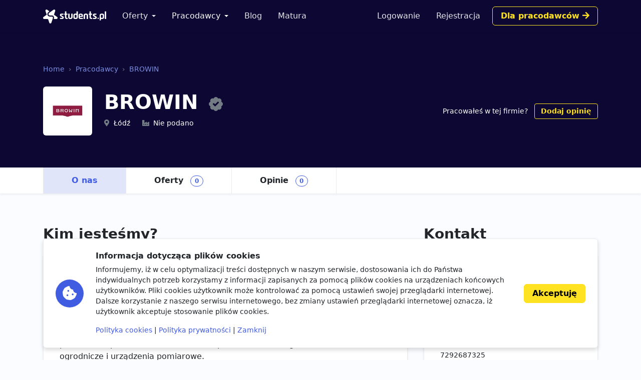

--- FILE ---
content_type: text/html; charset=utf-8
request_url: https://students.pl/pracodawcy/browin/
body_size: 6130
content:
<!DOCTYPE html><html class="PageCompanyDetail s-PageCompanyDetail p-CompanyDetail" lang="pl"><head><meta charset="utf-8"/><meta content="width=device-width, initial-scale=1" name="viewport"/><meta content="ie=edge" http-equiv="x-ua-compatible"/><link href="https://storage.googleapis.com/students-prod-static/92ff2444fbe0399c22fd7807e59e210fb6eb4239/img/favicons/apple-touch-icon.png" rel="apple-touch-icon" sizes="180x180"/><link href="https://storage.googleapis.com/students-prod-static/92ff2444fbe0399c22fd7807e59e210fb6eb4239/img/favicons/favicon-32x32.png" rel="icon" sizes="32x32" type="image/png"/><link href="https://storage.googleapis.com/students-prod-static/92ff2444fbe0399c22fd7807e59e210fb6eb4239/img/favicons/favicon-16x16.png" rel="icon" sizes="16x16" type="image/png"/><link href="https://storage.googleapis.com/students-prod-static/92ff2444fbe0399c22fd7807e59e210fb6eb4239/img/favicons/manifest.json" rel="manifest"/><link color="#2c91d0" href="https://storage.googleapis.com/students-prod-static/92ff2444fbe0399c22fd7807e59e210fb6eb4239/img/favicons/safari-pinned-tab.svg" rel="mask-icon"/><meta content="#ffffff" name="theme-color"/><meta content="ca-pub-9280201870927930" name="google-adsense-account"/><script async="" crossorigin="anonymous" src="https://pagead2.googlesyndication.com/pagead/js/adsbygoogle.js?client=ca-pub-9280201870927930"></script><title>BROWIN praca, praktyki, staże - Pracodawcy</title><meta content="BROWIN praca, praktyki, staże - Pracodawcy" property="og:title"/><meta content="BROWIN praca, praktyki, staże - Pracodawcy" name="twitter:title"/><meta content="Oferty pracy, praktyki studenckie oraz staże w BROWIN. Zaaplikuj już dziś i znajdź zatrudnienie w firmie BROWIN." name="description"/><meta content="Oferty pracy, praktyki studenckie oraz staże w BROWIN. Zaaplikuj już dziś i znajdź zatrudnienie w firmie BROWIN." property="og:description"/><meta content="Oferty pracy, praktyki studenckie oraz staże w BROWIN. Zaaplikuj już dziś i znajdź zatrudnienie w firmie BROWIN." name="twitter:description"/><meta content="https://storage.googleapis.com/students-prod-public/company/logo/logo_browin.png" property="og:image"/><meta content="https://storage.googleapis.com/students-prod-public/company/logo/logo_browin.png" name="twitter:image"/><meta content="website" property="og:type"/><meta content="https://students.pl/pracodawcy/browin/" property="og:url"/><meta content="summary_large_image" name="twitter:card"/><meta content="https://students.pl/pracodawcy/browin/" name="twitter:url"/><meta content="@studentspolska" name="twitter:site"/><script type="application/ld+json">{"@context": "https://schema.org", "@graph": [{"@id": "https://students.pl/#address", "@type": "PostalAddress", "addressLocality": "Przemy\u015bl", "addressRegion": "Podkarpackie", "postalCode": "37-700", "streetAddress": "Sybirak\u00f3w 54"}, {"@id": "https://students.pl/#logo", "@type": "ImageObject", "url": "https://storage.googleapis.com/students-prod-static/92ff2444fbe0399c22fd7807e59e210fb6eb4239/img/logo/logo_color.png", "inLanguage": "pl-PL", "width": 1361, "height": 301, "caption": "Students.pl"}, {"@id": "https://students.pl/#organization", "@type": "Organization", "image": {"@id": "https://students.pl/#logo"}, "name": "Students.pl", "sameAs": ["https://www.facebook.com/studentspolska/", "https://twitter.com/studentspolska", "https://www.linkedin.com/company/studentspolska/", "https://www.instagram.com/studentspolska/"], "url": "https://students.pl/", "logo": {"@id": "https://students.pl/#logo"}, "address": {"@id": "https://students.pl/#address"}, "foundingDate": "2017-01-01"}, {"@id": "https://students.pl/#website", "@type": "Website", "description": "Oferty pracy, sta\u017cy i praktyk dla student\u00f3w.", "name": "Students.pl", "potentialAction": {"@type": "SearchAction", "target": "/oferty/?keyword={search_term_string}", "query-input": {"@type": "PropertyValueSpecification", "valueRequired": true, "valueName": "search_term_string"}}, "sameAs": ["https://www.facebook.com/studentspolska/", "https://twitter.com/studentspolska", "https://www.linkedin.com/company/studentspolska/", "https://www.instagram.com/studentspolska/"], "url": "https://students.pl/", "inLanguage": "pl-PL", "publisher": {"@id": "https://students.pl/#organization"}}, {"@id": "https://students.pl/pracodawcy/browin/#webpage", "@type": "WebPage", "description": "Oferty pracy, praktyki studenckie oraz sta\u017ce w BROWIN. Zaaplikuj ju\u017c dzi\u015b i znajd\u017a zatrudnienie w firmie BROWIN.", "name": "BROWIN praca, praktyki, sta\u017ce - Pracodawcy", "potentialAction": {"@type": "ReadAction", "target": "https://students.pl/pracodawcy/browin/"}, "url": "https://students.pl/pracodawcy/browin/", "dateModified": "2022-11-16T11:52:23.574738+00:00", "datePublished": "2022-11-16T11:39:57.031397+00:00", "inLanguage": "pl-PL", "isPartOf": {"@id": "https://students.pl/#website"}}, {"@id": "https://students.pl/pracodawcy/browin/#organization", "@type": "Organization", "description": "KIM JESTE\u015aMY?Jeste\u015bmy nowoczesn\u0105, rodzinn\u0105 firm\u0105 z tradycjami. Pragniemy, aby nasza wsp\u00f3lna pasja zara\u017ca\u0142a innych \u2026bo domowe jest lepsze! Nasza dzia\u0142alno\u015b\u0107 tworzy cenne warto\u015bci, kt\u00f3re s\u0142u\u017c\u0105 ludziom, spe\u0142niaj\u0105c ich pragnienia i potrzeby. Oferujemy niezb\u0119dne wyposa\u017cenie do przetw\u00f3rstwa domowego: w\u0119dliniarskie, winiarskie, piekarnicze, piwowarskie, serowarskie, przetw\u00f3rcze oraz gorzelnicze, akcesoria ogrodnicze i urz\u0105dzenia pomiarowe.Ci\u0105gle doskonalimy ofert\u0119, aby dopasowywa\u0107 j\u0105 do oczekiwa\u0144 nie tylko polskiego odbiorcy. Nasze produkty dostarczamy na rynki Wielkiej Brytanii, Niemiec, Rosji, \u0141otwy, Litwy, Czech, S\u0142owacji, W\u0119gier, Rumunii, Estonii, Francji, Ukrainy, Bu\u0142garii.ZESP\u00d3\u0141Pracujemy w dynamicznym i ambitnym zespole. Stawiamy przede wszystkim na rozw\u00f3j i prac\u0119 w atmosferze wzajemnej wymiany wiedzy i umiej\u0119tno\u015bci. Mamy mn\u00f3stwo energii, by ka\u017cdego dnia dzieli\u0107 si\u0119 ze sob\u0105 pomys\u0142ami i zapisywa\u0107 kolejne strony naszej przygody. Wierzymy, \u017ce pozytywne przyci\u0105ga pozytywne. Tacy jeste\u015bmy i takich ludzi szukamy.Nasz\u0105 ambicj\u0105 jest bycie liderem rynku dzi\u0119ki ludziom, z kt\u00f3rymi pracujemy. To oni s\u0105 nasz\u0105 si\u0142\u0105 i to ich r\u00f3\u017cnorodn\u0105 osobowo\u015b\u0107 stawiamy na pierwszym miejscu.CO JEST DLA NAS WA\u017bNE?Ludzie.Wa\u017cne s\u0105 dla nas potrzeby naszych pracownik\u00f3w i klient\u00f3w. Dzi\u0119ki ich opinii i zaanga\u017cowaniu w rozw\u00f3j firmy jeste\u015bmy w stanie czerpa\u0107 rado\u015b\u0107 z naszej pracy i zmienia\u0107 otaczaj\u0105c\u0105 nas rzeczywisto\u015b\u0107.", "image": {"@id": "https://students.pl/pracodawcy/browin/#logo"}, "mainEntityOfPage": {"@id": "https://students.pl/pracodawcy/browin/#webpage"}, "name": "BROWIN", "sameAs": [], "url": "https://students.pl/pracodawcy/browin/", "logo": {"@id": "https://students.pl/pracodawcy/browin/#logo"}, "address": {"@id": "https://students.pl/pracodawcy/browin/#address"}}, {"@id": "https://students.pl/pracodawcy/browin/#address", "@type": "PostalAddress", "addressLocality": "\u0141\u00f3d\u017a", "postalCode": "93-373", "streetAddress": "Pryncypalna 129/141"}, {"@id": "https://students.pl/pracodawcy/browin/#logo", "@type": "ImageObject", "url": "https://storage.googleapis.com/students-prod-public/company/logo/logo_browin.png", "inLanguage": "pl-PL", "width": 488, "height": 241, "caption": "Logo BROWIN"}]}</script><link href="https://storage.googleapis.com/students-prod-static/92ff2444fbe0399c22fd7807e59e210fb6eb4239/frontend/dist/public.a78e4b7d4d5da78d27bd.css" rel="stylesheet"/><script type="text/javascript">
    var App = {};
    App.Contants = {"ANALYTICS_ID": "G-1XCZN8443Y", "STATIC_URL": "https://storage.googleapis.com/students-prod-static/92ff2444fbe0399c22fd7807e59e210fb6eb4239/", "TAWKTO_PROPERTY_ID": "61d2df4ac82c976b71c486bd", "TAWKTO_WIDGET_ID": "1fofrgevo"};

</script></head><body class="c-Page PageCompanyDetail s-PageCompanyDetail p-CompanyDetail"><nav aria-label="Eighth navbar example" class="navbar-public navbar navbar-expand-lg navbar-dark bg-dark sticky-top"><div class="container js-ProfileNavigation"><button aria-controls="main-navigation" aria-expanded="false" aria-label="Toggle navigation" class="navbar-toggler" data-bs-target="#main-navigation" data-bs-toggle="collapse" type="button"><i class="fal fa-bars"></i></button><a class="navbar-brand" href="/"><img alt="Students.pl" height="28" src="https://storage.googleapis.com/students-prod-static/92ff2444fbe0399c22fd7807e59e210fb6eb4239/img/logo/logo_white.svg" width="126"/></a><div class="collapse navbar-collapse main-nav" data-bs-parent=".navbar-public" id="main-navigation"><ul class="navbar-nav me-auto mb-2 mb-lg-0 mt-4 mt-lg-0"><li class="nav-item dropdown"><a aria-expanded="false" class="nav-link dropdown-toggle" data-bs-toggle="dropdown" href="/oferty/" id="main-navigation-dropdown-offers">Oferty</a><ul aria-labelledby="main-navigation-dropdown-offers" class="dropdown-menu"><li><a class="dropdown-item" href="/oferty/">Wszystkie oferty</a></li><div class="dropdown-divider"></div><li><a class="dropdown-item" href="/oferty/praca/">Praca dla studenta</a></li><li><a class="dropdown-item" href="/oferty/staz/">Staże</a></li><li><a class="dropdown-item" href="/oferty/praktyki/">Praktyki</a></li></ul></li><li class="nav-item dropdown"><a aria-expanded="false" class="nav-link dropdown-toggle active" data-bs-toggle="dropdown" href="/pracodawcy/" id="main-navigation-employers">Pracodawcy</a><ul aria-labelledby="main-navigation-dropdown-employers" class="dropdown-menu"><li><a class="dropdown-item" href="/pracodawcy/">Katalog pracodawców</a></li><div class="dropdown-divider"></div><li><a class="dropdown-item" href="/pracodawcy/opinie/">Opinie o pracodawcach</a></li></ul></li><li class="nav-item"><a class="nav-link" href="/artykuly/">Blog</a></li><li class="nav-item"><a class="nav-link" href="/matura/">Matura</a></li></ul></div></div></nav><div class="company-header shadow-sm bg-dark"><div class="company-header-content text-white container pt-5 pt-lg-7"><nav aria-label="breadcrumb"><ol class="breadcrumb mb-4"><li class="breadcrumb-item"><a class="text-info" href="/" title="Strona główna">Home</a></li><li class="breadcrumb-item"><a class="text-info" href="/pracodawcy/" title="Katalog pracodawców">Pracodawcy</a></li><li class="breadcrumb-item"><a class="text-info" href="/pracodawcy/browin/" title="Profil firmy OTCF S.A.">BROWIN</a></li></ol></nav><div class="d-lg-flex justify-content-between align-items-center"><div class="d-flex align-items-start align-items-md-center"><div class="company-header-logo-container rounded bg-white me-3 me-md-4"><img alt="Praca, praktyki i staże w BROWIN" class="company-header-logo rounded" height="96" src="https://storage.googleapis.com/students-prod-public/company/logo/thumbnails/logo_browin.png.double.jpg" width="96"/></div><div class="d-flex flex-column justify-content-center overflow-hidden"><h1 class="h1">BROWIN <a class="ms-2 fs-2" data-bs-content="Potwierdzony profil pracodawcy" data-bs-toggle="popover" data-bs-trigger="hover focus" href="#"><i class="fas fa-badge-check text-muted"></i></a></h1><div class=""><div class="d-md-inline-block overflow-hidden text-nowrap text-truncate fs-5 me-md-4"><i class="fas fa-map-marker-alt text-muted me-2"></i>Łódź</div><div class="d-md-inline-block overflow-hidden text-nowrap text-truncate fs-5"><i class="fas fa-industry-alt text-muted me-2"></i>Nie podano</div></div></div></div><div class="mt-4 mt-lg-0 ms-lg-3 text-lg-end flex-shrink-0"><div class=""><span class="fs-5">Pracowałeś w tej firmie?</span> <a class="ms-2 btn btn-outline-gold btn-sm" data-review-company-id="2636" href="/pracodawcy/browin/opinie/dodaj/" rel="nofollow noopener">Dodaj opinię</a></div></div></div></div><div class="mt-5 mt-lg-7 bg-white"><div class="container"><ul class="nav nav-tabs" is="dynamic-menu"><li class="nav-item"><a class="nav-link active" href="/pracodawcy/browin/" title="Profil firmy BROWIN">O nas</a></li><li class="nav-item"><a class="nav-link" href="/oferty/?company=browin" title="Praca, praktyki i staże w BROWIN">Oferty <span class="badge rounded-pill border border-primary text-primary ms-2">0</span></a></li><li class="nav-item"><a class="nav-link" href="/pracodawcy/browin/opinie/" title="Opinie o pracy w BROWIN">Opinie <span class="badge rounded-pill border border-primary text-primary ms-2">0</span></a></li><li class="nav-item dropdown invisible" is="dynamic-menu-more"><a aria-expanded="false" class="nav-link dropdown-toggle" data-bs-toggle="dropdown" href="#" role="button">Więcej</a><ul aria-labelledby="dropdownMenuLink" class="dropdown-menu dropdown-menu-end"></ul></li></ul></div></div></div><div class="container my-5 my-lg-7 overflow-hidden"><div class="row gx-5"><div class="col-lg-8"><div class="mb-6"><h2 class="page-title">Kim jesteśmy?</h2><div class="card card-body p-lg-5"><p><strong>KIM JESTEŚMY?</strong></p><p>Jesteśmy nowoczesną, rodzinną firmą z tradycjami. Pragniemy, aby nasza wspólna pasja zarażała innych …bo domowe jest lepsze! Nasza działalność tworzy cenne wartości, które służą ludziom, spełniając ich pragnienia i potrzeby. Oferujemy niezbędne wyposażenie do przetwórstwa domowego: wędliniarskie, winiarskie, piekarnicze, piwowarskie, serowarskie, przetwórcze oraz gorzelnicze, akcesoria ogrodnicze i urządzenia pomiarowe.</p><p>Ciągle doskonalimy ofertę, aby dopasowywać ją do oczekiwań nie tylko polskiego odbiorcy. Nasze produkty dostarczamy na rynki Wielkiej Brytanii, Niemiec, Rosji, Łotwy, Litwy, Czech, Słowacji, Węgier, Rumunii, Estonii, Francji, Ukrainy, Bułgarii.</p><p><strong>ZESPÓŁ</strong></p><p>Pracujemy w dynamicznym i ambitnym zespole. Stawiamy przede wszystkim na rozwój i pracę w atmosferze wzajemnej wymiany wiedzy i umiejętności. Mamy mnóstwo energii, by każdego dnia dzielić się ze sobą pomysłami i zapisywać kolejne strony naszej przygody. Wierzymy, że pozytywne przyciąga pozytywne. Tacy jesteśmy i takich ludzi szukamy.Naszą ambicją jest bycie liderem rynku dzięki ludziom, z którymi pracujemy. To oni są naszą siłą i to ich różnorodną osobowość stawiamy na pierwszym miejscu.</p><p><strong>CO JEST DLA NAS WAŻNE?</strong></p><p>Ludzie.</p><p>Ważne są dla nas potrzeby naszych pracowników i klientów. Dzięki ich opinii i zaangażowaniu w rozwój firmy jesteśmy w stanie czerpać radość z naszej pracy i zmieniać otaczającą nas rzeczywistość.</p><p><br/></p></div></div><div class="mb-6"><h2 class="page-title"><a class="page-title-link" href="/oferty/?company=browin">Aktualnie rekrutujemy <span class="fs-3 icon-shape icon-sm bg-primary bg-opacity-10 text-primary rounded-circle me-2"><i class="fas fa-chevron-right"></i></span></a></h2><ul class="nav nav-tabs" id="pills-tab" role="tablist"><li class="nav-item" role="presentation"><button aria-controls="pills-praca" aria-selected="true" class="nav-link active" data-bs-target="#pills-praca" data-bs-toggle="pill" id="pills-praca-tab" role="tab" type="button">Praca <span class="badge rounded-pill border border-primary text-primary ms-2">0</span></button></li><li class="nav-item" role="presentation"><button aria-controls="pills-praktyki" aria-selected="false" class="nav-link" data-bs-target="#pills-praktyki" data-bs-toggle="pill" id="pills-praktyki-tab" role="tab" type="button">Praktyki i Staże <span class="badge rounded-pill border border-primary text-primary ms-2">0</span></button></li></ul><div class="tab-content mt-4" id="pills-tabContent"><div aria-labelledby="pills-all-tab" class="tab-pane fade show active" id="pills-praca" role="tabpanel"><div class="d-grid gap-2"><div class="alert alert-danger d-flex gap-3 flex-column flex-md-row align-items-md-center justify-content-md-between">BROWIN nie posiada żadnych trwających ofert pracy. <a class="btn btn-white text-nowrap" href="/oferty/praca/" title="Oferty pracy">Zobacz wszystkie <i class="fas fa-chevron-right"></i></a></div></div></div><div aria-labelledby="pills-all-tab" class="tab-pane fade" id="pills-praktyki" role="tabpanel"><div class="d-grid gap-2"><div class="alert alert-danger d-flex gap-3 flex-column flex-md-row align-items-md-center justify-content-md-between">BROWIN nie posiada żadnych trwających ofert praktyk i staży. <a class="btn btn-white text-nowrap" href="/oferty/praktyki,staz/" title="Oferty praktyk i staży">Zobacz wszystkie <i class="fas fa-chevron-right"></i></a></div></div></div></div></div></div><div class="col-lg-4"><h2 class="page-title">Kontakt</h2><div class="card card-body p-lg-5"><div><h3>Adres</h3><div class="fs-5">BROWIN<br/> Pryncypalna 129/141 <br/> 93-373 Łódź</div></div><div class="mt-5"><h3>NIP</h3><div class="fs-5">7292687325</div></div></div></div></div></div><footer class="footer navbar-dark py-lg-7 py-5 footer bg-dark text-white"><div class="container"><div class="row"><div class="offset-lg-1 col-lg-10"><div class="card card-body p-5 border-white-25 bg-transparent d-flex flex-md-row align-items-center mb-8"><span class="flex-shrink-0 icon-shape icon-xl fs-2 bg-secondary text-white rounded-circle text-center"><i class="fas fa-briefcase"></i></span><div class="text-center text-md-start my-5 my-md-0 mx-md-5"><div class="h4">Jesteś pracodawcą?</div><div class="n-EmployerBox_text">Reprezentujesz firmę poszukującą młodych talentów? Zarejestruj się na Students.pl jako pracodawca i dodaj swoje pierwsze ogłoszenie za darmo.</div></div><a class="btn btn-sm btn-gold flex-shrink-0" href="/rekruter/oferta/">Przejdź do sekcji Dla firm</a></div></div></div><div class="row"><div class="col-12 col-lg-4"><div class="mb-6"><img alt="" height="28" src="https://storage.googleapis.com/students-prod-static/92ff2444fbe0399c22fd7807e59e210fb6eb4239/img/logo/logo_white.svg" width="126"/><div class="mt-4"><p>Serwis Students.pl - uniwersum kariery<br/> © 2026 - Wszelkie prawa zastrzeżone</p><p>Students.pl Sp. z o.o.<br/> ul. Sybiraków 54, 37-700 Przemyśl<br/> +48 518 637 436<br/> NIP: 9452235137</p></div></div></div><div class="col-6 col-lg-2"><div class="h4 mb-4">Kontakt</div><ul class="navbar-nav flex-column"><li><a class="nav-link nav-link-email" href="/kontakt/">Email</a></li><li><a class="nav-link nav-link-facebook" href="https://www.facebook.com/studentspolska/" rel="noopener nofollow" target="_blank">Facebook</a></li><li><a class="nav-link nav-link-twitter" href="https://twitter.com/studentspolska" rel="noopener nofollow" target="_blank">Twitter</a></li><li><a class="nav-link nav-link-linkedin" href="https://www.linkedin.com/company/studentspolska/" rel="noopener nofollow" target="_blank">LinkedIn</a></li></ul></div><div class="col-6 col-lg-2"><div class="h4 mb-4">Na skróty</div><ul class="navbar-nav flex-column"><li><a class="nav-link" href="/wydarzenia/">Wydarzenia</a></li><li><a class="nav-link" href="/partnerzy/">Partnerzy</a></li><li><a class="nav-link" href="/oferty/?company=students-pl">Rekrutujemy <span class="badge bg-warning text-dark">sprawdź</span></a></li><li><a class="nav-link" href="/polityka-cookies/">Polityka cookies</a></li><li><a class="nav-link" href="/polityka-prywatnosci/">Polityka prywatności</a></li></ul></div><div class="col-6 col-lg-2"><div class="mb-4"><div class="h4 mb-4">Kandydaci</div><ul class="navbar-nav flex-column"><li><a class="nav-link" href="/kandydat/regulamin/">Regulamin kandydata</a></li><li><a class="nav-link" href="/oferty/">Oferty pracy</a></li><li><a class="nav-link" href="/pracodawcy/">Pracodawcy</a></li><li><a class="nav-link" href="/pracodawcy/opinie/">Opinie o pracodawcach</a></li><li><a class="nav-link" href="/artykuly/">Blog</a></li></ul></div></div><div class="col-6 col-lg-2"><div class="mb-4"><div class="h4 mb-4">Pracodawcy</div><ul class="navbar-nav flex-column"><li><a class="nav-link" href="/rekruter/regulamin/">Regulamin pracodawcy</a></li><li><a class="nav-link" href="/rekruter/rejestracja/">Dodaj ogłoszenie</a></li></ul></div></div></div></div></footer><div class="c-Blocker"><span class="c-Blocker_loader"></span></div><div class="rodo collapse fs-5 d-print-none" is="rodo-banner"><div class="container"><div class="card card-body p-md-4 flex-md-row align-items-md-center shadow mb-4"><div class="icon-shape icon-xl fs-2 bg-primary text-white rounded-circle text-center mb-4 mb-md-0 me-md-4 flex-shrink-0"><i class="fas fa-cookie-bite"></i></div><div><p class="h4">Informacja dotycząca plików cookies</p><p>Informujemy, iż w celu optymalizacji treści dostępnych w naszym serwisie, dostosowania ich do Państwa indywidualnych potrzeb korzystamy z informacji zapisanych za pomocą plików cookies na urządzeniach końcowych użytkowników. Pliki cookies użytkownik może kontrolować za pomocą ustawień swojej przeglądarki internetowej. Dalsze korzystanie z naszego serwisu internetowego, bez zmiany ustawień przeglądarki internetowej oznacza, iż użytkownik akceptuje stosowanie plików cookies.</p><a href="/polityka-cookies/">Polityka cookies</a> | <a href="/polityka-prywatnosci/">Polityka prywatności</a> | <a href="#" is="rodo-banner-decline">Zamknij</a></div><div class="d-grid mt-4 mt-md-0 ms-md-4"><a class="btn btn-gold" href="#" is="rodo-banner-accept">Akceptuję</a></div></div></div></div><script async="" src="https://storage.googleapis.com/students-prod-static/92ff2444fbe0399c22fd7807e59e210fb6eb4239/frontend/dist/public.d6925e18e101128d15cd.js"></script><script crossorigin="anonymous" src="https://cdn.ravenjs.com/3.19.1/raven.min.js"></script><script>
        Raven.config('https://a23b0adad20443b89be857efba1133af@sentry.io/239300', {
            release: '92ff2444fbe0399c22fd7807e59e210fb6eb4239'
        }).install();

    </script></body></html>

--- FILE ---
content_type: text/html; charset=utf-8
request_url: https://www.google.com/recaptcha/api2/aframe
body_size: 259
content:
<!DOCTYPE HTML><html><head><meta http-equiv="content-type" content="text/html; charset=UTF-8"></head><body><script nonce="3wD3lW8t1r2H-nVUBfUjCg">/** Anti-fraud and anti-abuse applications only. See google.com/recaptcha */ try{var clients={'sodar':'https://pagead2.googlesyndication.com/pagead/sodar?'};window.addEventListener("message",function(a){try{if(a.source===window.parent){var b=JSON.parse(a.data);var c=clients[b['id']];if(c){var d=document.createElement('img');d.src=c+b['params']+'&rc='+(localStorage.getItem("rc::a")?sessionStorage.getItem("rc::b"):"");window.document.body.appendChild(d);sessionStorage.setItem("rc::e",parseInt(sessionStorage.getItem("rc::e")||0)+1);localStorage.setItem("rc::h",'1769848510191');}}}catch(b){}});window.parent.postMessage("_grecaptcha_ready", "*");}catch(b){}</script></body></html>

--- FILE ---
content_type: text/javascript
request_url: https://storage.googleapis.com/students-prod-static/92ff2444fbe0399c22fd7807e59e210fb6eb4239/frontend/dist/public.d6925e18e101128d15cd.js
body_size: 88729
content:
/*! For license information please see public.d6925e18e101128d15cd.js.LICENSE.txt */
!function(){var e,t,n={6276:function(e,t,n){function r(e){return r="function"==typeof Symbol&&"symbol"==typeof Symbol.iterator?function(e){return typeof e}:function(e){return e&&"function"==typeof Symbol&&e.constructor===Symbol&&e!==Symbol.prototype?"symbol":typeof e},r(e)}e=n.nmd(e),function(t,n){var o,i,a="style",s="title",l="undefined",c=null,u="--inject-",f=new RegExp("--inject-\\d+","g"),p="LOAD_FAIL",d="SVG_INVALID",h=["src","alt","onload","onerror"],y=n.createElement("a"),m=("undefined"==typeof SVGRect?"undefined":r(SVGRect))!=l,g={useCache:!0,copyAttributes:!0,makeIdsUnique:!0},v={clipPath:["clip-path"],"color-profile":c,cursor:c,filter:c,linearGradient:["fill","stroke"],marker:["marker","marker-end","marker-mid","marker-start"],mask:c,pattern:["fill","stroke"],radialGradient:["fill","stroke"]},b=1;function w(e){return(o=o||new XMLSerializer).serializeToString(e)}function _(e,t){var n,r,o,i,s=u+b++,l=/url\("?#([a-zA-Z][\w:.-]*)"?\)/g,f=e.querySelectorAll("[id]"),p=t?[]:c,d={},h=[],y=!1;if(f.length){for(o=0;o<f.length;o++)(r=f[o].localName)in v&&(d[r]=1);for(r in d)(v[r]||[r]).forEach((function(e){h.indexOf(e)<0&&h.push(e)}));h.length&&h.push(a);var m,g,w,_=e.getElementsByTagName("*"),x=e;for(o=-1;x!=c;){if(x.localName==a)(w=(g=x.textContent)&&g.replace(l,(function(e,t){return p&&(p[t]=1),"url(#"+t+s+")"})))!==g&&(x.textContent=w);else if(x.hasAttributes()){for(i=0;i<h.length;i++)m=h[i],(w=(g=x.getAttribute(m))&&g.replace(l,(function(e,t){return p&&(p[t]=1),"url(#"+t+s+")"})))!==g&&x.setAttribute(m,w);["xlink:href","href"].forEach((function(e){var t=x.getAttribute(e);/^\s*#/.test(t)&&(t=t.trim(),x.setAttribute(e,t+s),p&&(p[t.substring(1)]=1))}))}x=_[++o]}for(o=0;o<f.length;o++)n=f[o],p&&!p[n.id]||(n.id+=s,y=!0)}return y}function x(e,t,r,o){if(t){t.setAttribute("data-inject-url",r);var i=e.parentNode;if(i){o.copyAttributes&&function(e,t){for(var r,o,i,a=e.attributes,l=0;l<a.length;l++)if(o=(r=a[l]).name,-1==h.indexOf(o))if(i=r.value,o==s){var c,u=t.firstElementChild;u&&u.localName.toLowerCase()==s?c=u:(c=n.createElementNS("http://www.w3.org/2000/svg",s),t.insertBefore(c,u)),c.textContent=i}else t.setAttribute(o,i)}(e,t);var a=o.beforeInject,l=a&&a(e,t)||t;i.replaceChild(l,e),e.__svgInject=1,A(e);var c=o.afterInject;c&&c(e,l)}}else C(e,o)}function E(){for(var e={},t=arguments,n=0;n<t.length;n++){var r=t[n];for(var o in r)r.hasOwnProperty(o)&&(e[o]=r[o])}return e}function S(e,t){if(t){var r;try{r=function(e){return(i=i||new DOMParser).parseFromString(e,"text/xml")}(e)}catch(e){return c}return r.getElementsByTagName("parsererror").length?c:r.documentElement}var o=n.createElement("div");return o.innerHTML=e,o.firstElementChild}function A(e){e.removeAttribute("onload")}function O(e){console.error("SVGInject: "+e)}function T(e,t,n){e.__svgInject=2,n.onFail?n.onFail(e,t):O(t)}function C(e,t){A(e),T(e,d,t)}function j(e,t){A(e),T(e,"SVG_NOT_SUPPORTED",t)}function k(e,t){T(e,p,t)}function D(e){e.onload=c,e.onerror=c}function P(e){O("no img element")}var L=function e(o,i){var s=E(g,i),h={};function v(e,t){t=E(s,t);var n=function(n){var o=function(){var e=t.onAllFinish;e&&e(),n&&n()};if(e&&r(e.length)!=l){var i=0,a=e.length;if(0==a)o();else for(var s=function(){++i==a&&o()},c=0;c<a;c++)O(e[c],t,s)}else O(e,t,o)};return("undefined"==typeof Promise?"undefined":r(Promise))==l?n():new Promise(n)}function O(e,t,n){if(e){var o=e.__svgInject;if(o)Array.isArray(o)?o.push(n):n();else{if(D(e),!m)return j(e,t),void n();var i=t.beforeLoad,a=i&&i(e)||e.getAttribute("src");if(!a)return""===a&&k(e,t),void n();var s=[];e.__svgInject=s;var g=function(){n(),s.forEach((function(e){e()}))},v=(N=a,y.href=N,y.href),E=t.useCache,A=t.makeIdsUnique,O=function(e){E&&(h[v].forEach((function(t){t(e)})),h[v]=e)};if(E){var T,L=function(n){if(n===p)k(e,t);else if(n===d)C(e,t);else{var r,o=n[0],i=n[1],a=n[2];A&&(o===c?(o=_(r=S(i,!1),!1),n[0]=o,n[2]=o&&w(r)):o&&(i=function(e){return e.replace(f,u+b++)}(a))),r=r||S(i,!1),x(e,r,v,t)}g()};if(r(T=h[v])!=l)return void(T.isCallbackQueue?T.push(L):L(T));(T=[]).isCallbackQueue=!0,h[v]=T}!function(n,r,o){if(n){var i=new XMLHttpRequest;i.onreadystatechange=function(){if(4==i.readyState){var n=i.status;200==n?function(n,r){var o=n instanceof Document?n.documentElement:S(r,!0),i=t.afterLoad;if(i){var a=i(o,r)||o;if(a){var s="string"==typeof a;r=s?a:w(o),o=s?S(a,!0):a}}if(o instanceof SVGElement){var l=c;if(A&&(l=_(o,!1)),E){var u=l&&w(o);O([l,r,u])}x(e,o,v,t)}else C(e,t),O(d);g()}(i.responseXML,i.responseText.trim()):(n>=400||0==n)&&(k(e,t),O(p),g())}},i.open("GET",n,!0),i.send()}}(v)}}else P();var N}return m&&function(e){var t=n.getElementsByTagName("head")[0];if(t){var r=n.createElement(a);r.type="text/css",r.appendChild(n.createTextNode(e)),t.appendChild(r)}}('img[onload^="'+o+'("]{visibility:hidden;}'),v.setOptions=function(e){s=E(s,e)},v.create=e,v.err=function(e,t){e?2!=e.__svgInject&&(D(e),m?(A(e),k(e,s)):j(e,s),t&&(A(e),e.src=t)):P()},t[o]=v,v}("SVGInject");"object"==r(e)&&"object"==r(e.exports)&&(e.exports=L)}(window,document)},8865:function(e,t,n){"use strict";n.r(t),n.d(t,{afterMain:function(){return x},afterRead:function(){return b},afterWrite:function(){return A},applyStyles:function(){return P},arrow:function(){return Q},auto:function(){return s},basePlacements:function(){return l},beforeMain:function(){return w},beforeRead:function(){return g},beforeWrite:function(){return E},bottom:function(){return o},clippingParents:function(){return f},computeStyles:function(){return ee},createPopper:function(){return je},createPopperBase:function(){return Ce},createPopperLite:function(){return ke},detectOverflow:function(){return ye},end:function(){return u},eventListeners:function(){return ne},flip:function(){return me},hide:function(){return be},left:function(){return a},main:function(){return _},modifierPhases:function(){return O},offset:function(){return we},placements:function(){return m},popper:function(){return d},popperGenerator:function(){return Te},popperOffsets:function(){return _e},preventOverflow:function(){return xe},read:function(){return v},reference:function(){return h},right:function(){return i},start:function(){return c},top:function(){return r},variationPlacements:function(){return y},viewport:function(){return p},write:function(){return S}});var r="top",o="bottom",i="right",a="left",s="auto",l=[r,o,i,a],c="start",u="end",f="clippingParents",p="viewport",d="popper",h="reference",y=l.reduce((function(e,t){return e.concat([t+"-"+c,t+"-"+u])}),[]),m=[].concat(l,[s]).reduce((function(e,t){return e.concat([t,t+"-"+c,t+"-"+u])}),[]),g="beforeRead",v="read",b="afterRead",w="beforeMain",_="main",x="afterMain",E="beforeWrite",S="write",A="afterWrite",O=[g,v,b,w,_,x,E,S,A];function T(e){return e?(e.nodeName||"").toLowerCase():null}function C(e){if(null==e)return window;if("[object Window]"!==e.toString()){var t=e.ownerDocument;return t&&t.defaultView||window}return e}function j(e){return e instanceof C(e).Element||e instanceof Element}function k(e){return e instanceof C(e).HTMLElement||e instanceof HTMLElement}function D(e){return"undefined"!=typeof ShadowRoot&&(e instanceof C(e).ShadowRoot||e instanceof ShadowRoot)}var P={name:"applyStyles",enabled:!0,phase:"write",fn:function(e){var t=e.state;Object.keys(t.elements).forEach((function(e){var n=t.styles[e]||{},r=t.attributes[e]||{},o=t.elements[e];k(o)&&T(o)&&(Object.assign(o.style,n),Object.keys(r).forEach((function(e){var t=r[e];!1===t?o.removeAttribute(e):o.setAttribute(e,!0===t?"":t)})))}))},effect:function(e){var t=e.state,n={popper:{position:t.options.strategy,left:"0",top:"0",margin:"0"},arrow:{position:"absolute"},reference:{}};return Object.assign(t.elements.popper.style,n.popper),t.styles=n,t.elements.arrow&&Object.assign(t.elements.arrow.style,n.arrow),function(){Object.keys(t.elements).forEach((function(e){var r=t.elements[e],o=t.attributes[e]||{},i=Object.keys(t.styles.hasOwnProperty(e)?t.styles[e]:n[e]).reduce((function(e,t){return e[t]="",e}),{});k(r)&&T(r)&&(Object.assign(r.style,i),Object.keys(o).forEach((function(e){r.removeAttribute(e)})))}))}},requires:["computeStyles"]};function L(e){return e.split("-")[0]}var N=Math.max,$=Math.min,I=Math.round;function q(e,t){void 0===t&&(t=!1);var n=e.getBoundingClientRect(),r=1,o=1;if(k(e)&&t){var i=e.offsetHeight,a=e.offsetWidth;a>0&&(r=I(n.width)/a||1),i>0&&(o=I(n.height)/i||1)}return{width:n.width/r,height:n.height/o,top:n.top/o,right:n.right/r,bottom:n.bottom/o,left:n.left/r,x:n.left/r,y:n.top/o}}function M(e){var t=q(e),n=e.offsetWidth,r=e.offsetHeight;return Math.abs(t.width-n)<=1&&(n=t.width),Math.abs(t.height-r)<=1&&(r=t.height),{x:e.offsetLeft,y:e.offsetTop,width:n,height:r}}function R(e,t){var n=t.getRootNode&&t.getRootNode();if(e.contains(t))return!0;if(n&&D(n)){var r=t;do{if(r&&e.isSameNode(r))return!0;r=r.parentNode||r.host}while(r)}return!1}function H(e){return C(e).getComputedStyle(e)}function B(e){return["table","td","th"].indexOf(T(e))>=0}function F(e){return((j(e)?e.ownerDocument:e.document)||window.document).documentElement}function z(e){return"html"===T(e)?e:e.assignedSlot||e.parentNode||(D(e)?e.host:null)||F(e)}function U(e){return k(e)&&"fixed"!==H(e).position?e.offsetParent:null}function W(e){for(var t=C(e),n=U(e);n&&B(n)&&"static"===H(n).position;)n=U(n);return n&&("html"===T(n)||"body"===T(n)&&"static"===H(n).position)?t:n||function(e){var t=-1!==navigator.userAgent.toLowerCase().indexOf("firefox");if(-1!==navigator.userAgent.indexOf("Trident")&&k(e)&&"fixed"===H(e).position)return null;for(var n=z(e);k(n)&&["html","body"].indexOf(T(n))<0;){var r=H(n);if("none"!==r.transform||"none"!==r.perspective||"paint"===r.contain||-1!==["transform","perspective"].indexOf(r.willChange)||t&&"filter"===r.willChange||t&&r.filter&&"none"!==r.filter)return n;n=n.parentNode}return null}(e)||t}function G(e){return["top","bottom"].indexOf(e)>=0?"x":"y"}function V(e,t,n){return N(e,$(t,n))}function K(e){return Object.assign({},{top:0,right:0,bottom:0,left:0},e)}function Y(e,t){return t.reduce((function(t,n){return t[n]=e,t}),{})}var Q={name:"arrow",enabled:!0,phase:"main",fn:function(e){var t,n=e.state,s=e.name,c=e.options,u=n.elements.arrow,f=n.modifiersData.popperOffsets,p=L(n.placement),d=G(p),h=[a,i].indexOf(p)>=0?"height":"width";if(u&&f){var y=function(e,t){return K("number"!=typeof(e="function"==typeof e?e(Object.assign({},t.rects,{placement:t.placement})):e)?e:Y(e,l))}(c.padding,n),m=M(u),g="y"===d?r:a,v="y"===d?o:i,b=n.rects.reference[h]+n.rects.reference[d]-f[d]-n.rects.popper[h],w=f[d]-n.rects.reference[d],_=W(u),x=_?"y"===d?_.clientHeight||0:_.clientWidth||0:0,E=b/2-w/2,S=y[g],A=x-m[h]-y[v],O=x/2-m[h]/2+E,T=V(S,O,A),C=d;n.modifiersData[s]=((t={})[C]=T,t.centerOffset=T-O,t)}},effect:function(e){var t=e.state,n=e.options.element,r=void 0===n?"[data-popper-arrow]":n;null!=r&&("string"!=typeof r||(r=t.elements.popper.querySelector(r)))&&R(t.elements.popper,r)&&(t.elements.arrow=r)},requires:["popperOffsets"],requiresIfExists:["preventOverflow"]};function X(e){return e.split("-")[1]}var Z={top:"auto",right:"auto",bottom:"auto",left:"auto"};function J(e){var t,n=e.popper,s=e.popperRect,l=e.placement,c=e.variation,f=e.offsets,p=e.position,d=e.gpuAcceleration,h=e.adaptive,y=e.roundOffsets,m=e.isFixed,g=!0===y?function(e){var t=e.x,n=e.y,r=window.devicePixelRatio||1;return{x:I(t*r)/r||0,y:I(n*r)/r||0}}(f):"function"==typeof y?y(f):f,v=g.x,b=void 0===v?0:v,w=g.y,_=void 0===w?0:w,x=f.hasOwnProperty("x"),E=f.hasOwnProperty("y"),S=a,A=r,O=window;if(h){var T=W(n),j="clientHeight",k="clientWidth";T===C(n)&&"static"!==H(T=F(n)).position&&"absolute"===p&&(j="scrollHeight",k="scrollWidth"),T=T,(l===r||(l===a||l===i)&&c===u)&&(A=o,_-=(m&&O.visualViewport?O.visualViewport.height:T[j])-s.height,_*=d?1:-1),l!==a&&(l!==r&&l!==o||c!==u)||(S=i,b-=(m&&O.visualViewport?O.visualViewport.width:T[k])-s.width,b*=d?1:-1)}var D,P=Object.assign({position:p},h&&Z);return d?Object.assign({},P,((D={})[A]=E?"0":"",D[S]=x?"0":"",D.transform=(O.devicePixelRatio||1)<=1?"translate("+b+"px, "+_+"px)":"translate3d("+b+"px, "+_+"px, 0)",D)):Object.assign({},P,((t={})[A]=E?_+"px":"",t[S]=x?b+"px":"",t.transform="",t))}var ee={name:"computeStyles",enabled:!0,phase:"beforeWrite",fn:function(e){var t=e.state,n=e.options,r=n.gpuAcceleration,o=void 0===r||r,i=n.adaptive,a=void 0===i||i,s=n.roundOffsets,l=void 0===s||s,c={placement:L(t.placement),variation:X(t.placement),popper:t.elements.popper,popperRect:t.rects.popper,gpuAcceleration:o,isFixed:"fixed"===t.options.strategy};null!=t.modifiersData.popperOffsets&&(t.styles.popper=Object.assign({},t.styles.popper,J(Object.assign({},c,{offsets:t.modifiersData.popperOffsets,position:t.options.strategy,adaptive:a,roundOffsets:l})))),null!=t.modifiersData.arrow&&(t.styles.arrow=Object.assign({},t.styles.arrow,J(Object.assign({},c,{offsets:t.modifiersData.arrow,position:"absolute",adaptive:!1,roundOffsets:l})))),t.attributes.popper=Object.assign({},t.attributes.popper,{"data-popper-placement":t.placement})},data:{}},te={passive:!0},ne={name:"eventListeners",enabled:!0,phase:"write",fn:function(){},effect:function(e){var t=e.state,n=e.instance,r=e.options,o=r.scroll,i=void 0===o||o,a=r.resize,s=void 0===a||a,l=C(t.elements.popper),c=[].concat(t.scrollParents.reference,t.scrollParents.popper);return i&&c.forEach((function(e){e.addEventListener("scroll",n.update,te)})),s&&l.addEventListener("resize",n.update,te),function(){i&&c.forEach((function(e){e.removeEventListener("scroll",n.update,te)})),s&&l.removeEventListener("resize",n.update,te)}},data:{}},re={left:"right",right:"left",bottom:"top",top:"bottom"};function oe(e){return e.replace(/left|right|bottom|top/g,(function(e){return re[e]}))}var ie={start:"end",end:"start"};function ae(e){return e.replace(/start|end/g,(function(e){return ie[e]}))}function se(e){var t=C(e);return{scrollLeft:t.pageXOffset,scrollTop:t.pageYOffset}}function le(e){return q(F(e)).left+se(e).scrollLeft}function ce(e){var t=H(e),n=t.overflow,r=t.overflowX,o=t.overflowY;return/auto|scroll|overlay|hidden/.test(n+o+r)}function ue(e){return["html","body","#document"].indexOf(T(e))>=0?e.ownerDocument.body:k(e)&&ce(e)?e:ue(z(e))}function fe(e,t){var n;void 0===t&&(t=[]);var r=ue(e),o=r===(null==(n=e.ownerDocument)?void 0:n.body),i=C(r),a=o?[i].concat(i.visualViewport||[],ce(r)?r:[]):r,s=t.concat(a);return o?s:s.concat(fe(z(a)))}function pe(e){return Object.assign({},e,{left:e.x,top:e.y,right:e.x+e.width,bottom:e.y+e.height})}function de(e,t){return t===p?pe(function(e){var t=C(e),n=F(e),r=t.visualViewport,o=n.clientWidth,i=n.clientHeight,a=0,s=0;return r&&(o=r.width,i=r.height,/^((?!chrome|android).)*safari/i.test(navigator.userAgent)||(a=r.offsetLeft,s=r.offsetTop)),{width:o,height:i,x:a+le(e),y:s}}(e)):j(t)?function(e){var t=q(e);return t.top=t.top+e.clientTop,t.left=t.left+e.clientLeft,t.bottom=t.top+e.clientHeight,t.right=t.left+e.clientWidth,t.width=e.clientWidth,t.height=e.clientHeight,t.x=t.left,t.y=t.top,t}(t):pe(function(e){var t,n=F(e),r=se(e),o=null==(t=e.ownerDocument)?void 0:t.body,i=N(n.scrollWidth,n.clientWidth,o?o.scrollWidth:0,o?o.clientWidth:0),a=N(n.scrollHeight,n.clientHeight,o?o.scrollHeight:0,o?o.clientHeight:0),s=-r.scrollLeft+le(e),l=-r.scrollTop;return"rtl"===H(o||n).direction&&(s+=N(n.clientWidth,o?o.clientWidth:0)-i),{width:i,height:a,x:s,y:l}}(F(e)))}function he(e){var t,n=e.reference,s=e.element,l=e.placement,f=l?L(l):null,p=l?X(l):null,d=n.x+n.width/2-s.width/2,h=n.y+n.height/2-s.height/2;switch(f){case r:t={x:d,y:n.y-s.height};break;case o:t={x:d,y:n.y+n.height};break;case i:t={x:n.x+n.width,y:h};break;case a:t={x:n.x-s.width,y:h};break;default:t={x:n.x,y:n.y}}var y=f?G(f):null;if(null!=y){var m="y"===y?"height":"width";switch(p){case c:t[y]=t[y]-(n[m]/2-s[m]/2);break;case u:t[y]=t[y]+(n[m]/2-s[m]/2)}}return t}function ye(e,t){void 0===t&&(t={});var n=t,a=n.placement,s=void 0===a?e.placement:a,c=n.boundary,u=void 0===c?f:c,y=n.rootBoundary,m=void 0===y?p:y,g=n.elementContext,v=void 0===g?d:g,b=n.altBoundary,w=void 0!==b&&b,_=n.padding,x=void 0===_?0:_,E=K("number"!=typeof x?x:Y(x,l)),S=v===d?h:d,A=e.rects.popper,O=e.elements[w?S:v],C=function(e,t,n){var r="clippingParents"===t?function(e){var t=fe(z(e)),n=["absolute","fixed"].indexOf(H(e).position)>=0,r=n&&k(e)?W(e):e;return j(r)?t.filter((function(e){return j(e)&&R(e,r)&&"body"!==T(e)&&(!n||"static"!==H(e).position)})):[]}(e):[].concat(t),o=[].concat(r,[n]),i=o[0],a=o.reduce((function(t,n){var r=de(e,n);return t.top=N(r.top,t.top),t.right=$(r.right,t.right),t.bottom=$(r.bottom,t.bottom),t.left=N(r.left,t.left),t}),de(e,i));return a.width=a.right-a.left,a.height=a.bottom-a.top,a.x=a.left,a.y=a.top,a}(j(O)?O:O.contextElement||F(e.elements.popper),u,m),D=q(e.elements.reference),P=he({reference:D,element:A,strategy:"absolute",placement:s}),L=pe(Object.assign({},A,P)),I=v===d?L:D,M={top:C.top-I.top+E.top,bottom:I.bottom-C.bottom+E.bottom,left:C.left-I.left+E.left,right:I.right-C.right+E.right},B=e.modifiersData.offset;if(v===d&&B){var U=B[s];Object.keys(M).forEach((function(e){var t=[i,o].indexOf(e)>=0?1:-1,n=[r,o].indexOf(e)>=0?"y":"x";M[e]+=U[n]*t}))}return M}var me={name:"flip",enabled:!0,phase:"main",fn:function(e){var t=e.state,n=e.options,u=e.name;if(!t.modifiersData[u]._skip){for(var f=n.mainAxis,p=void 0===f||f,d=n.altAxis,h=void 0===d||d,g=n.fallbackPlacements,v=n.padding,b=n.boundary,w=n.rootBoundary,_=n.altBoundary,x=n.flipVariations,E=void 0===x||x,S=n.allowedAutoPlacements,A=t.options.placement,O=L(A),T=g||(O!==A&&E?function(e){if(L(e)===s)return[];var t=oe(e);return[ae(e),t,ae(t)]}(A):[oe(A)]),C=[A].concat(T).reduce((function(e,n){return e.concat(L(n)===s?function(e,t){void 0===t&&(t={});var n=t,r=n.placement,o=n.boundary,i=n.rootBoundary,a=n.padding,s=n.flipVariations,c=n.allowedAutoPlacements,u=void 0===c?m:c,f=X(r),p=f?s?y:y.filter((function(e){return X(e)===f})):l,d=p.filter((function(e){return u.indexOf(e)>=0}));0===d.length&&(d=p);var h=d.reduce((function(t,n){return t[n]=ye(e,{placement:n,boundary:o,rootBoundary:i,padding:a})[L(n)],t}),{});return Object.keys(h).sort((function(e,t){return h[e]-h[t]}))}(t,{placement:n,boundary:b,rootBoundary:w,padding:v,flipVariations:E,allowedAutoPlacements:S}):n)}),[]),j=t.rects.reference,k=t.rects.popper,D=new Map,P=!0,N=C[0],$=0;$<C.length;$++){var I=C[$],q=L(I),M=X(I)===c,R=[r,o].indexOf(q)>=0,H=R?"width":"height",B=ye(t,{placement:I,boundary:b,rootBoundary:w,altBoundary:_,padding:v}),F=R?M?i:a:M?o:r;j[H]>k[H]&&(F=oe(F));var z=oe(F),U=[];if(p&&U.push(B[q]<=0),h&&U.push(B[F]<=0,B[z]<=0),U.every((function(e){return e}))){N=I,P=!1;break}D.set(I,U)}if(P)for(var W=function(e){var t=C.find((function(t){var n=D.get(t);if(n)return n.slice(0,e).every((function(e){return e}))}));if(t)return N=t,"break"},G=E?3:1;G>0&&"break"!==W(G);G--);t.placement!==N&&(t.modifiersData[u]._skip=!0,t.placement=N,t.reset=!0)}},requiresIfExists:["offset"],data:{_skip:!1}};function ge(e,t,n){return void 0===n&&(n={x:0,y:0}),{top:e.top-t.height-n.y,right:e.right-t.width+n.x,bottom:e.bottom-t.height+n.y,left:e.left-t.width-n.x}}function ve(e){return[r,i,o,a].some((function(t){return e[t]>=0}))}var be={name:"hide",enabled:!0,phase:"main",requiresIfExists:["preventOverflow"],fn:function(e){var t=e.state,n=e.name,r=t.rects.reference,o=t.rects.popper,i=t.modifiersData.preventOverflow,a=ye(t,{elementContext:"reference"}),s=ye(t,{altBoundary:!0}),l=ge(a,r),c=ge(s,o,i),u=ve(l),f=ve(c);t.modifiersData[n]={referenceClippingOffsets:l,popperEscapeOffsets:c,isReferenceHidden:u,hasPopperEscaped:f},t.attributes.popper=Object.assign({},t.attributes.popper,{"data-popper-reference-hidden":u,"data-popper-escaped":f})}},we={name:"offset",enabled:!0,phase:"main",requires:["popperOffsets"],fn:function(e){var t=e.state,n=e.options,o=e.name,s=n.offset,l=void 0===s?[0,0]:s,c=m.reduce((function(e,n){return e[n]=function(e,t,n){var o=L(e),s=[a,r].indexOf(o)>=0?-1:1,l="function"==typeof n?n(Object.assign({},t,{placement:e})):n,c=l[0],u=l[1];return c=c||0,u=(u||0)*s,[a,i].indexOf(o)>=0?{x:u,y:c}:{x:c,y:u}}(n,t.rects,l),e}),{}),u=c[t.placement],f=u.x,p=u.y;null!=t.modifiersData.popperOffsets&&(t.modifiersData.popperOffsets.x+=f,t.modifiersData.popperOffsets.y+=p),t.modifiersData[o]=c}},_e={name:"popperOffsets",enabled:!0,phase:"read",fn:function(e){var t=e.state,n=e.name;t.modifiersData[n]=he({reference:t.rects.reference,element:t.rects.popper,strategy:"absolute",placement:t.placement})},data:{}},xe={name:"preventOverflow",enabled:!0,phase:"main",fn:function(e){var t=e.state,n=e.options,s=e.name,l=n.mainAxis,u=void 0===l||l,f=n.altAxis,p=void 0!==f&&f,d=n.boundary,h=n.rootBoundary,y=n.altBoundary,m=n.padding,g=n.tether,v=void 0===g||g,b=n.tetherOffset,w=void 0===b?0:b,_=ye(t,{boundary:d,rootBoundary:h,padding:m,altBoundary:y}),x=L(t.placement),E=X(t.placement),S=!E,A=G(x),O="x"===A?"y":"x",T=t.modifiersData.popperOffsets,C=t.rects.reference,j=t.rects.popper,k="function"==typeof w?w(Object.assign({},t.rects,{placement:t.placement})):w,D="number"==typeof k?{mainAxis:k,altAxis:k}:Object.assign({mainAxis:0,altAxis:0},k),P=t.modifiersData.offset?t.modifiersData.offset[t.placement]:null,I={x:0,y:0};if(T){if(u){var q,R="y"===A?r:a,H="y"===A?o:i,B="y"===A?"height":"width",F=T[A],z=F+_[R],U=F-_[H],K=v?-j[B]/2:0,Y=E===c?C[B]:j[B],Q=E===c?-j[B]:-C[B],Z=t.elements.arrow,J=v&&Z?M(Z):{width:0,height:0},ee=t.modifiersData["arrow#persistent"]?t.modifiersData["arrow#persistent"].padding:{top:0,right:0,bottom:0,left:0},te=ee[R],ne=ee[H],re=V(0,C[B],J[B]),oe=S?C[B]/2-K-re-te-D.mainAxis:Y-re-te-D.mainAxis,ie=S?-C[B]/2+K+re+ne+D.mainAxis:Q+re+ne+D.mainAxis,ae=t.elements.arrow&&W(t.elements.arrow),se=ae?"y"===A?ae.clientTop||0:ae.clientLeft||0:0,le=null!=(q=null==P?void 0:P[A])?q:0,ce=F+ie-le,ue=V(v?$(z,F+oe-le-se):z,F,v?N(U,ce):U);T[A]=ue,I[A]=ue-F}if(p){var fe,pe="x"===A?r:a,de="x"===A?o:i,he=T[O],me="y"===O?"height":"width",ge=he+_[pe],ve=he-_[de],be=-1!==[r,a].indexOf(x),we=null!=(fe=null==P?void 0:P[O])?fe:0,_e=be?ge:he-C[me]-j[me]-we+D.altAxis,xe=be?he+C[me]+j[me]-we-D.altAxis:ve,Ee=v&&be?function(e,t,n){var r=V(e,t,n);return r>n?n:r}(_e,he,xe):V(v?_e:ge,he,v?xe:ve);T[O]=Ee,I[O]=Ee-he}t.modifiersData[s]=I}},requiresIfExists:["offset"]};function Ee(e,t,n){void 0===n&&(n=!1);var r,o,i=k(t),a=k(t)&&function(e){var t=e.getBoundingClientRect(),n=I(t.width)/e.offsetWidth||1,r=I(t.height)/e.offsetHeight||1;return 1!==n||1!==r}(t),s=F(t),l=q(e,a),c={scrollLeft:0,scrollTop:0},u={x:0,y:0};return(i||!i&&!n)&&(("body"!==T(t)||ce(s))&&(c=(r=t)!==C(r)&&k(r)?{scrollLeft:(o=r).scrollLeft,scrollTop:o.scrollTop}:se(r)),k(t)?((u=q(t,!0)).x+=t.clientLeft,u.y+=t.clientTop):s&&(u.x=le(s))),{x:l.left+c.scrollLeft-u.x,y:l.top+c.scrollTop-u.y,width:l.width,height:l.height}}function Se(e){var t=new Map,n=new Set,r=[];function o(e){n.add(e.name),[].concat(e.requires||[],e.requiresIfExists||[]).forEach((function(e){if(!n.has(e)){var r=t.get(e);r&&o(r)}})),r.push(e)}return e.forEach((function(e){t.set(e.name,e)})),e.forEach((function(e){n.has(e.name)||o(e)})),r}var Ae={placement:"bottom",modifiers:[],strategy:"absolute"};function Oe(){for(var e=arguments.length,t=new Array(e),n=0;n<e;n++)t[n]=arguments[n];return!t.some((function(e){return!(e&&"function"==typeof e.getBoundingClientRect)}))}function Te(e){void 0===e&&(e={});var t=e,n=t.defaultModifiers,r=void 0===n?[]:n,o=t.defaultOptions,i=void 0===o?Ae:o;return function(e,t,n){void 0===n&&(n=i);var o,a,s={placement:"bottom",orderedModifiers:[],options:Object.assign({},Ae,i),modifiersData:{},elements:{reference:e,popper:t},attributes:{},styles:{}},l=[],c=!1,u={state:s,setOptions:function(n){var o="function"==typeof n?n(s.options):n;f(),s.options=Object.assign({},i,s.options,o),s.scrollParents={reference:j(e)?fe(e):e.contextElement?fe(e.contextElement):[],popper:fe(t)};var a,c,p=function(e){var t=Se(e);return O.reduce((function(e,n){return e.concat(t.filter((function(e){return e.phase===n})))}),[])}((a=[].concat(r,s.options.modifiers),c=a.reduce((function(e,t){var n=e[t.name];return e[t.name]=n?Object.assign({},n,t,{options:Object.assign({},n.options,t.options),data:Object.assign({},n.data,t.data)}):t,e}),{}),Object.keys(c).map((function(e){return c[e]}))));return s.orderedModifiers=p.filter((function(e){return e.enabled})),s.orderedModifiers.forEach((function(e){var t=e.name,n=e.options,r=void 0===n?{}:n,o=e.effect;if("function"==typeof o){var i=o({state:s,name:t,instance:u,options:r});l.push(i||function(){})}})),u.update()},forceUpdate:function(){if(!c){var e=s.elements,t=e.reference,n=e.popper;if(Oe(t,n)){s.rects={reference:Ee(t,W(n),"fixed"===s.options.strategy),popper:M(n)},s.reset=!1,s.placement=s.options.placement,s.orderedModifiers.forEach((function(e){return s.modifiersData[e.name]=Object.assign({},e.data)}));for(var r=0;r<s.orderedModifiers.length;r++)if(!0!==s.reset){var o=s.orderedModifiers[r],i=o.fn,a=o.options,l=void 0===a?{}:a,f=o.name;"function"==typeof i&&(s=i({state:s,options:l,name:f,instance:u})||s)}else s.reset=!1,r=-1}}},update:(o=function(){return new Promise((function(e){u.forceUpdate(),e(s)}))},function(){return a||(a=new Promise((function(e){Promise.resolve().then((function(){a=void 0,e(o())}))}))),a}),destroy:function(){f(),c=!0}};if(!Oe(e,t))return u;function f(){l.forEach((function(e){return e()})),l=[]}return u.setOptions(n).then((function(e){!c&&n.onFirstUpdate&&n.onFirstUpdate(e)})),u}}var Ce=Te(),je=Te({defaultModifiers:[ne,_e,ee,P,we,me,xe,Q,be]}),ke=Te({defaultModifiers:[ne,_e,ee,P]})},5356:function(e,t,n){var r,o,i,a;function s(e,t){if(!(e instanceof t))throw new TypeError("Cannot call a class as a function")}function l(e,t){for(var n=0;n<t.length;n++){var r=t[n];r.enumerable=r.enumerable||!1,r.configurable=!0,"value"in r&&(r.writable=!0),Object.defineProperty(e,r.key,r)}}function c(e,t){return c=Object.setPrototypeOf||function(e,t){return e.__proto__=t,e},c(e,t)}function u(e,t){if(t&&("object"===p(t)||"function"==typeof t))return t;if(void 0!==t)throw new TypeError("Derived constructors may only return object or undefined");return function(e){if(void 0===e)throw new ReferenceError("this hasn't been initialised - super() hasn't been called");return e}(e)}function f(e){return f=Object.setPrototypeOf?Object.getPrototypeOf:function(e){return e.__proto__||Object.getPrototypeOf(e)},f(e)}function p(e){return p="function"==typeof Symbol&&"symbol"==typeof Symbol.iterator?function(e){return typeof e}:function(e){return e&&"function"==typeof Symbol&&e.constructor===Symbol&&e!==Symbol.prototype?"symbol":typeof e},p(e)}a=function(e,t){"use strict";var n,r,o=function(e){return e&&"object"===p(e)&&"default"in e?e:{default:e}},i=o(e),a=o(t),d=function(e){var t=function(e){var t=e.getAttribute("data-bs-target");if(!t||"#"===t){var n=e.getAttribute("href");if(!n||!n.includes("#")&&!n.startsWith("."))return null;n.includes("#")&&!n.startsWith("#")&&(n="#".concat(n.split("#")[1])),t=n&&"#"!==n?n.trim():null}return t}(e);return t?document.querySelector(t):null},h=function(e){return!e||e.nodeType!==Node.ELEMENT_NODE||!!e.classList.contains("disabled")||(void 0!==e.disabled?e.disabled:e.hasAttribute("disabled")&&"false"!==e.getAttribute("disabled"))},y=[],m=".".concat("bs.alert"),g="close".concat(m),v="closed".concat(m),b=function(e){!function(e,t){if("function"!=typeof t&&null!==t)throw new TypeError("Super expression must either be null or a function");e.prototype=Object.create(t&&t.prototype,{constructor:{value:e,writable:!0,configurable:!0}}),t&&c(e,t)}(d,e);var t,n,r,o,a,p=(o=d,a=function(){if("undefined"==typeof Reflect||!Reflect.construct)return!1;if(Reflect.construct.sham)return!1;if("function"==typeof Proxy)return!0;try{return Boolean.prototype.valueOf.call(Reflect.construct(Boolean,[],(function(){}))),!0}catch(e){return!1}}(),function(){var e,t=f(o);if(a){var n=f(this).constructor;e=Reflect.construct(t,arguments,n)}else e=t.apply(this,arguments);return u(this,e)});function d(){return s(this,d),p.apply(this,arguments)}return t=d,r=[{key:"NAME",get:function(){return"alert"}},{key:"jQueryInterface",value:function(e){return this.each((function(){var t=d.getOrCreateInstance(this);if("string"==typeof e){if(void 0===t[e]||e.startsWith("_")||"constructor"===e)throw new TypeError('No method named "'.concat(e,'"'));t[e](this)}}))}}],(n=[{key:"close",value:function(){var e=this;if(!i.default.trigger(this._element,g).defaultPrevented){this._element.classList.remove("show");var t=this._element.classList.contains("fade");this._queueCallback((function(){return e._destroyElement()}),this._element,t)}}},{key:"_destroyElement",value:function(){this._element.remove(),i.default.trigger(this._element,v),this.dispose()}}])&&l(t.prototype,n),r&&l(t,r),d}(a.default);return function(e){var t=arguments.length>1&&void 0!==arguments[1]?arguments[1]:"hide",n="click.dismiss".concat(e.EVENT_KEY),r=e.NAME;i.default.on(document,n,'[data-bs-dismiss="'.concat(r,'"]'),(function(n){if(["A","AREA"].includes(this.tagName)&&n.preventDefault(),!h(this)){var o=d(this)||this.closest(".".concat(r));e.getOrCreateInstance(o)[t]()}}))}(b,"close"),n=b,r=function(){var e,t=(e=window.jQuery)&&!document.body.hasAttribute("data-bs-no-jquery")?e:null;if(t){var r=n.NAME,o=t.fn[r];t.fn[r]=n.jQueryInterface,t.fn[r].Constructor=n,t.fn[r].noConflict=function(){return t.fn[r]=o,n.jQueryInterface}}},"loading"===document.readyState?(y.length||document.addEventListener("DOMContentLoaded",(function(){y.forEach((function(e){return e()}))})),y.push(r)):r(),b},"object"===p(t)?e.exports=a(n(525),n(2600)):(o=[n(525),n(2600)],void 0===(i="function"==typeof(r=a)?r.apply(t,o):r)||(e.exports=i))},2600:function(e,t,n){var r,o,i,a;function s(e,t){for(var n=0;n<t.length;n++){var r=t[n];r.enumerable=r.enumerable||!1,r.configurable=!0,"value"in r&&(r.writable=!0),Object.defineProperty(e,r.key,r)}}function l(e){return l="function"==typeof Symbol&&"symbol"==typeof Symbol.iterator?function(e){return typeof e}:function(e){return e&&"function"==typeof Symbol&&e.constructor===Symbol&&e!==Symbol.prototype?"symbol":typeof e},l(e)}a=function(e,t){"use strict";var n=function(e){return e&&"object"===l(e)&&"default"in e?e:{default:e}},r=n(e),o=n(t),i="transitionend",a=function(e){if(!e)return 0;var t=window.getComputedStyle(e),n=t.transitionDuration,r=t.transitionDelay,o=Number.parseFloat(n),i=Number.parseFloat(r);return o||i?(n=n.split(",")[0],r=r.split(",")[0],1e3*(Number.parseFloat(n)+Number.parseFloat(r))):0},c=function(e){e.dispatchEvent(new Event(i))},u=function(e){return function(e){return!(!e||"object"!==l(e))&&(void 0!==e.jquery&&(e=e[0]),void 0!==e.nodeType)}(e)?e.jquery?e[0]:e:"string"==typeof e&&e.length>0?document.querySelector(e):null},f=function(e){"function"==typeof e&&e()},p=function(e,t){var n=!(arguments.length>2&&void 0!==arguments[2])||arguments[2];if(n){var r=5,o=a(t)+r,s=!1,l=function n(r){r.target===t&&(s=!0,t.removeEventListener(i,n),f(e))};t.addEventListener(i,l),setTimeout((function(){s||c(t)}),o)}else f(e)},d=function(){function e(t){!function(e,t){if(!(e instanceof t))throw new TypeError("Cannot call a class as a function")}(this,e),(t=u(t))&&(this._element=t,r.default.set(this._element,this.constructor.DATA_KEY,this))}var t,n,i;return t=e,n=[{key:"dispose",value:function(){var e=this;r.default.remove(this._element,this.constructor.DATA_KEY),o.default.off(this._element,this.constructor.EVENT_KEY),Object.getOwnPropertyNames(this).forEach((function(t){e[t]=null}))}},{key:"_queueCallback",value:function(e,t){var n=!(arguments.length>2&&void 0!==arguments[2])||arguments[2];p(e,t,n)}}],i=[{key:"getInstance",value:function(e){return r.default.get(u(e),this.DATA_KEY)}},{key:"getOrCreateInstance",value:function(e){var t=arguments.length>1&&void 0!==arguments[1]?arguments[1]:{};return this.getInstance(e)||new this(e,"object"===l(t)?t:null)}},{key:"VERSION",get:function(){return"5.1.3"}},{key:"NAME",get:function(){throw new Error('You have to implement the static method "NAME", for each component!')}},{key:"DATA_KEY",get:function(){return"bs.".concat(this.NAME)}},{key:"EVENT_KEY",get:function(){return".".concat(this.DATA_KEY)}}],n&&s(t.prototype,n),i&&s(t,i),e}();return d},"object"===l(t)?e.exports=a(n(7476),n(525)):(o=[n(7476),n(525)],void 0===(i="function"==typeof(r=a)?r.apply(t,o):r)||(e.exports=i))},7027:function(e,t,n){var r,o,i,a;function s(e,t){var n=Object.keys(e);if(Object.getOwnPropertySymbols){var r=Object.getOwnPropertySymbols(e);t&&(r=r.filter((function(t){return Object.getOwnPropertyDescriptor(e,t).enumerable}))),n.push.apply(n,r)}return n}function l(e){for(var t=1;t<arguments.length;t++){var n=null!=arguments[t]?arguments[t]:{};t%2?s(Object(n),!0).forEach((function(t){c(e,t,n[t])})):Object.getOwnPropertyDescriptors?Object.defineProperties(e,Object.getOwnPropertyDescriptors(n)):s(Object(n)).forEach((function(t){Object.defineProperty(e,t,Object.getOwnPropertyDescriptor(n,t))}))}return e}function c(e,t,n){return t in e?Object.defineProperty(e,t,{value:n,enumerable:!0,configurable:!0,writable:!0}):e[t]=n,e}function u(e,t){for(var n=0;n<t.length;n++){var r=t[n];r.enumerable=r.enumerable||!1,r.configurable=!0,"value"in r&&(r.writable=!0),Object.defineProperty(e,r.key,r)}}function f(e,t){return f=Object.setPrototypeOf||function(e,t){return e.__proto__=t,e},f(e,t)}function p(e,t){if(t&&("object"===h(t)||"function"==typeof t))return t;if(void 0!==t)throw new TypeError("Derived constructors may only return object or undefined");return function(e){if(void 0===e)throw new ReferenceError("this hasn't been initialised - super() hasn't been called");return e}(e)}function d(e){return d=Object.setPrototypeOf?Object.getPrototypeOf:function(e){return e.__proto__||Object.getPrototypeOf(e)},d(e)}function h(e){return h="function"==typeof Symbol&&"symbol"==typeof Symbol.iterator?function(e){return typeof e}:function(e){return e&&"function"==typeof Symbol&&e.constructor===Symbol&&e!==Symbol.prototype?"symbol":typeof e},h(e)}a=function(e,t,n,r,o){"use strict";var i,a,s=function(e){return e&&"object"===h(e)&&"default"in e?e:{default:e}},c=s(e),y=s(t),m=s(n),g=s(r),v=s(o),b=function(e){var t=e.getAttribute("data-bs-target");if(!t||"#"===t){var n=e.getAttribute("href");if(!n||!n.includes("#")&&!n.startsWith("."))return null;n.includes("#")&&!n.startsWith("#")&&(n="#".concat(n.split("#")[1])),t=n&&"#"!==n?n.trim():null}return t},w=function(e){var t=b(e);return t&&document.querySelector(t)?t:null},_=function(e){var t=b(e);return t?document.querySelector(t):null},x=function(e){return!(!e||"object"!==h(e))&&(void 0!==e.jquery&&(e=e[0]),void 0!==e.nodeType)},E=[],S="collapse",A="bs.collapse",O=".".concat(A),T={toggle:!0,parent:null},C={toggle:"boolean",parent:"(null|element)"},j="show".concat(O),k="shown".concat(O),D="hide".concat(O),P="hidden".concat(O),L="click".concat(O).concat(".data-api"),N="show",$="collapse",I="collapsing",q="collapsed",M=":scope .".concat($," .").concat($),R='[data-bs-toggle="collapse"]',H=function(e){!function(e,t){if("function"!=typeof t&&null!==t)throw new TypeError("Super expression must either be null or a function");e.prototype=Object.create(t&&t.prototype,{constructor:{value:e,writable:!0,configurable:!0}}),t&&f(e,t)}(s,e);var t,n,r,o,i,a=(o=s,i=function(){if("undefined"==typeof Reflect||!Reflect.construct)return!1;if(Reflect.construct.sham)return!1;if("function"==typeof Proxy)return!0;try{return Boolean.prototype.valueOf.call(Reflect.construct(Boolean,[],(function(){}))),!0}catch(e){return!1}}(),function(){var e,t=d(o);if(i){var n=d(this).constructor;e=Reflect.construct(t,arguments,n)}else e=t.apply(this,arguments);return p(this,e)});function s(e,t){var n;!function(e,t){if(!(e instanceof t))throw new TypeError("Cannot call a class as a function")}(this,s),(n=a.call(this,e))._isTransitioning=!1,n._config=n._getConfig(t),n._triggerArray=[];for(var r=g.default.find(R),o=0,i=r.length;o<i;o++){var l=r[o],c=w(l),u=g.default.find(c).filter((function(e){return e===n._element}));null!==c&&u.length&&(n._selector=c,n._triggerArray.push(l))}return n._initializeChildren(),n._config.parent||n._addAriaAndCollapsedClass(n._triggerArray,n._isShown()),n._config.toggle&&n.toggle(),n}return t=s,n=[{key:"toggle",value:function(){this._isShown()?this.hide():this.show()}},{key:"show",value:function(){var e=this;if(!this._isTransitioning&&!this._isShown()){var t,n=[];if(this._config.parent){var r=g.default.find(M,this._config.parent);n=g.default.find(".collapse.show, .collapse.collapsing",this._config.parent).filter((function(e){return!r.includes(e)}))}var o=g.default.findOne(this._selector);if(n.length){var i=n.find((function(e){return o!==e}));if((t=i?s.getInstance(i):null)&&t._isTransitioning)return}if(!y.default.trigger(this._element,j).defaultPrevented){n.forEach((function(e){o!==e&&s.getOrCreateInstance(e,{toggle:!1}).hide(),t||c.default.set(e,A,null)}));var a=this._getDimension();this._element.classList.remove($),this._element.classList.add(I),this._element.style[a]=0,this._addAriaAndCollapsedClass(this._triggerArray,!0),this._isTransitioning=!0;var l=a[0].toUpperCase()+a.slice(1),u="scroll".concat(l);this._queueCallback((function(){e._isTransitioning=!1,e._element.classList.remove(I),e._element.classList.add($,N),e._element.style[a]="",y.default.trigger(e._element,k)}),this._element,!0),this._element.style[a]="".concat(this._element[u],"px")}}}},{key:"hide",value:function(){var e=this;if(!this._isTransitioning&&this._isShown()&&!y.default.trigger(this._element,D).defaultPrevented){var t=this._getDimension();this._element.style[t]="".concat(this._element.getBoundingClientRect()[t],"px"),this._element.offsetHeight,this._element.classList.add(I),this._element.classList.remove($,N);for(var n=this._triggerArray.length,r=0;r<n;r++){var o=this._triggerArray[r],i=_(o);i&&!this._isShown(i)&&this._addAriaAndCollapsedClass([o],!1)}this._isTransitioning=!0,this._element.style[t]="",this._queueCallback((function(){e._isTransitioning=!1,e._element.classList.remove(I),e._element.classList.add($),y.default.trigger(e._element,P)}),this._element,!0)}}},{key:"_isShown",value:function(){var e=arguments.length>0&&void 0!==arguments[0]?arguments[0]:this._element;return e.classList.contains(N)}},{key:"_getConfig",value:function(e){var t;return(e=l(l(l({},T),m.default.getDataAttributes(this._element)),e)).toggle=Boolean(e.toggle),e.parent=(t=e.parent,x(t)?t.jquery?t[0]:t:"string"==typeof t&&t.length>0?document.querySelector(t):null),function(e,t,n){Object.keys(n).forEach((function(r){var o,i=n[r],a=t[r],s=a&&x(a)?"element":null==(o=a)?"".concat(o):{}.toString.call(o).match(/\s([a-z]+)/i)[1].toLowerCase();if(!new RegExp(i).test(s))throw new TypeError("".concat(e.toUpperCase(),': Option "').concat(r,'" provided type "').concat(s,'" but expected type "').concat(i,'".'))}))}(S,e,C),e}},{key:"_getDimension",value:function(){return this._element.classList.contains("collapse-horizontal")?"width":"height"}},{key:"_initializeChildren",value:function(){var e=this;if(this._config.parent){var t=g.default.find(M,this._config.parent);g.default.find(R,this._config.parent).filter((function(e){return!t.includes(e)})).forEach((function(t){var n=_(t);n&&e._addAriaAndCollapsedClass([t],e._isShown(n))}))}}},{key:"_addAriaAndCollapsedClass",value:function(e,t){e.length&&e.forEach((function(e){t?e.classList.remove(q):e.classList.add(q),e.setAttribute("aria-expanded",t)}))}}],r=[{key:"Default",get:function(){return T}},{key:"NAME",get:function(){return S}},{key:"jQueryInterface",value:function(e){return this.each((function(){var t={};"string"==typeof e&&/show|hide/.test(e)&&(t.toggle=!1);var n=s.getOrCreateInstance(this,t);if("string"==typeof e){if(void 0===n[e])throw new TypeError('No method named "'.concat(e,'"'));n[e]()}}))}}],n&&u(t.prototype,n),r&&u(t,r),s}(v.default);return y.default.on(document,L,R,(function(e){("A"===e.target.tagName||e.delegateTarget&&"A"===e.delegateTarget.tagName)&&e.preventDefault();var t=w(this);g.default.find(t).forEach((function(e){H.getOrCreateInstance(e,{toggle:!1}).toggle()}))})),i=H,a=function(){var e,t=(e=window.jQuery)&&!document.body.hasAttribute("data-bs-no-jquery")?e:null;if(t){var n=i.NAME,r=t.fn[n];t.fn[n]=i.jQueryInterface,t.fn[n].Constructor=i,t.fn[n].noConflict=function(){return t.fn[n]=r,i.jQueryInterface}}},"loading"===document.readyState?(E.length||document.addEventListener("DOMContentLoaded",(function(){E.forEach((function(e){return e()}))})),E.push(a)):a(),H},"object"===h(t)?e.exports=a(n(7476),n(525),n(7636),n(8583),n(2600)):(o=[n(7476),n(525),n(7636),n(8583),n(2600)],void 0===(i="function"==typeof(r=a)?r.apply(t,o):r)||(e.exports=i))},7476:function(e,t,n){var r,o,i;function a(e){return a="function"==typeof Symbol&&"symbol"==typeof Symbol.iterator?function(e){return typeof e}:function(e){return e&&"function"==typeof Symbol&&e.constructor===Symbol&&e!==Symbol.prototype?"symbol":typeof e},a(e)}i=function(){"use strict";var e=new Map;return{set:function(t,n,r){e.has(t)||e.set(t,new Map);var o=e.get(t);o.has(n)||0===o.size?o.set(n,r):console.error("Bootstrap doesn't allow more than one instance per element. Bound instance: ".concat(Array.from(o.keys())[0],"."))},get:function(t,n){return e.has(t)&&e.get(t).get(n)||null},remove:function(t,n){if(e.has(t)){var r=e.get(t);r.delete(n),0===r.size&&e.delete(t)}}}},"object"===a(t)?e.exports=i():void 0===(o="function"==typeof(r=i)?r.call(t,n,t,e):r)||(e.exports=o)},525:function(e,t,n){var r,o,i;function a(e,t){return function(e){if(Array.isArray(e))return e}(e)||function(e,t){var n=null==e?null:"undefined"!=typeof Symbol&&e[Symbol.iterator]||e["@@iterator"];if(null!=n){var r,o,i=[],a=!0,s=!1;try{for(n=n.call(e);!(a=(r=n.next()).done)&&(i.push(r.value),!t||i.length!==t);a=!0);}catch(e){s=!0,o=e}finally{try{a||null==n.return||n.return()}finally{if(s)throw o}}return i}}(e,t)||function(e,t){if(e){if("string"==typeof e)return s(e,t);var n=Object.prototype.toString.call(e).slice(8,-1);return"Object"===n&&e.constructor&&(n=e.constructor.name),"Map"===n||"Set"===n?Array.from(e):"Arguments"===n||/^(?:Ui|I)nt(?:8|16|32)(?:Clamped)?Array$/.test(n)?s(e,t):void 0}}(e,t)||function(){throw new TypeError("Invalid attempt to destructure non-iterable instance.\nIn order to be iterable, non-array objects must have a [Symbol.iterator]() method.")}()}function s(e,t){(null==t||t>e.length)&&(t=e.length);for(var n=0,r=new Array(t);n<t;n++)r[n]=e[n];return r}function l(e){return l="function"==typeof Symbol&&"symbol"==typeof Symbol.iterator?function(e){return typeof e}:function(e){return e&&"function"==typeof Symbol&&e.constructor===Symbol&&e!==Symbol.prototype?"symbol":typeof e},l(e)}i=function(){"use strict";var e=/[^.]*(?=\..*)\.|.*/,t=/\..*/,n=/::\d+$/,r={},o=1,i={mouseenter:"mouseover",mouseleave:"mouseout"},s=/^(mouseenter|mouseleave)/i,l=new Set(["click","dblclick","mouseup","mousedown","contextmenu","mousewheel","DOMMouseScroll","mouseover","mouseout","mousemove","selectstart","selectend","keydown","keypress","keyup","orientationchange","touchstart","touchmove","touchend","touchcancel","pointerdown","pointermove","pointerup","pointerleave","pointercancel","gesturestart","gesturechange","gestureend","focus","blur","change","reset","select","submit","focusin","focusout","load","unload","beforeunload","resize","move","DOMContentLoaded","readystatechange","error","abort","scroll"]);function c(e,t){return t&&"".concat(t,"::").concat(o++)||e.uidEvent||o++}function u(e){var t=c(e);return e.uidEvent=t,r[t]=r[t]||{},r[t]}function f(e,t){for(var n=arguments.length>2&&void 0!==arguments[2]?arguments[2]:null,r=Object.keys(e),o=0,i=r.length;o<i;o++){var a=e[r[o]];if(a.originalHandler===t&&a.delegationSelector===n)return a}return null}function p(e,t,n){var r="string"==typeof t,o=r?n:t,i=y(e);return l.has(i)||(i=e),[r,o,i]}function d(t,n,r,o,i){if("string"==typeof n&&t){if(r||(r=o,o=null),s.test(n)){var l=function(e){return function(t){if(!t.relatedTarget||t.relatedTarget!==t.delegateTarget&&!t.delegateTarget.contains(t.relatedTarget))return e.call(this,t)}};o?o=l(o):r=l(r)}var d=a(p(n,r,o),3),h=d[0],y=d[1],g=d[2],v=u(t),b=v[g]||(v[g]={}),w=f(b,y,h?r:null);if(w)w.oneOff=w.oneOff&&i;else{var _=c(y,n.replace(e,"")),x=h?function(e,t,n){return function r(o){for(var i=e.querySelectorAll(t),a=o.target;a&&a!==this;a=a.parentNode)for(var s=i.length;s--;)if(i[s]===a)return o.delegateTarget=a,r.oneOff&&m.off(e,o.type,t,n),n.apply(a,[o]);return null}}(t,r,o):function(e,t){return function n(r){return r.delegateTarget=e,n.oneOff&&m.off(e,r.type,t),t.apply(e,[r])}}(t,r);x.delegationSelector=h?r:null,x.originalHandler=y,x.oneOff=i,x.uidEvent=_,b[_]=x,t.addEventListener(g,x,h)}}}function h(e,t,n,r,o){var i=f(t[n],r,o);i&&(e.removeEventListener(n,i,Boolean(o)),delete t[n][i.uidEvent])}function y(e){return e=e.replace(t,""),i[e]||e}var m={on:function(e,t,n,r){d(e,t,n,r,!1)},one:function(e,t,n,r){d(e,t,n,r,!0)},off:function(e,t,r,o){if("string"==typeof t&&e){var i=a(p(t,r,o),3),s=i[0],l=i[1],c=i[2],f=c!==t,d=u(e),y=t.startsWith(".");if(void 0===l){y&&Object.keys(d).forEach((function(n){!function(e,t,n,r){var o=t[n]||{};Object.keys(o).forEach((function(i){if(i.includes(r)){var a=o[i];h(e,t,n,a.originalHandler,a.delegationSelector)}}))}(e,d,n,t.slice(1))}));var m=d[c]||{};Object.keys(m).forEach((function(r){var o=r.replace(n,"");if(!f||t.includes(o)){var i=m[r];h(e,d,c,i.originalHandler,i.delegationSelector)}}))}else{if(!d||!d[c])return;h(e,d,c,l,s?r:null)}}},trigger:function(e,t,n){if("string"!=typeof t||!e)return null;var r,o,i=(r=window.jQuery)&&!document.body.hasAttribute("data-bs-no-jquery")?r:null,a=y(t),s=t!==a,c=l.has(a),u=!0,f=!0,p=!1,d=null;return s&&i&&(o=i.Event(t,n),i(e).trigger(o),u=!o.isPropagationStopped(),f=!o.isImmediatePropagationStopped(),p=o.isDefaultPrevented()),c?(d=document.createEvent("HTMLEvents")).initEvent(a,u,!0):d=new CustomEvent(t,{bubbles:u,cancelable:!0}),void 0!==n&&Object.keys(n).forEach((function(e){Object.defineProperty(d,e,{get:function(){return n[e]}})})),p&&d.preventDefault(),f&&e.dispatchEvent(d),d.defaultPrevented&&void 0!==o&&o.preventDefault(),d}};return m},"object"===l(t)?e.exports=i():void 0===(o="function"==typeof(r=i)?r.call(t,n,t,e):r)||(e.exports=o)},7636:function(e,t,n){var r,o,i;function a(e){return a="function"==typeof Symbol&&"symbol"==typeof Symbol.iterator?function(e){return typeof e}:function(e){return e&&"function"==typeof Symbol&&e.constructor===Symbol&&e!==Symbol.prototype?"symbol":typeof e},a(e)}i=function(){"use strict";function e(e){return"true"===e||"false"!==e&&(e===Number(e).toString()?Number(e):""===e||"null"===e?null:e)}function t(e){return e.replace(/[A-Z]/g,(function(e){return"-".concat(e.toLowerCase())}))}return{setDataAttribute:function(e,n,r){e.setAttribute("data-bs-".concat(t(n)),r)},removeDataAttribute:function(e,n){e.removeAttribute("data-bs-".concat(t(n)))},getDataAttributes:function(t){if(!t)return{};var n={};return Object.keys(t.dataset).filter((function(e){return e.startsWith("bs")})).forEach((function(r){var o=r.replace(/^bs/,"");o=o.charAt(0).toLowerCase()+o.slice(1,o.length),n[o]=e(t.dataset[r])})),n},getDataAttribute:function(n,r){return e(n.getAttribute("data-bs-".concat(t(r))))},offset:function(e){var t=e.getBoundingClientRect();return{top:t.top+window.pageYOffset,left:t.left+window.pageXOffset}},position:function(e){return{top:e.offsetTop,left:e.offsetLeft}}}},"object"===a(t)?e.exports=i():void 0===(o="function"==typeof(r=i)?r.call(t,n,t,e):r)||(e.exports=o)},8583:function(e,t,n){var r,o,i;function a(e){return function(e){if(Array.isArray(e))return s(e)}(e)||function(e){if("undefined"!=typeof Symbol&&null!=e[Symbol.iterator]||null!=e["@@iterator"])return Array.from(e)}(e)||function(e,t){if(e){if("string"==typeof e)return s(e,t);var n=Object.prototype.toString.call(e).slice(8,-1);return"Object"===n&&e.constructor&&(n=e.constructor.name),"Map"===n||"Set"===n?Array.from(e):"Arguments"===n||/^(?:Ui|I)nt(?:8|16|32)(?:Clamped)?Array$/.test(n)?s(e,t):void 0}}(e)||function(){throw new TypeError("Invalid attempt to spread non-iterable instance.\nIn order to be iterable, non-array objects must have a [Symbol.iterator]() method.")}()}function s(e,t){(null==t||t>e.length)&&(t=e.length);for(var n=0,r=new Array(t);n<t;n++)r[n]=e[n];return r}function l(e){return l="function"==typeof Symbol&&"symbol"==typeof Symbol.iterator?function(e){return typeof e}:function(e){return e&&"function"==typeof Symbol&&e.constructor===Symbol&&e!==Symbol.prototype?"symbol":typeof e},l(e)}i=function(){"use strict";var e={find:function(e){var t,n=arguments.length>1&&void 0!==arguments[1]?arguments[1]:document.documentElement;return(t=[]).concat.apply(t,a(Element.prototype.querySelectorAll.call(n,e)))},findOne:function(e){var t=arguments.length>1&&void 0!==arguments[1]?arguments[1]:document.documentElement;return Element.prototype.querySelector.call(t,e)},children:function(e,t){var n;return(n=[]).concat.apply(n,a(e.children)).filter((function(e){return e.matches(t)}))},parents:function(e,t){for(var n=[],r=e.parentNode;r&&r.nodeType===Node.ELEMENT_NODE&&3!==r.nodeType;)r.matches(t)&&n.push(r),r=r.parentNode;return n},prev:function(e,t){for(var n=e.previousElementSibling;n;){if(n.matches(t))return[n];n=n.previousElementSibling}return[]},next:function(e,t){for(var n=e.nextElementSibling;n;){if(n.matches(t))return[n];n=n.nextElementSibling}return[]},focusableChildren:function(e){var t=["a","button","input","textarea","select","details","[tabindex]",'[contenteditable="true"]'].map((function(e){return"".concat(e,':not([tabindex^="-"])')})).join(", ");return this.find(t,e).filter((function(e){return!function(e){return!e||e.nodeType!==Node.ELEMENT_NODE||!!e.classList.contains("disabled")||(void 0!==e.disabled?e.disabled:e.hasAttribute("disabled")&&"false"!==e.getAttribute("disabled"))}(e)&&function(e){return!(!(t=e)||"object"!==l(t)||(void 0!==t.jquery&&(t=t[0]),void 0===t.nodeType)||0===e.getClientRects().length)&&"visible"===getComputedStyle(e).getPropertyValue("visibility");var t}(e)}))}};return e},"object"===l(t)?e.exports=i():void 0===(o="function"==typeof(r=i)?r.call(t,n,t,e):r)||(e.exports=o)},382:function(e,t,n){var r,o,i,a;function s(e,t){var n=Object.keys(e);if(Object.getOwnPropertySymbols){var r=Object.getOwnPropertySymbols(e);t&&(r=r.filter((function(t){return Object.getOwnPropertyDescriptor(e,t).enumerable}))),n.push.apply(n,r)}return n}function l(e){for(var t=1;t<arguments.length;t++){var n=null!=arguments[t]?arguments[t]:{};t%2?s(Object(n),!0).forEach((function(t){c(e,t,n[t])})):Object.getOwnPropertyDescriptors?Object.defineProperties(e,Object.getOwnPropertyDescriptors(n)):s(Object(n)).forEach((function(t){Object.defineProperty(e,t,Object.getOwnPropertyDescriptor(n,t))}))}return e}function c(e,t,n){return t in e?Object.defineProperty(e,t,{value:n,enumerable:!0,configurable:!0,writable:!0}):e[t]=n,e}function u(e){return function(e){if(Array.isArray(e))return f(e)}(e)||function(e){if("undefined"!=typeof Symbol&&null!=e[Symbol.iterator]||null!=e["@@iterator"])return Array.from(e)}(e)||function(e,t){if(e){if("string"==typeof e)return f(e,t);var n=Object.prototype.toString.call(e).slice(8,-1);return"Object"===n&&e.constructor&&(n=e.constructor.name),"Map"===n||"Set"===n?Array.from(e):"Arguments"===n||/^(?:Ui|I)nt(?:8|16|32)(?:Clamped)?Array$/.test(n)?f(e,t):void 0}}(e)||function(){throw new TypeError("Invalid attempt to spread non-iterable instance.\nIn order to be iterable, non-array objects must have a [Symbol.iterator]() method.")}()}function f(e,t){(null==t||t>e.length)&&(t=e.length);for(var n=0,r=new Array(t);n<t;n++)r[n]=e[n];return r}function p(e,t){for(var n=0;n<t.length;n++){var r=t[n];r.enumerable=r.enumerable||!1,r.configurable=!0,"value"in r&&(r.writable=!0),Object.defineProperty(e,r.key,r)}}function d(){return d="undefined"!=typeof Reflect&&Reflect.get?Reflect.get:function(e,t,n){var r=h(e,t);if(r){var o=Object.getOwnPropertyDescriptor(r,t);return o.get?o.get.call(arguments.length<3?e:n):o.value}},d.apply(this,arguments)}function h(e,t){for(;!Object.prototype.hasOwnProperty.call(e,t)&&null!==(e=g(e)););return e}function y(e,t){return y=Object.setPrototypeOf||function(e,t){return e.__proto__=t,e},y(e,t)}function m(e,t){if(t&&("object"===v(t)||"function"==typeof t))return t;if(void 0!==t)throw new TypeError("Derived constructors may only return object or undefined");return function(e){if(void 0===e)throw new ReferenceError("this hasn't been initialised - super() hasn't been called");return e}(e)}function g(e){return g=Object.setPrototypeOf?Object.getPrototypeOf:function(e){return e.__proto__||Object.getPrototypeOf(e)},g(e)}function v(e){return v="function"==typeof Symbol&&"symbol"==typeof Symbol.iterator?function(e){return typeof e}:function(e){return e&&"function"==typeof Symbol&&e.constructor===Symbol&&e!==Symbol.prototype?"symbol":typeof e},v(e)}a=function(e,t,n,r,o){"use strict";var i=function(e){return e&&"object"===v(e)&&"default"in e?e:{default:e}};function a(e){if(e&&e.__esModule)return e;var t=Object.create(null);if(e){var n=function(n){if("default"!==n){var r=Object.getOwnPropertyDescriptor(e,n);Object.defineProperty(t,n,r.get?r:{enumerable:!0,get:function(){return e[n]}})}};for(var r in e)n(r)}return t.default=e,Object.freeze(t)}var s,c,f=a(e),h=i(t),b=i(n),w=i(r),_=i(o),x=function(e){return!(!e||"object"!==v(e))&&(void 0!==e.jquery&&(e=e[0]),void 0!==e.nodeType)},E=function(e){return!(!x(e)||0===e.getClientRects().length)&&"visible"===getComputedStyle(e).getPropertyValue("visibility")},S=function(e){return!e||e.nodeType!==Node.ELEMENT_NODE||!!e.classList.contains("disabled")||(void 0!==e.disabled?e.disabled:e.hasAttribute("disabled")&&"false"!==e.getAttribute("disabled"))},A=function(){},O=[],T=function(){return"rtl"===document.documentElement.dir},C="dropdown",j=".".concat("bs.dropdown"),k=".data-api",D="Escape",P="Space",L="ArrowUp",N="ArrowDown",$=new RegExp("".concat(L,"|").concat(N,"|").concat(D)),I="hide".concat(j),q="hidden".concat(j),M="show".concat(j),R="shown".concat(j),H="click".concat(j).concat(k),B="keydown".concat(j).concat(k),F="keyup".concat(j).concat(k),z="show",U='[data-bs-toggle="dropdown"]',W=".dropdown-menu",G=T()?"top-end":"top-start",V=T()?"top-start":"top-end",K=T()?"bottom-end":"bottom-start",Y=T()?"bottom-start":"bottom-end",Q=T()?"left-start":"right-start",X=T()?"right-start":"left-start",Z={offset:[0,2],boundary:"clippingParents",reference:"toggle",display:"dynamic",popperConfig:null,autoClose:!0},J={offset:"(array|string|function)",boundary:"(string|element)",reference:"(string|element|object)",display:"string",popperConfig:"(null|object|function)",autoClose:"(boolean|string)"},ee=function(e){!function(e,t){if("function"!=typeof t&&null!==t)throw new TypeError("Super expression must either be null or a function");e.prototype=Object.create(t&&t.prototype,{constructor:{value:e,writable:!0,configurable:!0}}),t&&y(e,t)}(s,e);var t,n,r,o,i,a=(o=s,i=function(){if("undefined"==typeof Reflect||!Reflect.construct)return!1;if(Reflect.construct.sham)return!1;if("function"==typeof Proxy)return!0;try{return Boolean.prototype.valueOf.call(Reflect.construct(Boolean,[],(function(){}))),!0}catch(e){return!1}}(),function(){var e,t=g(o);if(i){var n=g(this).constructor;e=Reflect.construct(t,arguments,n)}else e=t.apply(this,arguments);return m(this,e)});function s(e,t){var n;return function(e,t){if(!(e instanceof t))throw new TypeError("Cannot call a class as a function")}(this,s),(n=a.call(this,e))._popper=null,n._config=n._getConfig(t),n._menu=n._getMenuElement(),n._inNavbar=n._detectNavbar(),n}return t=s,n=[{key:"toggle",value:function(){return this._isShown()?this.hide():this.show()}},{key:"show",value:function(){if(!S(this._element)&&!this._isShown(this._menu)){var e={relatedTarget:this._element};if(!h.default.trigger(this._element,M,e).defaultPrevented){var t,n=s.getParentFromElement(this._element);this._inNavbar?b.default.setDataAttribute(this._menu,"popper","none"):this._createPopper(n),"ontouchstart"in document.documentElement&&!n.closest(".navbar-nav")&&(t=[]).concat.apply(t,u(document.body.children)).forEach((function(e){return h.default.on(e,"mouseover",A)})),this._element.focus(),this._element.setAttribute("aria-expanded",!0),this._menu.classList.add(z),this._element.classList.add(z),h.default.trigger(this._element,R,e)}}}},{key:"hide",value:function(){if(!S(this._element)&&this._isShown(this._menu)){var e={relatedTarget:this._element};this._completeHide(e)}}},{key:"dispose",value:function(){this._popper&&this._popper.destroy(),d(g(s.prototype),"dispose",this).call(this)}},{key:"update",value:function(){this._inNavbar=this._detectNavbar(),this._popper&&this._popper.update()}},{key:"_completeHide",value:function(e){var t;h.default.trigger(this._element,I,e).defaultPrevented||("ontouchstart"in document.documentElement&&(t=[]).concat.apply(t,u(document.body.children)).forEach((function(e){return h.default.off(e,"mouseover",A)})),this._popper&&this._popper.destroy(),this._menu.classList.remove(z),this._element.classList.remove(z),this._element.setAttribute("aria-expanded","false"),b.default.removeDataAttribute(this._menu,"popper"),h.default.trigger(this._element,q,e))}},{key:"_getConfig",value:function(e){if(e=l(l(l({},this.constructor.Default),b.default.getDataAttributes(this._element)),e),function(e,t,n){Object.keys(n).forEach((function(r){var o,i=n[r],a=t[r],s=a&&x(a)?"element":null==(o=a)?"".concat(o):{}.toString.call(o).match(/\s([a-z]+)/i)[1].toLowerCase();if(!new RegExp(i).test(s))throw new TypeError("".concat(e.toUpperCase(),': Option "').concat(r,'" provided type "').concat(s,'" but expected type "').concat(i,'".'))}))}(C,e,this.constructor.DefaultType),"object"===v(e.reference)&&!x(e.reference)&&"function"!=typeof e.reference.getBoundingClientRect)throw new TypeError("".concat(C.toUpperCase(),': Option "reference" provided type "object" without a required "getBoundingClientRect" method.'));return e}},{key:"_createPopper",value:function(e){if(void 0===f)throw new TypeError("Bootstrap's dropdowns require Popper (https://popper.js.org)");var t,n=this._element;"parent"===this._config.reference?n=e:x(this._config.reference)?(t=this._config.reference,n=x(t)?t.jquery?t[0]:t:"string"==typeof t&&t.length>0?document.querySelector(t):null):"object"===v(this._config.reference)&&(n=this._config.reference);var r=this._getPopperConfig(),o=r.modifiers.find((function(e){return"applyStyles"===e.name&&!1===e.enabled}));this._popper=f.createPopper(n,this._menu,r),o&&b.default.setDataAttribute(this._menu,"popper","static")}},{key:"_isShown",value:function(){var e=arguments.length>0&&void 0!==arguments[0]?arguments[0]:this._element;return e.classList.contains(z)}},{key:"_getMenuElement",value:function(){return w.default.next(this._element,W)[0]}},{key:"_getPlacement",value:function(){var e=this._element.parentNode;if(e.classList.contains("dropend"))return Q;if(e.classList.contains("dropstart"))return X;var t="end"===getComputedStyle(this._menu).getPropertyValue("--bs-position").trim();return e.classList.contains("dropup")?t?V:G:t?Y:K}},{key:"_detectNavbar",value:function(){return null!==this._element.closest(".".concat("navbar"))}},{key:"_getOffset",value:function(){var e=this,t=this._config.offset;return"string"==typeof t?t.split(",").map((function(e){return Number.parseInt(e,10)})):"function"==typeof t?function(n){return t(n,e._element)}:t}},{key:"_getPopperConfig",value:function(){var e={placement:this._getPlacement(),modifiers:[{name:"preventOverflow",options:{boundary:this._config.boundary}},{name:"offset",options:{offset:this._getOffset()}}]};return"static"===this._config.display&&(e.modifiers=[{name:"applyStyles",enabled:!1}]),l(l({},e),"function"==typeof this._config.popperConfig?this._config.popperConfig(e):this._config.popperConfig)}},{key:"_selectMenuItem",value:function(e){var t=e.key,n=e.target,r=w.default.find(".dropdown-menu .dropdown-item:not(.disabled):not(:disabled)",this._menu).filter(E);r.length&&function(e,t,n,r){var o=e.indexOf(t);if(-1===o)return e[!n&&r?e.length-1:0];var i=e.length;return o+=n?1:-1,r&&(o=(o+i)%i),e[Math.max(0,Math.min(o,i-1))]}(r,n,t===N,!r.includes(n)).focus()}}],r=[{key:"Default",get:function(){return Z}},{key:"DefaultType",get:function(){return J}},{key:"NAME",get:function(){return C}},{key:"jQueryInterface",value:function(e){return this.each((function(){var t=s.getOrCreateInstance(this,e);if("string"==typeof e){if(void 0===t[e])throw new TypeError('No method named "'.concat(e,'"'));t[e]()}}))}},{key:"clearMenus",value:function(e){if(!e||2!==e.button&&("keyup"!==e.type||"Tab"===e.key))for(var t=w.default.find(U),n=0,r=t.length;n<r;n++){var o=s.getInstance(t[n]);if(o&&!1!==o._config.autoClose&&o._isShown()){var i={relatedTarget:o._element};if(e){var a=e.composedPath(),l=a.includes(o._menu);if(a.includes(o._element)||"inside"===o._config.autoClose&&!l||"outside"===o._config.autoClose&&l)continue;if(o._menu.contains(e.target)&&("keyup"===e.type&&"Tab"===e.key||/input|select|option|textarea|form/i.test(e.target.tagName)))continue;"click"===e.type&&(i.clickEvent=e)}o._completeHide(i)}}}},{key:"getParentFromElement",value:function(e){return function(e){var t=function(e){var t=e.getAttribute("data-bs-target");if(!t||"#"===t){var n=e.getAttribute("href");if(!n||!n.includes("#")&&!n.startsWith("."))return null;n.includes("#")&&!n.startsWith("#")&&(n="#".concat(n.split("#")[1])),t=n&&"#"!==n?n.trim():null}return t}(e);return t?document.querySelector(t):null}(e)||e.parentNode}},{key:"dataApiKeydownHandler",value:function(e){if(!(/input|textarea/i.test(e.target.tagName)?e.key===P||e.key!==D&&(e.key!==N&&e.key!==L||e.target.closest(W)):!$.test(e.key))){var t=this.classList.contains(z);if((t||e.key!==D)&&(e.preventDefault(),e.stopPropagation(),!S(this))){var n=this.matches(U)?this:w.default.prev(this,U)[0],r=s.getOrCreateInstance(n);if(e.key!==D)return e.key===L||e.key===N?(t||r.show(),void r._selectMenuItem(e)):void(t&&e.key!==P||s.clearMenus());r.hide()}}}}],n&&p(t.prototype,n),r&&p(t,r),s}(_.default);return h.default.on(document,B,U,ee.dataApiKeydownHandler),h.default.on(document,B,W,ee.dataApiKeydownHandler),h.default.on(document,H,ee.clearMenus),h.default.on(document,F,ee.clearMenus),h.default.on(document,H,U,(function(e){e.preventDefault(),ee.getOrCreateInstance(this).toggle()})),s=ee,c=function(){var e,t=(e=window.jQuery)&&!document.body.hasAttribute("data-bs-no-jquery")?e:null;if(t){var n=s.NAME,r=t.fn[n];t.fn[n]=s.jQueryInterface,t.fn[n].Constructor=s,t.fn[n].noConflict=function(){return t.fn[n]=r,s.jQueryInterface}}},"loading"===document.readyState?(O.length||document.addEventListener("DOMContentLoaded",(function(){O.forEach((function(e){return e()}))})),O.push(c)):c(),ee},"object"===v(t)?e.exports=a(n(8865),n(525),n(7636),n(8583),n(2600)):(o=[n(8865),n(525),n(7636),n(8583),n(2600)],void 0===(i="function"==typeof(r=a)?r.apply(t,o):r)||(e.exports=i))},5533:function(e,t,n){var r,o,i,a;function s(e,t){if(!(e instanceof t))throw new TypeError("Cannot call a class as a function")}function l(e,t){for(var n=0;n<t.length;n++){var r=t[n];r.enumerable=r.enumerable||!1,r.configurable=!0,"value"in r&&(r.writable=!0),Object.defineProperty(e,r.key,r)}}function c(e,t){return c=Object.setPrototypeOf||function(e,t){return e.__proto__=t,e},c(e,t)}function u(e,t){if(t&&("object"===y(t)||"function"==typeof t))return t;if(void 0!==t)throw new TypeError("Derived constructors may only return object or undefined");return function(e){if(void 0===e)throw new ReferenceError("this hasn't been initialised - super() hasn't been called");return e}(e)}function f(e){return f=Object.setPrototypeOf?Object.getPrototypeOf:function(e){return e.__proto__||Object.getPrototypeOf(e)},f(e)}function p(e,t){var n=Object.keys(e);if(Object.getOwnPropertySymbols){var r=Object.getOwnPropertySymbols(e);t&&(r=r.filter((function(t){return Object.getOwnPropertyDescriptor(e,t).enumerable}))),n.push.apply(n,r)}return n}function d(e){for(var t=1;t<arguments.length;t++){var n=null!=arguments[t]?arguments[t]:{};t%2?p(Object(n),!0).forEach((function(t){h(e,t,n[t])})):Object.getOwnPropertyDescriptors?Object.defineProperties(e,Object.getOwnPropertyDescriptors(n)):p(Object(n)).forEach((function(t){Object.defineProperty(e,t,Object.getOwnPropertyDescriptor(n,t))}))}return e}function h(e,t,n){return t in e?Object.defineProperty(e,t,{value:n,enumerable:!0,configurable:!0,writable:!0}):e[t]=n,e}function y(e){return y="function"==typeof Symbol&&"symbol"==typeof Symbol.iterator?function(e){return typeof e}:function(e){return e&&"function"==typeof Symbol&&e.constructor===Symbol&&e!==Symbol.prototype?"symbol":typeof e},y(e)}a=function(e){"use strict";var t,n,r=function(e){return e&&"object"===y(e)&&"default"in e?e:{default:e}}(e),o=[],i=".".concat("bs.popover"),a=d(d({},r.default.Default),{},{placement:"right",offset:[0,8],trigger:"click",content:"",template:'<div class="popover" role="tooltip"><div class="popover-arrow"></div><h3 class="popover-header"></h3><div class="popover-body"></div></div>'}),p=d(d({},r.default.DefaultType),{},{content:"(string|element|function)"}),h={HIDE:"hide".concat(i),HIDDEN:"hidden".concat(i),SHOW:"show".concat(i),SHOWN:"shown".concat(i),INSERTED:"inserted".concat(i),CLICK:"click".concat(i),FOCUSIN:"focusin".concat(i),FOCUSOUT:"focusout".concat(i),MOUSEENTER:"mouseenter".concat(i),MOUSELEAVE:"mouseleave".concat(i)},m=function(e){!function(e,t){if("function"!=typeof t&&null!==t)throw new TypeError("Super expression must either be null or a function");e.prototype=Object.create(t&&t.prototype,{constructor:{value:e,writable:!0,configurable:!0}}),t&&c(e,t)}(y,e);var t,n,r,o,i,d=(o=y,i=function(){if("undefined"==typeof Reflect||!Reflect.construct)return!1;if(Reflect.construct.sham)return!1;if("function"==typeof Proxy)return!0;try{return Boolean.prototype.valueOf.call(Reflect.construct(Boolean,[],(function(){}))),!0}catch(e){return!1}}(),function(){var e,t=f(o);if(i){var n=f(this).constructor;e=Reflect.construct(t,arguments,n)}else e=t.apply(this,arguments);return u(this,e)});function y(){return s(this,y),d.apply(this,arguments)}return t=y,r=[{key:"Default",get:function(){return a}},{key:"NAME",get:function(){return"popover"}},{key:"Event",get:function(){return h}},{key:"DefaultType",get:function(){return p}},{key:"jQueryInterface",value:function(e){return this.each((function(){var t=y.getOrCreateInstance(this,e);if("string"==typeof e){if(void 0===t[e])throw new TypeError('No method named "'.concat(e,'"'));t[e]()}}))}}],(n=[{key:"isWithContent",value:function(){return this.getTitle()||this._getContent()}},{key:"setContent",value:function(e){this._sanitizeAndSetContent(e,this.getTitle(),".popover-header"),this._sanitizeAndSetContent(e,this._getContent(),".popover-body")}},{key:"_getContent",value:function(){return this._resolvePossibleFunction(this._config.content)}},{key:"_getBasicClassPrefix",value:function(){return"bs-popover"}}])&&l(t.prototype,n),r&&l(t,r),y}(r.default);return t=m,n=function(){var e,n=(e=window.jQuery)&&!document.body.hasAttribute("data-bs-no-jquery")?e:null;if(n){var r=t.NAME,o=n.fn[r];n.fn[r]=t.jQueryInterface,n.fn[r].Constructor=t,n.fn[r].noConflict=function(){return n.fn[r]=o,t.jQueryInterface}}},"loading"===document.readyState?(o.length||document.addEventListener("DOMContentLoaded",(function(){o.forEach((function(e){return e()}))})),o.push(n)):n(),m},"object"===y(t)?e.exports=a(n(5759)):(o=[n(5759)],void 0===(i="function"==typeof(r=a)?r.apply(t,o):r)||(e.exports=i))},8398:function(e,t,n){var r,o,i,a;function s(e,t){if(!(e instanceof t))throw new TypeError("Cannot call a class as a function")}function l(e,t){for(var n=0;n<t.length;n++){var r=t[n];r.enumerable=r.enumerable||!1,r.configurable=!0,"value"in r&&(r.writable=!0),Object.defineProperty(e,r.key,r)}}function c(e,t){return c=Object.setPrototypeOf||function(e,t){return e.__proto__=t,e},c(e,t)}function u(e,t){if(t&&("object"===p(t)||"function"==typeof t))return t;if(void 0!==t)throw new TypeError("Derived constructors may only return object or undefined");return function(e){if(void 0===e)throw new ReferenceError("this hasn't been initialised - super() hasn't been called");return e}(e)}function f(e){return f=Object.setPrototypeOf?Object.getPrototypeOf:function(e){return e.__proto__||Object.getPrototypeOf(e)},f(e)}function p(e){return p="function"==typeof Symbol&&"symbol"==typeof Symbol.iterator?function(e){return typeof e}:function(e){return e&&"function"==typeof Symbol&&e.constructor===Symbol&&e!==Symbol.prototype?"symbol":typeof e},p(e)}a=function(e,t,n){"use strict";var r,o,i=function(e){return e&&"object"===p(e)&&"default"in e?e:{default:e}},a=i(e),d=i(t),h=i(n),y=[],m=".".concat("bs.tab"),g="hide".concat(m),v="hidden".concat(m),b="show".concat(m),w="shown".concat(m),_="click".concat(m).concat(".data-api"),x="active",E="fade",S="show",A=".active",O=":scope > li > .active",T=function(e){!function(e,t){if("function"!=typeof t&&null!==t)throw new TypeError("Super expression must either be null or a function");e.prototype=Object.create(t&&t.prototype,{constructor:{value:e,writable:!0,configurable:!0}}),t&&c(e,t)}(h,e);var t,n,r,o,i,p=(o=h,i=function(){if("undefined"==typeof Reflect||!Reflect.construct)return!1;if(Reflect.construct.sham)return!1;if("function"==typeof Proxy)return!0;try{return Boolean.prototype.valueOf.call(Reflect.construct(Boolean,[],(function(){}))),!0}catch(e){return!1}}(),function(){var e,t=f(o);if(i){var n=f(this).constructor;e=Reflect.construct(t,arguments,n)}else e=t.apply(this,arguments);return u(this,e)});function h(){return s(this,h),p.apply(this,arguments)}return t=h,r=[{key:"NAME",get:function(){return"tab"}},{key:"jQueryInterface",value:function(e){return this.each((function(){var t=h.getOrCreateInstance(this);if("string"==typeof e){if(void 0===t[e])throw new TypeError('No method named "'.concat(e,'"'));t[e]()}}))}}],(n=[{key:"show",value:function(){var e=this;if(!this._element.parentNode||this._element.parentNode.nodeType!==Node.ELEMENT_NODE||!this._element.classList.contains(x)){var t,n,r=(n=function(e){var t=e.getAttribute("data-bs-target");if(!t||"#"===t){var n=e.getAttribute("href");if(!n||!n.includes("#")&&!n.startsWith("."))return null;n.includes("#")&&!n.startsWith("#")&&(n="#".concat(n.split("#")[1])),t=n&&"#"!==n?n.trim():null}return t}(this._element))?document.querySelector(n):null,o=this._element.closest(".nav, .list-group");if(o){var i="UL"===o.nodeName||"OL"===o.nodeName?O:A;t=(t=d.default.find(i,o))[t.length-1]}var s=t?a.default.trigger(t,g,{relatedTarget:this._element}):null;if(!(a.default.trigger(this._element,b,{relatedTarget:t}).defaultPrevented||null!==s&&s.defaultPrevented)){this._activate(this._element,o);var l=function(){a.default.trigger(t,v,{relatedTarget:e._element}),a.default.trigger(e._element,w,{relatedTarget:t})};r?this._activate(r,r.parentNode,l):l()}}}},{key:"_activate",value:function(e,t,n){var r=this,o=(!t||"UL"!==t.nodeName&&"OL"!==t.nodeName?d.default.children(t,A):d.default.find(O,t))[0],i=n&&o&&o.classList.contains(E),a=function(){return r._transitionComplete(e,o,n)};o&&i?(o.classList.remove(S),this._queueCallback(a,e,!0)):a()}},{key:"_transitionComplete",value:function(e,t,n){if(t){t.classList.remove(x);var r=d.default.findOne(":scope > .dropdown-menu .active",t.parentNode);r&&r.classList.remove(x),"tab"===t.getAttribute("role")&&t.setAttribute("aria-selected",!1)}e.classList.add(x),"tab"===e.getAttribute("role")&&e.setAttribute("aria-selected",!0),function(e){e.offsetHeight}(e),e.classList.contains(E)&&e.classList.add(S);var o=e.parentNode;if(o&&"LI"===o.nodeName&&(o=o.parentNode),o&&o.classList.contains("dropdown-menu")){var i=e.closest(".dropdown");i&&d.default.find(".dropdown-toggle",i).forEach((function(e){return e.classList.add(x)})),e.setAttribute("aria-expanded",!0)}n&&n()}}])&&l(t.prototype,n),r&&l(t,r),h}(h.default);return a.default.on(document,_,'[data-bs-toggle="tab"], [data-bs-toggle="pill"], [data-bs-toggle="list"]',(function(e){var t;["A","AREA"].includes(this.tagName)&&e.preventDefault(),!(t=this)||t.nodeType!==Node.ELEMENT_NODE||t.classList.contains("disabled")||(void 0!==t.disabled?t.disabled:t.hasAttribute("disabled")&&"false"!==t.getAttribute("disabled"))||T.getOrCreateInstance(this).show()})),r=T,o=function(){var e,t=(e=window.jQuery)&&!document.body.hasAttribute("data-bs-no-jquery")?e:null;if(t){var n=r.NAME,o=t.fn[n];t.fn[n]=r.jQueryInterface,t.fn[n].Constructor=r,t.fn[n].noConflict=function(){return t.fn[n]=o,r.jQueryInterface}}},"loading"===document.readyState?(y.length||document.addEventListener("DOMContentLoaded",(function(){y.forEach((function(e){return e()}))})),y.push(o)):o(),T},"object"===p(t)?e.exports=a(n(525),n(8583),n(2600)):(o=[n(525),n(8583),n(2600)],void 0===(i="function"==typeof(r=a)?r.apply(t,o):r)||(e.exports=i))},5759:function(e,t,n){var r,o,i,a;function s(e,t){var n=Object.keys(e);if(Object.getOwnPropertySymbols){var r=Object.getOwnPropertySymbols(e);t&&(r=r.filter((function(t){return Object.getOwnPropertyDescriptor(e,t).enumerable}))),n.push.apply(n,r)}return n}function l(e){for(var t=1;t<arguments.length;t++){var n=null!=arguments[t]?arguments[t]:{};t%2?s(Object(n),!0).forEach((function(t){c(e,t,n[t])})):Object.getOwnPropertyDescriptors?Object.defineProperties(e,Object.getOwnPropertyDescriptors(n)):s(Object(n)).forEach((function(t){Object.defineProperty(e,t,Object.getOwnPropertyDescriptor(n,t))}))}return e}function c(e,t,n){return t in e?Object.defineProperty(e,t,{value:n,enumerable:!0,configurable:!0,writable:!0}):e[t]=n,e}function u(e,t){for(var n=0;n<t.length;n++){var r=t[n];r.enumerable=r.enumerable||!1,r.configurable=!0,"value"in r&&(r.writable=!0),Object.defineProperty(e,r.key,r)}}function f(){return f="undefined"!=typeof Reflect&&Reflect.get?Reflect.get:function(e,t,n){var r=p(e,t);if(r){var o=Object.getOwnPropertyDescriptor(r,t);return o.get?o.get.call(arguments.length<3?e:n):o.value}},f.apply(this,arguments)}function p(e,t){for(;!Object.prototype.hasOwnProperty.call(e,t)&&null!==(e=y(e)););return e}function d(e,t){return d=Object.setPrototypeOf||function(e,t){return e.__proto__=t,e},d(e,t)}function h(e,t){if(t&&("object"===v(t)||"function"==typeof t))return t;if(void 0!==t)throw new TypeError("Derived constructors may only return object or undefined");return function(e){if(void 0===e)throw new ReferenceError("this hasn't been initialised - super() hasn't been called");return e}(e)}function y(e){return y=Object.setPrototypeOf?Object.getPrototypeOf:function(e){return e.__proto__||Object.getPrototypeOf(e)},y(e)}function m(e){return function(e){if(Array.isArray(e))return g(e)}(e)||function(e){if("undefined"!=typeof Symbol&&null!=e[Symbol.iterator]||null!=e["@@iterator"])return Array.from(e)}(e)||function(e,t){if(e){if("string"==typeof e)return g(e,t);var n=Object.prototype.toString.call(e).slice(8,-1);return"Object"===n&&e.constructor&&(n=e.constructor.name),"Map"===n||"Set"===n?Array.from(e):"Arguments"===n||/^(?:Ui|I)nt(?:8|16|32)(?:Clamped)?Array$/.test(n)?g(e,t):void 0}}(e)||function(){throw new TypeError("Invalid attempt to spread non-iterable instance.\nIn order to be iterable, non-array objects must have a [Symbol.iterator]() method.")}()}function g(e,t){(null==t||t>e.length)&&(t=e.length);for(var n=0,r=new Array(t);n<t;n++)r[n]=e[n];return r}function v(e){return v="function"==typeof Symbol&&"symbol"==typeof Symbol.iterator?function(e){return typeof e}:function(e){return e&&"function"==typeof Symbol&&e.constructor===Symbol&&e!==Symbol.prototype?"symbol":typeof e},v(e)}a=function(e,t,n,r,o,i){"use strict";var a=function(e){return e&&"object"===v(e)&&"default"in e?e:{default:e}};function s(e){if(e&&e.__esModule)return e;var t=Object.create(null);if(e){var n=function(n){if("default"!==n){var r=Object.getOwnPropertyDescriptor(e,n);Object.defineProperty(t,n,r.get?r:{enumerable:!0,get:function(){return e[n]}})}};for(var r in e)n(r)}return t.default=e,Object.freeze(t)}var c=s(e),p=a(t),g=a(n),b=a(r),w=a(o),_=a(i),x=function(e){return!(!e||"object"!==v(e))&&(void 0!==e.jquery&&(e=e[0]),void 0!==e.nodeType)},E=function(e){return x(e)?e.jquery?e[0]:e:"string"==typeof e&&e.length>0?document.querySelector(e):null},S=function e(t){if(!document.documentElement.attachShadow)return null;if("function"==typeof t.getRootNode){var n=t.getRootNode();return n instanceof ShadowRoot?n:null}return t instanceof ShadowRoot?t:t.parentNode?e(t.parentNode):null},A=function(){},O=[],T=function(){return"rtl"===document.documentElement.dir},C=new Set(["background","cite","href","itemtype","longdesc","poster","src","xlink:href"]),j=/^(?:(?:https?|mailto|ftp|tel|file|sms):|[^#&/:?]*(?:[#/?]|$))/i,k=/^data:(?:image\/(?:bmp|gif|jpeg|jpg|png|tiff|webp)|video\/(?:mpeg|mp4|ogg|webm)|audio\/(?:mp3|oga|ogg|opus));base64,[\d+/a-z]+=*$/i;function D(e,t,n){var r;if(!e.length)return e;if(n&&"function"==typeof n)return n(e);for(var o=(new window.DOMParser).parseFromString(e,"text/html"),i=(r=[]).concat.apply(r,m(o.body.querySelectorAll("*"))),a=function(e,n){var r,o=i[e],a=o.nodeName.toLowerCase();if(!Object.keys(t).includes(a))return o.remove(),"continue";var s=(r=[]).concat.apply(r,m(o.attributes)),l=[].concat(t["*"]||[],t[a]||[]);s.forEach((function(e){(function(e,t){var n=e.nodeName.toLowerCase();if(t.includes(n))return!C.has(n)||Boolean(j.test(e.nodeValue)||k.test(e.nodeValue));for(var r=t.filter((function(e){return e instanceof RegExp})),o=0,i=r.length;o<i;o++)if(r[o].test(n))return!0;return!1})(e,l)||o.removeAttribute(e.nodeName)}))},s=0,l=i.length;s<l;s++)a(s);return o.body.innerHTML}var P,L,N="tooltip",$=".".concat("bs.tooltip"),I=new Set(["sanitize","allowList","sanitizeFn"]),q={animation:"boolean",template:"string",title:"(string|element|function)",trigger:"string",delay:"(number|object)",html:"boolean",selector:"(string|boolean)",placement:"(string|function)",offset:"(array|string|function)",container:"(string|element|boolean)",fallbackPlacements:"array",boundary:"(string|element)",customClass:"(string|function)",sanitize:"boolean",sanitizeFn:"(null|function)",allowList:"object",popperConfig:"(null|object|function)"},M={AUTO:"auto",TOP:"top",RIGHT:T()?"left":"right",BOTTOM:"bottom",LEFT:T()?"right":"left"},R={animation:!0,template:'<div class="tooltip" role="tooltip"><div class="tooltip-arrow"></div><div class="tooltip-inner"></div></div>',trigger:"hover focus",title:"",delay:0,html:!1,selector:!1,placement:"top",offset:[0,0],container:!1,fallbackPlacements:["top","right","bottom","left"],boundary:"clippingParents",customClass:"",sanitize:!0,sanitizeFn:null,allowList:{"*":["class","dir","id","lang","role",/^aria-[\w-]*$/i],a:["target","href","title","rel"],area:[],b:[],br:[],col:[],code:[],div:[],em:[],hr:[],h1:[],h2:[],h3:[],h4:[],h5:[],h6:[],i:[],img:["src","srcset","alt","title","width","height"],li:[],ol:[],p:[],pre:[],s:[],small:[],span:[],sub:[],sup:[],strong:[],u:[],ul:[]},popperConfig:null},H={HIDE:"hide".concat($),HIDDEN:"hidden".concat($),SHOW:"show".concat($),SHOWN:"shown".concat($),INSERTED:"inserted".concat($),CLICK:"click".concat($),FOCUSIN:"focusin".concat($),FOCUSOUT:"focusout".concat($),MOUSEENTER:"mouseenter".concat($),MOUSELEAVE:"mouseleave".concat($)},B="fade",F="show",z="show",U="out",W=".tooltip-inner",G=".".concat("modal"),V="hide.bs.modal",K="hover",Y="focus",Q=function(e){!function(e,t){if("function"!=typeof t&&null!==t)throw new TypeError("Super expression must either be null or a function");e.prototype=Object.create(t&&t.prototype,{constructor:{value:e,writable:!0,configurable:!0}}),t&&d(e,t)}(s,e);var t,n,r,o,i,a=(o=s,i=function(){if("undefined"==typeof Reflect||!Reflect.construct)return!1;if(Reflect.construct.sham)return!1;if("function"==typeof Proxy)return!0;try{return Boolean.prototype.valueOf.call(Reflect.construct(Boolean,[],(function(){}))),!0}catch(e){return!1}}(),function(){var e,t=y(o);if(i){var n=y(this).constructor;e=Reflect.construct(t,arguments,n)}else e=t.apply(this,arguments);return h(this,e)});function s(e,t){var n;if(function(e,t){if(!(e instanceof t))throw new TypeError("Cannot call a class as a function")}(this,s),void 0===c)throw new TypeError("Bootstrap's tooltips require Popper (https://popper.js.org)");return(n=a.call(this,e))._isEnabled=!0,n._timeout=0,n._hoverState="",n._activeTrigger={},n._popper=null,n._config=n._getConfig(t),n.tip=null,n._setListeners(),n}return t=s,r=[{key:"Default",get:function(){return R}},{key:"NAME",get:function(){return N}},{key:"Event",get:function(){return H}},{key:"DefaultType",get:function(){return q}},{key:"jQueryInterface",value:function(e){return this.each((function(){var t=s.getOrCreateInstance(this,e);if("string"==typeof e){if(void 0===t[e])throw new TypeError('No method named "'.concat(e,'"'));t[e]()}}))}}],(n=[{key:"enable",value:function(){this._isEnabled=!0}},{key:"disable",value:function(){this._isEnabled=!1}},{key:"toggleEnabled",value:function(){this._isEnabled=!this._isEnabled}},{key:"toggle",value:function(e){if(this._isEnabled)if(e){var t=this._initializeOnDelegatedTarget(e);t._activeTrigger.click=!t._activeTrigger.click,t._isWithActiveTrigger()?t._enter(null,t):t._leave(null,t)}else{if(this.getTipElement().classList.contains(F))return void this._leave(null,this);this._enter(null,this)}}},{key:"dispose",value:function(){clearTimeout(this._timeout),g.default.off(this._element.closest(G),V,this._hideModalHandler),this.tip&&this.tip.remove(),this._disposePopper(),f(y(s.prototype),"dispose",this).call(this)}},{key:"show",value:function(){var e=this;if("none"===this._element.style.display)throw new Error("Please use show on visible elements");if(this.isWithContent()&&this._isEnabled){var t=g.default.trigger(this._element,this.constructor.Event.SHOW),n=S(this._element),r=null===n?this._element.ownerDocument.documentElement.contains(this._element):n.contains(this._element);if(!t.defaultPrevented&&r){"tooltip"===this.constructor.NAME&&this.tip&&this.getTitle()!==this.tip.querySelector(W).innerHTML&&(this._disposePopper(),this.tip.remove(),this.tip=null);var o=this.getTipElement(),i=function(e){do{e+=Math.floor(1e6*Math.random())}while(document.getElementById(e));return e}(this.constructor.NAME);o.setAttribute("id",i),this._element.setAttribute("aria-describedby",i),this._config.animation&&o.classList.add(B);var a="function"==typeof this._config.placement?this._config.placement.call(this,o,this._element):this._config.placement,s=this._getAttachment(a);this._addAttachmentClass(s);var l=this._config.container;p.default.set(o,this.constructor.DATA_KEY,this),this._element.ownerDocument.documentElement.contains(this.tip)||(l.append(o),g.default.trigger(this._element,this.constructor.Event.INSERTED)),this._popper?this._popper.update():this._popper=c.createPopper(this._element,o,this._getPopperConfig(s)),o.classList.add(F);var u,f,d=this._resolvePossibleFunction(this._config.customClass);d&&(u=o.classList).add.apply(u,m(d.split(" "))),"ontouchstart"in document.documentElement&&(f=[]).concat.apply(f,m(document.body.children)).forEach((function(e){g.default.on(e,"mouseover",A)}));var h=this.tip.classList.contains(B);this._queueCallback((function(){var t=e._hoverState;e._hoverState=null,g.default.trigger(e._element,e.constructor.Event.SHOWN),t===U&&e._leave(null,e)}),this.tip,h)}}}},{key:"hide",value:function(){var e=this;if(this._popper){var t=this.getTipElement();if(!g.default.trigger(this._element,this.constructor.Event.HIDE).defaultPrevented){var n;t.classList.remove(F),"ontouchstart"in document.documentElement&&(n=[]).concat.apply(n,m(document.body.children)).forEach((function(e){return g.default.off(e,"mouseover",A)})),this._activeTrigger.click=!1,this._activeTrigger.focus=!1,this._activeTrigger.hover=!1;var r=this.tip.classList.contains(B);this._queueCallback((function(){e._isWithActiveTrigger()||(e._hoverState!==z&&t.remove(),e._cleanTipClass(),e._element.removeAttribute("aria-describedby"),g.default.trigger(e._element,e.constructor.Event.HIDDEN),e._disposePopper())}),this.tip,r),this._hoverState=""}}}},{key:"update",value:function(){null!==this._popper&&this._popper.update()}},{key:"isWithContent",value:function(){return Boolean(this.getTitle())}},{key:"getTipElement",value:function(){if(this.tip)return this.tip;var e=document.createElement("div");e.innerHTML=this._config.template;var t=e.children[0];return this.setContent(t),t.classList.remove(B,F),this.tip=t,this.tip}},{key:"setContent",value:function(e){this._sanitizeAndSetContent(e,this.getTitle(),W)}},{key:"_sanitizeAndSetContent",value:function(e,t,n){var r=w.default.findOne(n,e);t||!r?this.setElementContent(r,t):r.remove()}},{key:"setElementContent",value:function(e,t){if(null!==e)return x(t)?(t=E(t),void(this._config.html?t.parentNode!==e&&(e.innerHTML="",e.append(t)):e.textContent=t.textContent)):void(this._config.html?(this._config.sanitize&&(t=D(t,this._config.allowList,this._config.sanitizeFn)),e.innerHTML=t):e.textContent=t)}},{key:"getTitle",value:function(){var e=this._element.getAttribute("data-bs-original-title")||this._config.title;return this._resolvePossibleFunction(e)}},{key:"updateAttachment",value:function(e){return"right"===e?"end":"left"===e?"start":e}},{key:"_initializeOnDelegatedTarget",value:function(e,t){return t||this.constructor.getOrCreateInstance(e.delegateTarget,this._getDelegateConfig())}},{key:"_getOffset",value:function(){var e=this,t=this._config.offset;return"string"==typeof t?t.split(",").map((function(e){return Number.parseInt(e,10)})):"function"==typeof t?function(n){return t(n,e._element)}:t}},{key:"_resolvePossibleFunction",value:function(e){return"function"==typeof e?e.call(this._element):e}},{key:"_getPopperConfig",value:function(e){var t=this,n={placement:e,modifiers:[{name:"flip",options:{fallbackPlacements:this._config.fallbackPlacements}},{name:"offset",options:{offset:this._getOffset()}},{name:"preventOverflow",options:{boundary:this._config.boundary}},{name:"arrow",options:{element:".".concat(this.constructor.NAME,"-arrow")}},{name:"onChange",enabled:!0,phase:"afterWrite",fn:function(e){return t._handlePopperPlacementChange(e)}}],onFirstUpdate:function(e){e.options.placement!==e.placement&&t._handlePopperPlacementChange(e)}};return l(l({},n),"function"==typeof this._config.popperConfig?this._config.popperConfig(n):this._config.popperConfig)}},{key:"_addAttachmentClass",value:function(e){this.getTipElement().classList.add("".concat(this._getBasicClassPrefix(),"-").concat(this.updateAttachment(e)))}},{key:"_getAttachment",value:function(e){return M[e.toUpperCase()]}},{key:"_setListeners",value:function(){var e=this;this._config.trigger.split(" ").forEach((function(t){if("click"===t)g.default.on(e._element,e.constructor.Event.CLICK,e._config.selector,(function(t){return e.toggle(t)}));else if("manual"!==t){var n=t===K?e.constructor.Event.MOUSEENTER:e.constructor.Event.FOCUSIN,r=t===K?e.constructor.Event.MOUSELEAVE:e.constructor.Event.FOCUSOUT;g.default.on(e._element,n,e._config.selector,(function(t){return e._enter(t)})),g.default.on(e._element,r,e._config.selector,(function(t){return e._leave(t)}))}})),this._hideModalHandler=function(){e._element&&e.hide()},g.default.on(this._element.closest(G),V,this._hideModalHandler),this._config.selector?this._config=l(l({},this._config),{},{trigger:"manual",selector:""}):this._fixTitle()}},{key:"_fixTitle",value:function(){var e=this._element.getAttribute("title"),t=v(this._element.getAttribute("data-bs-original-title"));(e||"string"!==t)&&(this._element.setAttribute("data-bs-original-title",e||""),!e||this._element.getAttribute("aria-label")||this._element.textContent||this._element.setAttribute("aria-label",e),this._element.setAttribute("title",""))}},{key:"_enter",value:function(e,t){t=this._initializeOnDelegatedTarget(e,t),e&&(t._activeTrigger["focusin"===e.type?Y:K]=!0),t.getTipElement().classList.contains(F)||t._hoverState===z?t._hoverState=z:(clearTimeout(t._timeout),t._hoverState=z,t._config.delay&&t._config.delay.show?t._timeout=setTimeout((function(){t._hoverState===z&&t.show()}),t._config.delay.show):t.show())}},{key:"_leave",value:function(e,t){t=this._initializeOnDelegatedTarget(e,t),e&&(t._activeTrigger["focusout"===e.type?Y:K]=t._element.contains(e.relatedTarget)),t._isWithActiveTrigger()||(clearTimeout(t._timeout),t._hoverState=U,t._config.delay&&t._config.delay.hide?t._timeout=setTimeout((function(){t._hoverState===U&&t.hide()}),t._config.delay.hide):t.hide())}},{key:"_isWithActiveTrigger",value:function(){for(var e in this._activeTrigger)if(this._activeTrigger[e])return!0;return!1}},{key:"_getConfig",value:function(e){var t=b.default.getDataAttributes(this._element);return Object.keys(t).forEach((function(e){I.has(e)&&delete t[e]})),(e=l(l(l({},this.constructor.Default),t),"object"===v(e)&&e?e:{})).container=!1===e.container?document.body:E(e.container),"number"==typeof e.delay&&(e.delay={show:e.delay,hide:e.delay}),"number"==typeof e.title&&(e.title=e.title.toString()),"number"==typeof e.content&&(e.content=e.content.toString()),function(e,t,n){Object.keys(n).forEach((function(r){var o,i=n[r],a=t[r],s=a&&x(a)?"element":null==(o=a)?"".concat(o):{}.toString.call(o).match(/\s([a-z]+)/i)[1].toLowerCase();if(!new RegExp(i).test(s))throw new TypeError("".concat(e.toUpperCase(),': Option "').concat(r,'" provided type "').concat(s,'" but expected type "').concat(i,'".'))}))}(N,e,this.constructor.DefaultType),e.sanitize&&(e.template=D(e.template,e.allowList,e.sanitizeFn)),e}},{key:"_getDelegateConfig",value:function(){var e={};for(var t in this._config)this.constructor.Default[t]!==this._config[t]&&(e[t]=this._config[t]);return e}},{key:"_cleanTipClass",value:function(){var e=this.getTipElement(),t=new RegExp("(^|\\s)".concat(this._getBasicClassPrefix(),"\\S+"),"g"),n=e.getAttribute("class").match(t);null!==n&&n.length>0&&n.map((function(e){return e.trim()})).forEach((function(t){return e.classList.remove(t)}))}},{key:"_getBasicClassPrefix",value:function(){return"bs-tooltip"}},{key:"_handlePopperPlacementChange",value:function(e){var t=e.state;t&&(this.tip=t.elements.popper,this._cleanTipClass(),this._addAttachmentClass(this._getAttachment(t.placement)))}},{key:"_disposePopper",value:function(){this._popper&&(this._popper.destroy(),this._popper=null)}}])&&u(t.prototype,n),r&&u(t,r),s}(_.default);return P=Q,L=function(){var e,t=(e=window.jQuery)&&!document.body.hasAttribute("data-bs-no-jquery")?e:null;if(t){var n=P.NAME,r=t.fn[n];t.fn[n]=P.jQueryInterface,t.fn[n].Constructor=P,t.fn[n].noConflict=function(){return t.fn[n]=r,P.jQueryInterface}}},"loading"===document.readyState?(O.length||document.addEventListener("DOMContentLoaded",(function(){O.forEach((function(e){return e()}))})),O.push(L)):L(),Q},"object"===v(t)?e.exports=a(n(8865),n(7476),n(525),n(7636),n(8583),n(2600)):(o=[n(8865),n(7476),n(525),n(7636),n(8583),n(2600)],void 0===(i="function"==typeof(r=a)?r.apply(t,o):r)||(e.exports=i))},4131:function(e,t,n){var r;function o(e){return o="function"==typeof Symbol&&"symbol"==typeof Symbol.iterator?function(e){return typeof e}:function(e){return e&&"function"==typeof Symbol&&e.constructor===Symbol&&e!==Symbol.prototype?"symbol":typeof e},o(e)}e=n.nmd(e),function(t,n){"use strict";"object"===o(e)&&"object"===o(e.exports)?e.exports=t.document?n(t,!0):function(e){if(!e.document)throw new Error("jQuery requires a window with a document");return n(e)}:n(t)}("undefined"!=typeof window?window:this,(function(n,i){"use strict";var a=[],s=Object.getPrototypeOf,l=a.slice,c=a.flat?function(e){return a.flat.call(e)}:function(e){return a.concat.apply([],e)},u=a.push,f=a.indexOf,p={},d=p.toString,h=p.hasOwnProperty,y=h.toString,m=y.call(Object),g={},v=function(e){return"function"==typeof e&&"number"!=typeof e.nodeType},b=function(e){return null!=e&&e===e.window},w=n.document,_={type:!0,src:!0,nonce:!0,noModule:!0};function x(e,t,n){var r,o,i=(n=n||w).createElement("script");if(i.text=e,t)for(r in _)(o=t[r]||t.getAttribute&&t.getAttribute(r))&&i.setAttribute(r,o);n.head.appendChild(i).parentNode.removeChild(i)}function E(e){return null==e?e+"":"object"===o(e)||"function"==typeof e?p[d.call(e)]||"object":o(e)}var S="3.5.1",A=function e(t,n){return new e.fn.init(t,n)};function O(e){var t=!!e&&"length"in e&&e.length,n=E(e);return!v(e)&&!b(e)&&("array"===n||0===t||"number"==typeof t&&t>0&&t-1 in e)}A.fn=A.prototype={jquery:S,constructor:A,length:0,toArray:function(){return l.call(this)},get:function(e){return null==e?l.call(this):e<0?this[e+this.length]:this[e]},pushStack:function(e){var t=A.merge(this.constructor(),e);return t.prevObject=this,t},each:function(e){return A.each(this,e)},map:function(e){return this.pushStack(A.map(this,(function(t,n){return e.call(t,n,t)})))},slice:function(){return this.pushStack(l.apply(this,arguments))},first:function(){return this.eq(0)},last:function(){return this.eq(-1)},even:function(){return this.pushStack(A.grep(this,(function(e,t){return(t+1)%2})))},odd:function(){return this.pushStack(A.grep(this,(function(e,t){return t%2})))},eq:function(e){var t=this.length,n=+e+(e<0?t:0);return this.pushStack(n>=0&&n<t?[this[n]]:[])},end:function(){return this.prevObject||this.constructor()},push:u,sort:a.sort,splice:a.splice},A.extend=A.fn.extend=function(){var e,t,n,r,i,a,s=arguments[0]||{},l=1,c=arguments.length,u=!1;for("boolean"==typeof s&&(u=s,s=arguments[l]||{},l++),"object"===o(s)||v(s)||(s={}),l===c&&(s=this,l--);l<c;l++)if(null!=(e=arguments[l]))for(t in e)r=e[t],"__proto__"!==t&&s!==r&&(u&&r&&(A.isPlainObject(r)||(i=Array.isArray(r)))?(n=s[t],a=i&&!Array.isArray(n)?[]:i||A.isPlainObject(n)?n:{},i=!1,s[t]=A.extend(u,a,r)):void 0!==r&&(s[t]=r));return s},A.extend({expando:"jQuery"+(S+Math.random()).replace(/\D/g,""),isReady:!0,error:function(e){throw new Error(e)},noop:function(){},isPlainObject:function(e){var t,n;return!(!e||"[object Object]"!==d.call(e)||(t=s(e))&&("function"!=typeof(n=h.call(t,"constructor")&&t.constructor)||y.call(n)!==m))},isEmptyObject:function(e){var t;for(t in e)return!1;return!0},globalEval:function(e,t,n){x(e,{nonce:t&&t.nonce},n)},each:function(e,t){var n,r=0;if(O(e))for(n=e.length;r<n&&!1!==t.call(e[r],r,e[r]);r++);else for(r in e)if(!1===t.call(e[r],r,e[r]))break;return e},makeArray:function(e,t){var n=t||[];return null!=e&&(O(Object(e))?A.merge(n,"string"==typeof e?[e]:e):u.call(n,e)),n},inArray:function(e,t,n){return null==t?-1:f.call(t,e,n)},merge:function(e,t){for(var n=+t.length,r=0,o=e.length;r<n;r++)e[o++]=t[r];return e.length=o,e},grep:function(e,t,n){for(var r=[],o=0,i=e.length,a=!n;o<i;o++)!t(e[o],o)!==a&&r.push(e[o]);return r},map:function(e,t,n){var r,o,i=0,a=[];if(O(e))for(r=e.length;i<r;i++)null!=(o=t(e[i],i,n))&&a.push(o);else for(i in e)null!=(o=t(e[i],i,n))&&a.push(o);return c(a)},guid:1,support:g}),"function"==typeof Symbol&&(A.fn[Symbol.iterator]=a[Symbol.iterator]),A.each("Boolean Number String Function Array Date RegExp Object Error Symbol".split(" "),(function(e,t){p["[object "+t+"]"]=t.toLowerCase()}));var T=function(e){var t,n,r,o,i,a,s,l,c,u,f,p,d,h,y,m,g,v,b,w="sizzle"+1*new Date,_=e.document,x=0,E=0,S=le(),A=le(),O=le(),T=le(),C=function(e,t){return e===t&&(f=!0),0},j={}.hasOwnProperty,k=[],D=k.pop,P=k.push,L=k.push,N=k.slice,$=function(e,t){for(var n=0,r=e.length;n<r;n++)if(e[n]===t)return n;return-1},I="checked|selected|async|autofocus|autoplay|controls|defer|disabled|hidden|ismap|loop|multiple|open|readonly|required|scoped",q="[\\x20\\t\\r\\n\\f]",M="(?:\\\\[\\da-fA-F]{1,6}[\\x20\\t\\r\\n\\f]?|\\\\[^\\r\\n\\f]|[\\w-]|[^\0-\\x7f])+",R="\\[[\\x20\\t\\r\\n\\f]*("+M+")(?:"+q+"*([*^$|!~]?=)"+q+"*(?:'((?:\\\\.|[^\\\\'])*)'|\"((?:\\\\.|[^\\\\\"])*)\"|("+M+"))|)"+q+"*\\]",H=":("+M+")(?:\\((('((?:\\\\.|[^\\\\'])*)'|\"((?:\\\\.|[^\\\\\"])*)\")|((?:\\\\.|[^\\\\()[\\]]|"+R+")*)|.*)\\)|)",B=new RegExp(q+"+","g"),F=new RegExp("^[\\x20\\t\\r\\n\\f]+|((?:^|[^\\\\])(?:\\\\.)*)[\\x20\\t\\r\\n\\f]+$","g"),z=new RegExp("^[\\x20\\t\\r\\n\\f]*,[\\x20\\t\\r\\n\\f]*"),U=new RegExp("^[\\x20\\t\\r\\n\\f]*([>+~]|[\\x20\\t\\r\\n\\f])[\\x20\\t\\r\\n\\f]*"),W=new RegExp(q+"|>"),G=new RegExp(H),V=new RegExp("^"+M+"$"),K={ID:new RegExp("^#("+M+")"),CLASS:new RegExp("^\\.("+M+")"),TAG:new RegExp("^("+M+"|[*])"),ATTR:new RegExp("^"+R),PSEUDO:new RegExp("^"+H),CHILD:new RegExp("^:(only|first|last|nth|nth-last)-(child|of-type)(?:\\([\\x20\\t\\r\\n\\f]*(even|odd|(([+-]|)(\\d*)n|)[\\x20\\t\\r\\n\\f]*(?:([+-]|)[\\x20\\t\\r\\n\\f]*(\\d+)|))[\\x20\\t\\r\\n\\f]*\\)|)","i"),bool:new RegExp("^(?:"+I+")$","i"),needsContext:new RegExp("^[\\x20\\t\\r\\n\\f]*[>+~]|:(even|odd|eq|gt|lt|nth|first|last)(?:\\([\\x20\\t\\r\\n\\f]*((?:-\\d)?\\d*)[\\x20\\t\\r\\n\\f]*\\)|)(?=[^-]|$)","i")},Y=/HTML$/i,Q=/^(?:input|select|textarea|button)$/i,X=/^h\d$/i,Z=/^[^{]+\{\s*\[native \w/,J=/^(?:#([\w-]+)|(\w+)|\.([\w-]+))$/,ee=/[+~]/,te=new RegExp("\\\\[\\da-fA-F]{1,6}[\\x20\\t\\r\\n\\f]?|\\\\([^\\r\\n\\f])","g"),ne=function(e,t){var n="0x"+e.slice(1)-65536;return t||(n<0?String.fromCharCode(n+65536):String.fromCharCode(n>>10|55296,1023&n|56320))},re=/([\0-\x1f\x7f]|^-?\d)|^-$|[^\0-\x1f\x7f-\uFFFF\w-]/g,oe=function(e,t){return t?"\0"===e?"�":e.slice(0,-1)+"\\"+e.charCodeAt(e.length-1).toString(16)+" ":"\\"+e},ie=function(){p()},ae=we((function(e){return!0===e.disabled&&"fieldset"===e.nodeName.toLowerCase()}),{dir:"parentNode",next:"legend"});try{L.apply(k=N.call(_.childNodes),_.childNodes),k[_.childNodes.length].nodeType}catch(e){L={apply:k.length?function(e,t){P.apply(e,N.call(t))}:function(e,t){for(var n=e.length,r=0;e[n++]=t[r++];);e.length=n-1}}}function se(e,t,r,o){var i,s,c,u,f,h,g,v=t&&t.ownerDocument,_=t?t.nodeType:9;if(r=r||[],"string"!=typeof e||!e||1!==_&&9!==_&&11!==_)return r;if(!o&&(p(t),t=t||d,y)){if(11!==_&&(f=J.exec(e)))if(i=f[1]){if(9===_){if(!(c=t.getElementById(i)))return r;if(c.id===i)return r.push(c),r}else if(v&&(c=v.getElementById(i))&&b(t,c)&&c.id===i)return r.push(c),r}else{if(f[2])return L.apply(r,t.getElementsByTagName(e)),r;if((i=f[3])&&n.getElementsByClassName&&t.getElementsByClassName)return L.apply(r,t.getElementsByClassName(i)),r}if(n.qsa&&!T[e+" "]&&(!m||!m.test(e))&&(1!==_||"object"!==t.nodeName.toLowerCase())){if(g=e,v=t,1===_&&(W.test(e)||U.test(e))){for((v=ee.test(e)&&ge(t.parentNode)||t)===t&&n.scope||((u=t.getAttribute("id"))?u=u.replace(re,oe):t.setAttribute("id",u=w)),s=(h=a(e)).length;s--;)h[s]=(u?"#"+u:":scope")+" "+be(h[s]);g=h.join(",")}try{return L.apply(r,v.querySelectorAll(g)),r}catch(t){T(e,!0)}finally{u===w&&t.removeAttribute("id")}}}return l(e.replace(F,"$1"),t,r,o)}function le(){var e=[];return function t(n,o){return e.push(n+" ")>r.cacheLength&&delete t[e.shift()],t[n+" "]=o}}function ce(e){return e[w]=!0,e}function ue(e){var t=d.createElement("fieldset");try{return!!e(t)}catch(e){return!1}finally{t.parentNode&&t.parentNode.removeChild(t),t=null}}function fe(e,t){for(var n=e.split("|"),o=n.length;o--;)r.attrHandle[n[o]]=t}function pe(e,t){var n=t&&e,r=n&&1===e.nodeType&&1===t.nodeType&&e.sourceIndex-t.sourceIndex;if(r)return r;if(n)for(;n=n.nextSibling;)if(n===t)return-1;return e?1:-1}function de(e){return function(t){return"input"===t.nodeName.toLowerCase()&&t.type===e}}function he(e){return function(t){var n=t.nodeName.toLowerCase();return("input"===n||"button"===n)&&t.type===e}}function ye(e){return function(t){return"form"in t?t.parentNode&&!1===t.disabled?"label"in t?"label"in t.parentNode?t.parentNode.disabled===e:t.disabled===e:t.isDisabled===e||t.isDisabled!==!e&&ae(t)===e:t.disabled===e:"label"in t&&t.disabled===e}}function me(e){return ce((function(t){return t=+t,ce((function(n,r){for(var o,i=e([],n.length,t),a=i.length;a--;)n[o=i[a]]&&(n[o]=!(r[o]=n[o]))}))}))}function ge(e){return e&&void 0!==e.getElementsByTagName&&e}for(t in n=se.support={},i=se.isXML=function(e){var t=e.namespaceURI,n=(e.ownerDocument||e).documentElement;return!Y.test(t||n&&n.nodeName||"HTML")},p=se.setDocument=function(e){var t,o,a=e?e.ownerDocument||e:_;return a!=d&&9===a.nodeType&&a.documentElement?(h=(d=a).documentElement,y=!i(d),_!=d&&(o=d.defaultView)&&o.top!==o&&(o.addEventListener?o.addEventListener("unload",ie,!1):o.attachEvent&&o.attachEvent("onunload",ie)),n.scope=ue((function(e){return h.appendChild(e).appendChild(d.createElement("div")),void 0!==e.querySelectorAll&&!e.querySelectorAll(":scope fieldset div").length})),n.attributes=ue((function(e){return e.className="i",!e.getAttribute("className")})),n.getElementsByTagName=ue((function(e){return e.appendChild(d.createComment("")),!e.getElementsByTagName("*").length})),n.getElementsByClassName=Z.test(d.getElementsByClassName),n.getById=ue((function(e){return h.appendChild(e).id=w,!d.getElementsByName||!d.getElementsByName(w).length})),n.getById?(r.filter.ID=function(e){var t=e.replace(te,ne);return function(e){return e.getAttribute("id")===t}},r.find.ID=function(e,t){if(void 0!==t.getElementById&&y){var n=t.getElementById(e);return n?[n]:[]}}):(r.filter.ID=function(e){var t=e.replace(te,ne);return function(e){var n=void 0!==e.getAttributeNode&&e.getAttributeNode("id");return n&&n.value===t}},r.find.ID=function(e,t){if(void 0!==t.getElementById&&y){var n,r,o,i=t.getElementById(e);if(i){if((n=i.getAttributeNode("id"))&&n.value===e)return[i];for(o=t.getElementsByName(e),r=0;i=o[r++];)if((n=i.getAttributeNode("id"))&&n.value===e)return[i]}return[]}}),r.find.TAG=n.getElementsByTagName?function(e,t){return void 0!==t.getElementsByTagName?t.getElementsByTagName(e):n.qsa?t.querySelectorAll(e):void 0}:function(e,t){var n,r=[],o=0,i=t.getElementsByTagName(e);if("*"===e){for(;n=i[o++];)1===n.nodeType&&r.push(n);return r}return i},r.find.CLASS=n.getElementsByClassName&&function(e,t){if(void 0!==t.getElementsByClassName&&y)return t.getElementsByClassName(e)},g=[],m=[],(n.qsa=Z.test(d.querySelectorAll))&&(ue((function(e){var t;h.appendChild(e).innerHTML="<a id='"+w+"'></a><select id='"+w+"-\r\\' msallowcapture=''><option selected=''></option></select>",e.querySelectorAll("[msallowcapture^='']").length&&m.push("[*^$]=[\\x20\\t\\r\\n\\f]*(?:''|\"\")"),e.querySelectorAll("[selected]").length||m.push("\\[[\\x20\\t\\r\\n\\f]*(?:value|"+I+")"),e.querySelectorAll("[id~="+w+"-]").length||m.push("~="),(t=d.createElement("input")).setAttribute("name",""),e.appendChild(t),e.querySelectorAll("[name='']").length||m.push("\\[[\\x20\\t\\r\\n\\f]*name[\\x20\\t\\r\\n\\f]*=[\\x20\\t\\r\\n\\f]*(?:''|\"\")"),e.querySelectorAll(":checked").length||m.push(":checked"),e.querySelectorAll("a#"+w+"+*").length||m.push(".#.+[+~]"),e.querySelectorAll("\\\f"),m.push("[\\r\\n\\f]")})),ue((function(e){e.innerHTML="<a href='' disabled='disabled'></a><select disabled='disabled'><option/></select>";var t=d.createElement("input");t.setAttribute("type","hidden"),e.appendChild(t).setAttribute("name","D"),e.querySelectorAll("[name=d]").length&&m.push("name[\\x20\\t\\r\\n\\f]*[*^$|!~]?="),2!==e.querySelectorAll(":enabled").length&&m.push(":enabled",":disabled"),h.appendChild(e).disabled=!0,2!==e.querySelectorAll(":disabled").length&&m.push(":enabled",":disabled"),e.querySelectorAll("*,:x"),m.push(",.*:")}))),(n.matchesSelector=Z.test(v=h.matches||h.webkitMatchesSelector||h.mozMatchesSelector||h.oMatchesSelector||h.msMatchesSelector))&&ue((function(e){n.disconnectedMatch=v.call(e,"*"),v.call(e,"[s!='']:x"),g.push("!=",H)})),m=m.length&&new RegExp(m.join("|")),g=g.length&&new RegExp(g.join("|")),t=Z.test(h.compareDocumentPosition),b=t||Z.test(h.contains)?function(e,t){var n=9===e.nodeType?e.documentElement:e,r=t&&t.parentNode;return e===r||!(!r||1!==r.nodeType||!(n.contains?n.contains(r):e.compareDocumentPosition&&16&e.compareDocumentPosition(r)))}:function(e,t){if(t)for(;t=t.parentNode;)if(t===e)return!0;return!1},C=t?function(e,t){if(e===t)return f=!0,0;var r=!e.compareDocumentPosition-!t.compareDocumentPosition;return r||(1&(r=(e.ownerDocument||e)==(t.ownerDocument||t)?e.compareDocumentPosition(t):1)||!n.sortDetached&&t.compareDocumentPosition(e)===r?e==d||e.ownerDocument==_&&b(_,e)?-1:t==d||t.ownerDocument==_&&b(_,t)?1:u?$(u,e)-$(u,t):0:4&r?-1:1)}:function(e,t){if(e===t)return f=!0,0;var n,r=0,o=e.parentNode,i=t.parentNode,a=[e],s=[t];if(!o||!i)return e==d?-1:t==d?1:o?-1:i?1:u?$(u,e)-$(u,t):0;if(o===i)return pe(e,t);for(n=e;n=n.parentNode;)a.unshift(n);for(n=t;n=n.parentNode;)s.unshift(n);for(;a[r]===s[r];)r++;return r?pe(a[r],s[r]):a[r]==_?-1:s[r]==_?1:0},d):d},se.matches=function(e,t){return se(e,null,null,t)},se.matchesSelector=function(e,t){if(p(e),n.matchesSelector&&y&&!T[t+" "]&&(!g||!g.test(t))&&(!m||!m.test(t)))try{var r=v.call(e,t);if(r||n.disconnectedMatch||e.document&&11!==e.document.nodeType)return r}catch(e){T(t,!0)}return se(t,d,null,[e]).length>0},se.contains=function(e,t){return(e.ownerDocument||e)!=d&&p(e),b(e,t)},se.attr=function(e,t){(e.ownerDocument||e)!=d&&p(e);var o=r.attrHandle[t.toLowerCase()],i=o&&j.call(r.attrHandle,t.toLowerCase())?o(e,t,!y):void 0;return void 0!==i?i:n.attributes||!y?e.getAttribute(t):(i=e.getAttributeNode(t))&&i.specified?i.value:null},se.escape=function(e){return(e+"").replace(re,oe)},se.error=function(e){throw new Error("Syntax error, unrecognized expression: "+e)},se.uniqueSort=function(e){var t,r=[],o=0,i=0;if(f=!n.detectDuplicates,u=!n.sortStable&&e.slice(0),e.sort(C),f){for(;t=e[i++];)t===e[i]&&(o=r.push(i));for(;o--;)e.splice(r[o],1)}return u=null,e},o=se.getText=function(e){var t,n="",r=0,i=e.nodeType;if(i){if(1===i||9===i||11===i){if("string"==typeof e.textContent)return e.textContent;for(e=e.firstChild;e;e=e.nextSibling)n+=o(e)}else if(3===i||4===i)return e.nodeValue}else for(;t=e[r++];)n+=o(t);return n},r=se.selectors={cacheLength:50,createPseudo:ce,match:K,attrHandle:{},find:{},relative:{">":{dir:"parentNode",first:!0}," ":{dir:"parentNode"},"+":{dir:"previousSibling",first:!0},"~":{dir:"previousSibling"}},preFilter:{ATTR:function(e){return e[1]=e[1].replace(te,ne),e[3]=(e[3]||e[4]||e[5]||"").replace(te,ne),"~="===e[2]&&(e[3]=" "+e[3]+" "),e.slice(0,4)},CHILD:function(e){return e[1]=e[1].toLowerCase(),"nth"===e[1].slice(0,3)?(e[3]||se.error(e[0]),e[4]=+(e[4]?e[5]+(e[6]||1):2*("even"===e[3]||"odd"===e[3])),e[5]=+(e[7]+e[8]||"odd"===e[3])):e[3]&&se.error(e[0]),e},PSEUDO:function(e){var t,n=!e[6]&&e[2];return K.CHILD.test(e[0])?null:(e[3]?e[2]=e[4]||e[5]||"":n&&G.test(n)&&(t=a(n,!0))&&(t=n.indexOf(")",n.length-t)-n.length)&&(e[0]=e[0].slice(0,t),e[2]=n.slice(0,t)),e.slice(0,3))}},filter:{TAG:function(e){var t=e.replace(te,ne).toLowerCase();return"*"===e?function(){return!0}:function(e){return e.nodeName&&e.nodeName.toLowerCase()===t}},CLASS:function(e){var t=S[e+" "];return t||(t=new RegExp("(^|[\\x20\\t\\r\\n\\f])"+e+"("+q+"|$)"))&&S(e,(function(e){return t.test("string"==typeof e.className&&e.className||void 0!==e.getAttribute&&e.getAttribute("class")||"")}))},ATTR:function(e,t,n){return function(r){var o=se.attr(r,e);return null==o?"!="===t:!t||(o+="","="===t?o===n:"!="===t?o!==n:"^="===t?n&&0===o.indexOf(n):"*="===t?n&&o.indexOf(n)>-1:"$="===t?n&&o.slice(-n.length)===n:"~="===t?(" "+o.replace(B," ")+" ").indexOf(n)>-1:"|="===t&&(o===n||o.slice(0,n.length+1)===n+"-"))}},CHILD:function(e,t,n,r,o){var i="nth"!==e.slice(0,3),a="last"!==e.slice(-4),s="of-type"===t;return 1===r&&0===o?function(e){return!!e.parentNode}:function(t,n,l){var c,u,f,p,d,h,y=i!==a?"nextSibling":"previousSibling",m=t.parentNode,g=s&&t.nodeName.toLowerCase(),v=!l&&!s,b=!1;if(m){if(i){for(;y;){for(p=t;p=p[y];)if(s?p.nodeName.toLowerCase()===g:1===p.nodeType)return!1;h=y="only"===e&&!h&&"nextSibling"}return!0}if(h=[a?m.firstChild:m.lastChild],a&&v){for(b=(d=(c=(u=(f=(p=m)[w]||(p[w]={}))[p.uniqueID]||(f[p.uniqueID]={}))[e]||[])[0]===x&&c[1])&&c[2],p=d&&m.childNodes[d];p=++d&&p&&p[y]||(b=d=0)||h.pop();)if(1===p.nodeType&&++b&&p===t){u[e]=[x,d,b];break}}else if(v&&(b=d=(c=(u=(f=(p=t)[w]||(p[w]={}))[p.uniqueID]||(f[p.uniqueID]={}))[e]||[])[0]===x&&c[1]),!1===b)for(;(p=++d&&p&&p[y]||(b=d=0)||h.pop())&&((s?p.nodeName.toLowerCase()!==g:1!==p.nodeType)||!++b||(v&&((u=(f=p[w]||(p[w]={}))[p.uniqueID]||(f[p.uniqueID]={}))[e]=[x,b]),p!==t)););return(b-=o)===r||b%r==0&&b/r>=0}}},PSEUDO:function(e,t){var n,o=r.pseudos[e]||r.setFilters[e.toLowerCase()]||se.error("unsupported pseudo: "+e);return o[w]?o(t):o.length>1?(n=[e,e,"",t],r.setFilters.hasOwnProperty(e.toLowerCase())?ce((function(e,n){for(var r,i=o(e,t),a=i.length;a--;)e[r=$(e,i[a])]=!(n[r]=i[a])})):function(e){return o(e,0,n)}):o}},pseudos:{not:ce((function(e){var t=[],n=[],r=s(e.replace(F,"$1"));return r[w]?ce((function(e,t,n,o){for(var i,a=r(e,null,o,[]),s=e.length;s--;)(i=a[s])&&(e[s]=!(t[s]=i))})):function(e,o,i){return t[0]=e,r(t,null,i,n),t[0]=null,!n.pop()}})),has:ce((function(e){return function(t){return se(e,t).length>0}})),contains:ce((function(e){return e=e.replace(te,ne),function(t){return(t.textContent||o(t)).indexOf(e)>-1}})),lang:ce((function(e){return V.test(e||"")||se.error("unsupported lang: "+e),e=e.replace(te,ne).toLowerCase(),function(t){var n;do{if(n=y?t.lang:t.getAttribute("xml:lang")||t.getAttribute("lang"))return(n=n.toLowerCase())===e||0===n.indexOf(e+"-")}while((t=t.parentNode)&&1===t.nodeType);return!1}})),target:function(t){var n=e.location&&e.location.hash;return n&&n.slice(1)===t.id},root:function(e){return e===h},focus:function(e){return e===d.activeElement&&(!d.hasFocus||d.hasFocus())&&!!(e.type||e.href||~e.tabIndex)},enabled:ye(!1),disabled:ye(!0),checked:function(e){var t=e.nodeName.toLowerCase();return"input"===t&&!!e.checked||"option"===t&&!!e.selected},selected:function(e){return e.parentNode&&e.parentNode.selectedIndex,!0===e.selected},empty:function(e){for(e=e.firstChild;e;e=e.nextSibling)if(e.nodeType<6)return!1;return!0},parent:function(e){return!r.pseudos.empty(e)},header:function(e){return X.test(e.nodeName)},input:function(e){return Q.test(e.nodeName)},button:function(e){var t=e.nodeName.toLowerCase();return"input"===t&&"button"===e.type||"button"===t},text:function(e){var t;return"input"===e.nodeName.toLowerCase()&&"text"===e.type&&(null==(t=e.getAttribute("type"))||"text"===t.toLowerCase())},first:me((function(){return[0]})),last:me((function(e,t){return[t-1]})),eq:me((function(e,t,n){return[n<0?n+t:n]})),even:me((function(e,t){for(var n=0;n<t;n+=2)e.push(n);return e})),odd:me((function(e,t){for(var n=1;n<t;n+=2)e.push(n);return e})),lt:me((function(e,t,n){for(var r=n<0?n+t:n>t?t:n;--r>=0;)e.push(r);return e})),gt:me((function(e,t,n){for(var r=n<0?n+t:n;++r<t;)e.push(r);return e}))}},r.pseudos.nth=r.pseudos.eq,{radio:!0,checkbox:!0,file:!0,password:!0,image:!0})r.pseudos[t]=de(t);for(t in{submit:!0,reset:!0})r.pseudos[t]=he(t);function ve(){}function be(e){for(var t=0,n=e.length,r="";t<n;t++)r+=e[t].value;return r}function we(e,t,n){var r=t.dir,o=t.next,i=o||r,a=n&&"parentNode"===i,s=E++;return t.first?function(t,n,o){for(;t=t[r];)if(1===t.nodeType||a)return e(t,n,o);return!1}:function(t,n,l){var c,u,f,p=[x,s];if(l){for(;t=t[r];)if((1===t.nodeType||a)&&e(t,n,l))return!0}else for(;t=t[r];)if(1===t.nodeType||a)if(u=(f=t[w]||(t[w]={}))[t.uniqueID]||(f[t.uniqueID]={}),o&&o===t.nodeName.toLowerCase())t=t[r]||t;else{if((c=u[i])&&c[0]===x&&c[1]===s)return p[2]=c[2];if(u[i]=p,p[2]=e(t,n,l))return!0}return!1}}function _e(e){return e.length>1?function(t,n,r){for(var o=e.length;o--;)if(!e[o](t,n,r))return!1;return!0}:e[0]}function xe(e,t,n,r,o){for(var i,a=[],s=0,l=e.length,c=null!=t;s<l;s++)(i=e[s])&&(n&&!n(i,r,o)||(a.push(i),c&&t.push(s)));return a}function Ee(e,t,n,r,o,i){return r&&!r[w]&&(r=Ee(r)),o&&!o[w]&&(o=Ee(o,i)),ce((function(i,a,s,l){var c,u,f,p=[],d=[],h=a.length,y=i||function(e,t,n){for(var r=0,o=t.length;r<o;r++)se(e,t[r],n);return n}(t||"*",s.nodeType?[s]:s,[]),m=!e||!i&&t?y:xe(y,p,e,s,l),g=n?o||(i?e:h||r)?[]:a:m;if(n&&n(m,g,s,l),r)for(c=xe(g,d),r(c,[],s,l),u=c.length;u--;)(f=c[u])&&(g[d[u]]=!(m[d[u]]=f));if(i){if(o||e){if(o){for(c=[],u=g.length;u--;)(f=g[u])&&c.push(m[u]=f);o(null,g=[],c,l)}for(u=g.length;u--;)(f=g[u])&&(c=o?$(i,f):p[u])>-1&&(i[c]=!(a[c]=f))}}else g=xe(g===a?g.splice(h,g.length):g),o?o(null,a,g,l):L.apply(a,g)}))}function Se(e){for(var t,n,o,i=e.length,a=r.relative[e[0].type],s=a||r.relative[" "],l=a?1:0,u=we((function(e){return e===t}),s,!0),f=we((function(e){return $(t,e)>-1}),s,!0),p=[function(e,n,r){var o=!a&&(r||n!==c)||((t=n).nodeType?u(e,n,r):f(e,n,r));return t=null,o}];l<i;l++)if(n=r.relative[e[l].type])p=[we(_e(p),n)];else{if((n=r.filter[e[l].type].apply(null,e[l].matches))[w]){for(o=++l;o<i&&!r.relative[e[o].type];o++);return Ee(l>1&&_e(p),l>1&&be(e.slice(0,l-1).concat({value:" "===e[l-2].type?"*":""})).replace(F,"$1"),n,l<o&&Se(e.slice(l,o)),o<i&&Se(e=e.slice(o)),o<i&&be(e))}p.push(n)}return _e(p)}return ve.prototype=r.filters=r.pseudos,r.setFilters=new ve,a=se.tokenize=function(e,t){var n,o,i,a,s,l,c,u=A[e+" "];if(u)return t?0:u.slice(0);for(s=e,l=[],c=r.preFilter;s;){for(a in n&&!(o=z.exec(s))||(o&&(s=s.slice(o[0].length)||s),l.push(i=[])),n=!1,(o=U.exec(s))&&(n=o.shift(),i.push({value:n,type:o[0].replace(F," ")}),s=s.slice(n.length)),r.filter)!(o=K[a].exec(s))||c[a]&&!(o=c[a](o))||(n=o.shift(),i.push({value:n,type:a,matches:o}),s=s.slice(n.length));if(!n)break}return t?s.length:s?se.error(e):A(e,l).slice(0)},s=se.compile=function(e,t){var n,o=[],i=[],s=O[e+" "];if(!s){for(t||(t=a(e)),n=t.length;n--;)(s=Se(t[n]))[w]?o.push(s):i.push(s);s=O(e,function(e,t){var n=t.length>0,o=e.length>0,i=function(i,a,s,l,u){var f,h,m,g=0,v="0",b=i&&[],w=[],_=c,E=i||o&&r.find.TAG("*",u),S=x+=null==_?1:Math.random()||.1,A=E.length;for(u&&(c=a==d||a||u);v!==A&&null!=(f=E[v]);v++){if(o&&f){for(h=0,a||f.ownerDocument==d||(p(f),s=!y);m=e[h++];)if(m(f,a||d,s)){l.push(f);break}u&&(x=S)}n&&((f=!m&&f)&&g--,i&&b.push(f))}if(g+=v,n&&v!==g){for(h=0;m=t[h++];)m(b,w,a,s);if(i){if(g>0)for(;v--;)b[v]||w[v]||(w[v]=D.call(l));w=xe(w)}L.apply(l,w),u&&!i&&w.length>0&&g+t.length>1&&se.uniqueSort(l)}return u&&(x=S,c=_),b};return n?ce(i):i}(i,o)),s.selector=e}return s},l=se.select=function(e,t,n,o){var i,l,c,u,f,p="function"==typeof e&&e,d=!o&&a(e=p.selector||e);if(n=n||[],1===d.length){if((l=d[0]=d[0].slice(0)).length>2&&"ID"===(c=l[0]).type&&9===t.nodeType&&y&&r.relative[l[1].type]){if(!(t=(r.find.ID(c.matches[0].replace(te,ne),t)||[])[0]))return n;p&&(t=t.parentNode),e=e.slice(l.shift().value.length)}for(i=K.needsContext.test(e)?0:l.length;i--&&(c=l[i],!r.relative[u=c.type]);)if((f=r.find[u])&&(o=f(c.matches[0].replace(te,ne),ee.test(l[0].type)&&ge(t.parentNode)||t))){if(l.splice(i,1),!(e=o.length&&be(l)))return L.apply(n,o),n;break}}return(p||s(e,d))(o,t,!y,n,!t||ee.test(e)&&ge(t.parentNode)||t),n},n.sortStable=w.split("").sort(C).join("")===w,n.detectDuplicates=!!f,p(),n.sortDetached=ue((function(e){return 1&e.compareDocumentPosition(d.createElement("fieldset"))})),ue((function(e){return e.innerHTML="<a href='#'></a>","#"===e.firstChild.getAttribute("href")}))||fe("type|href|height|width",(function(e,t,n){if(!n)return e.getAttribute(t,"type"===t.toLowerCase()?1:2)})),n.attributes&&ue((function(e){return e.innerHTML="<input/>",e.firstChild.setAttribute("value",""),""===e.firstChild.getAttribute("value")}))||fe("value",(function(e,t,n){if(!n&&"input"===e.nodeName.toLowerCase())return e.defaultValue})),ue((function(e){return null==e.getAttribute("disabled")}))||fe(I,(function(e,t,n){var r;if(!n)return!0===e[t]?t.toLowerCase():(r=e.getAttributeNode(t))&&r.specified?r.value:null})),se}(n);A.find=T,(A.expr=T.selectors)[":"]=A.expr.pseudos,A.uniqueSort=A.unique=T.uniqueSort,A.text=T.getText,A.isXMLDoc=T.isXML,A.contains=T.contains,A.escapeSelector=T.escape;var C=function(e,t,n){for(var r=[],o=void 0!==n;(e=e[t])&&9!==e.nodeType;)if(1===e.nodeType){if(o&&A(e).is(n))break;r.push(e)}return r},j=function(e,t){for(var n=[];e;e=e.nextSibling)1===e.nodeType&&e!==t&&n.push(e);return n},k=A.expr.match.needsContext;function D(e,t){return e.nodeName&&e.nodeName.toLowerCase()===t.toLowerCase()}var P=/^<([a-z][^\/\0>:\x20\t\r\n\f]*)[\x20\t\r\n\f]*\/?>(?:<\/\1>|)$/i;function L(e,t,n){return v(t)?A.grep(e,(function(e,r){return!!t.call(e,r,e)!==n})):t.nodeType?A.grep(e,(function(e){return e===t!==n})):"string"!=typeof t?A.grep(e,(function(e){return f.call(t,e)>-1!==n})):A.filter(t,e,n)}A.filter=function(e,t,n){var r=t[0];return n&&(e=":not("+e+")"),1===t.length&&1===r.nodeType?A.find.matchesSelector(r,e)?[r]:[]:A.find.matches(e,A.grep(t,(function(e){return 1===e.nodeType})))},A.fn.extend({find:function(e){var t,n,r=this.length,o=this;if("string"!=typeof e)return this.pushStack(A(e).filter((function(){for(t=0;t<r;t++)if(A.contains(o[t],this))return!0})));for(n=this.pushStack([]),t=0;t<r;t++)A.find(e,o[t],n);return r>1?A.uniqueSort(n):n},filter:function(e){return this.pushStack(L(this,e||[],!1))},not:function(e){return this.pushStack(L(this,e||[],!0))},is:function(e){return!!L(this,"string"==typeof e&&k.test(e)?A(e):e||[],!1).length}});var N,$=/^(?:\s*(<[\w\W]+>)[^>]*|#([\w-]+))$/;(A.fn.init=function(e,t,n){var r,o;if(!e)return this;if(n=n||N,"string"==typeof e){if(!(r="<"===e[0]&&">"===e[e.length-1]&&e.length>=3?[null,e,null]:$.exec(e))||!r[1]&&t)return!t||t.jquery?(t||n).find(e):this.constructor(t).find(e);if(r[1]){if(t=t instanceof A?t[0]:t,A.merge(this,A.parseHTML(r[1],t&&t.nodeType?t.ownerDocument||t:w,!0)),P.test(r[1])&&A.isPlainObject(t))for(r in t)v(this[r])?this[r](t[r]):this.attr(r,t[r]);return this}return(o=w.getElementById(r[2]))&&(this[0]=o,this.length=1),this}return e.nodeType?(this[0]=e,this.length=1,this):v(e)?void 0!==n.ready?n.ready(e):e(A):A.makeArray(e,this)}).prototype=A.fn,N=A(w);var I=/^(?:parents|prev(?:Until|All))/,q={children:!0,contents:!0,next:!0,prev:!0};function M(e,t){for(;(e=e[t])&&1!==e.nodeType;);return e}A.fn.extend({has:function(e){var t=A(e,this),n=t.length;return this.filter((function(){for(var e=0;e<n;e++)if(A.contains(this,t[e]))return!0}))},closest:function(e,t){var n,r=0,o=this.length,i=[],a="string"!=typeof e&&A(e);if(!k.test(e))for(;r<o;r++)for(n=this[r];n&&n!==t;n=n.parentNode)if(n.nodeType<11&&(a?a.index(n)>-1:1===n.nodeType&&A.find.matchesSelector(n,e))){i.push(n);break}return this.pushStack(i.length>1?A.uniqueSort(i):i)},index:function(e){return e?"string"==typeof e?f.call(A(e),this[0]):f.call(this,e.jquery?e[0]:e):this[0]&&this[0].parentNode?this.first().prevAll().length:-1},add:function(e,t){return this.pushStack(A.uniqueSort(A.merge(this.get(),A(e,t))))},addBack:function(e){return this.add(null==e?this.prevObject:this.prevObject.filter(e))}}),A.each({parent:function(e){var t=e.parentNode;return t&&11!==t.nodeType?t:null},parents:function(e){return C(e,"parentNode")},parentsUntil:function(e,t,n){return C(e,"parentNode",n)},next:function(e){return M(e,"nextSibling")},prev:function(e){return M(e,"previousSibling")},nextAll:function(e){return C(e,"nextSibling")},prevAll:function(e){return C(e,"previousSibling")},nextUntil:function(e,t,n){return C(e,"nextSibling",n)},prevUntil:function(e,t,n){return C(e,"previousSibling",n)},siblings:function(e){return j((e.parentNode||{}).firstChild,e)},children:function(e){return j(e.firstChild)},contents:function(e){return null!=e.contentDocument&&s(e.contentDocument)?e.contentDocument:(D(e,"template")&&(e=e.content||e),A.merge([],e.childNodes))}},(function(e,t){A.fn[e]=function(n,r){var o=A.map(this,t,n);return"Until"!==e.slice(-5)&&(r=n),r&&"string"==typeof r&&(o=A.filter(r,o)),this.length>1&&(q[e]||A.uniqueSort(o),I.test(e)&&o.reverse()),this.pushStack(o)}}));var R=/[^\x20\t\r\n\f]+/g;function H(e){return e}function B(e){throw e}function F(e,t,n,r){var o;try{e&&v(o=e.promise)?o.call(e).done(t).fail(n):e&&v(o=e.then)?o.call(e,t,n):t.apply(void 0,[e].slice(r))}catch(e){n.apply(void 0,[e])}}A.Callbacks=function(e){e="string"==typeof e?function(e){var t={};return A.each(e.match(R)||[],(function(e,n){t[n]=!0})),t}(e):A.extend({},e);var t,n,r,o,i=[],a=[],s=-1,l=function(){for(o=o||e.once,r=t=!0;a.length;s=-1)for(n=a.shift();++s<i.length;)!1===i[s].apply(n[0],n[1])&&e.stopOnFalse&&(s=i.length,n=!1);e.memory||(n=!1),t=!1,o&&(i=n?[]:"")},c={add:function(){return i&&(n&&!t&&(s=i.length-1,a.push(n)),function t(n){A.each(n,(function(n,r){v(r)?e.unique&&c.has(r)||i.push(r):r&&r.length&&"string"!==E(r)&&t(r)}))}(arguments),n&&!t&&l()),this},remove:function(){return A.each(arguments,(function(e,t){for(var n;(n=A.inArray(t,i,n))>-1;)i.splice(n,1),n<=s&&s--})),this},has:function(e){return e?A.inArray(e,i)>-1:i.length>0},empty:function(){return i&&(i=[]),this},disable:function(){return o=a=[],i=n="",this},disabled:function(){return!i},lock:function(){return o=a=[],n||t||(i=n=""),this},locked:function(){return!!o},fireWith:function(e,n){return o||(n=[e,(n=n||[]).slice?n.slice():n],a.push(n),t||l()),this},fire:function(){return c.fireWith(this,arguments),this},fired:function(){return!!r}};return c},A.extend({Deferred:function(e){var t=[["notify","progress",A.Callbacks("memory"),A.Callbacks("memory"),2],["resolve","done",A.Callbacks("once memory"),A.Callbacks("once memory"),0,"resolved"],["reject","fail",A.Callbacks("once memory"),A.Callbacks("once memory"),1,"rejected"]],r="pending",i={state:function(){return r},always:function(){return a.done(arguments).fail(arguments),this},catch:function(e){return i.then(null,e)},pipe:function(){var e=arguments;return A.Deferred((function(n){A.each(t,(function(t,r){var o=v(e[r[4]])&&e[r[4]];a[r[1]]((function(){var e=o&&o.apply(this,arguments);e&&v(e.promise)?e.promise().progress(n.notify).done(n.resolve).fail(n.reject):n[r[0]+"With"](this,o?[e]:arguments)}))})),e=null})).promise()},then:function(e,r,i){var a=0;function s(e,t,r,i){return function(){var l=this,c=arguments,u=function(){var n,u;if(!(e<a)){if((n=r.apply(l,c))===t.promise())throw new TypeError("Thenable self-resolution");u=n&&("object"===o(n)||"function"==typeof n)&&n.then,v(u)?i?u.call(n,s(a,t,H,i),s(a,t,B,i)):(a++,u.call(n,s(a,t,H,i),s(a,t,B,i),s(a,t,H,t.notifyWith))):(r!==H&&(l=void 0,c=[n]),(i||t.resolveWith)(l,c))}},f=i?u:function(){try{u()}catch(n){A.Deferred.exceptionHook&&A.Deferred.exceptionHook(n,f.stackTrace),e+1>=a&&(r!==B&&(l=void 0,c=[n]),t.rejectWith(l,c))}};e?f():(A.Deferred.getStackHook&&(f.stackTrace=A.Deferred.getStackHook()),n.setTimeout(f))}}return A.Deferred((function(n){t[0][3].add(s(0,n,v(i)?i:H,n.notifyWith)),t[1][3].add(s(0,n,v(e)?e:H)),t[2][3].add(s(0,n,v(r)?r:B))})).promise()},promise:function(e){return null!=e?A.extend(e,i):i}},a={};return A.each(t,(function(e,n){var o=n[2],s=n[5];i[n[1]]=o.add,s&&o.add((function(){r=s}),t[3-e][2].disable,t[3-e][3].disable,t[0][2].lock,t[0][3].lock),o.add(n[3].fire),a[n[0]]=function(){return a[n[0]+"With"](this===a?void 0:this,arguments),this},a[n[0]+"With"]=o.fireWith})),i.promise(a),e&&e.call(a,a),a},when:function(e){var t=arguments.length,n=t,r=Array(n),o=l.call(arguments),i=A.Deferred(),a=function(e){return function(n){r[e]=this,o[e]=arguments.length>1?l.call(arguments):n,--t||i.resolveWith(r,o)}};if(t<=1&&(F(e,i.done(a(n)).resolve,i.reject,!t),"pending"===i.state()||v(o[n]&&o[n].then)))return i.then();for(;n--;)F(o[n],a(n),i.reject);return i.promise()}});var z=/^(Eval|Internal|Range|Reference|Syntax|Type|URI)Error$/;A.Deferred.exceptionHook=function(e,t){n.console&&n.console.warn&&e&&z.test(e.name)&&n.console.warn("jQuery.Deferred exception: "+e.message,e.stack,t)},A.readyException=function(e){n.setTimeout((function(){throw e}))};var U=A.Deferred();function W(){w.removeEventListener("DOMContentLoaded",W),n.removeEventListener("load",W),A.ready()}A.fn.ready=function(e){return U.then(e).catch((function(e){A.readyException(e)})),this},A.extend({isReady:!1,readyWait:1,ready:function(e){(!0===e?--A.readyWait:A.isReady)||(A.isReady=!0,!0!==e&&--A.readyWait>0||U.resolveWith(w,[A]))}}),A.ready.then=U.then,"complete"===w.readyState||"loading"!==w.readyState&&!w.documentElement.doScroll?n.setTimeout(A.ready):(w.addEventListener("DOMContentLoaded",W),n.addEventListener("load",W));var G=function e(t,n,r,o,i,a,s){var l=0,c=t.length,u=null==r;if("object"===E(r))for(l in i=!0,r)e(t,n,l,r[l],!0,a,s);else if(void 0!==o&&(i=!0,v(o)||(s=!0),u&&(s?(n.call(t,o),n=null):(u=n,n=function(e,t,n){return u.call(A(e),n)})),n))for(;l<c;l++)n(t[l],r,s?o:o.call(t[l],l,n(t[l],r)));return i?t:u?n.call(t):c?n(t[0],r):a},V=/^-ms-/,K=/-([a-z])/g;function Y(e,t){return t.toUpperCase()}function Q(e){return e.replace(V,"ms-").replace(K,Y)}var X=function(e){return 1===e.nodeType||9===e.nodeType||!+e.nodeType};function Z(){this.expando=A.expando+Z.uid++}Z.uid=1,Z.prototype={cache:function(e){var t=e[this.expando];return t||(t={},X(e)&&(e.nodeType?e[this.expando]=t:Object.defineProperty(e,this.expando,{value:t,configurable:!0}))),t},set:function(e,t,n){var r,o=this.cache(e);if("string"==typeof t)o[Q(t)]=n;else for(r in t)o[Q(r)]=t[r];return o},get:function(e,t){return void 0===t?this.cache(e):e[this.expando]&&e[this.expando][Q(t)]},access:function(e,t,n){return void 0===t||t&&"string"==typeof t&&void 0===n?this.get(e,t):(this.set(e,t,n),void 0!==n?n:t)},remove:function(e,t){var n,r=e[this.expando];if(void 0!==r){if(void 0!==t){n=(t=Array.isArray(t)?t.map(Q):(t=Q(t))in r?[t]:t.match(R)||[]).length;for(;n--;)delete r[t[n]]}(void 0===t||A.isEmptyObject(r))&&(e.nodeType?e[this.expando]=void 0:delete e[this.expando])}},hasData:function(e){var t=e[this.expando];return void 0!==t&&!A.isEmptyObject(t)}};var J=new Z,ee=new Z,te=/^(?:\{[\w\W]*\}|\[[\w\W]*\])$/,ne=/[A-Z]/g;function re(e,t,n){var r;if(void 0===n&&1===e.nodeType)if(r="data-"+t.replace(ne,"-$&").toLowerCase(),"string"==typeof(n=e.getAttribute(r))){try{n=function(e){return"true"===e||"false"!==e&&("null"===e?null:e===+e+""?+e:te.test(e)?JSON.parse(e):e)}(n)}catch(e){}ee.set(e,t,n)}else n=void 0;return n}A.extend({hasData:function(e){return ee.hasData(e)||J.hasData(e)},data:function(e,t,n){return ee.access(e,t,n)},removeData:function(e,t){ee.remove(e,t)},_data:function(e,t,n){return J.access(e,t,n)},_removeData:function(e,t){J.remove(e,t)}}),A.fn.extend({data:function(e,t){var n,r,i,a=this[0],s=a&&a.attributes;if(void 0===e){if(this.length&&(i=ee.get(a),1===a.nodeType&&!J.get(a,"hasDataAttrs"))){for(n=s.length;n--;)s[n]&&0===(r=s[n].name).indexOf("data-")&&(r=Q(r.slice(5)),re(a,r,i[r]));J.set(a,"hasDataAttrs",!0)}return i}return"object"===o(e)?this.each((function(){ee.set(this,e)})):G(this,(function(t){var n;if(a&&void 0===t)return void 0!==(n=ee.get(a,e))||void 0!==(n=re(a,e))?n:void 0;this.each((function(){ee.set(this,e,t)}))}),null,t,arguments.length>1,null,!0)},removeData:function(e){return this.each((function(){ee.remove(this,e)}))}}),A.extend({queue:function(e,t,n){var r;if(e)return t=(t||"fx")+"queue",r=J.get(e,t),n&&(!r||Array.isArray(n)?r=J.access(e,t,A.makeArray(n)):r.push(n)),r||[]},dequeue:function(e,t){var n=A.queue(e,t=t||"fx"),r=n.length,o=n.shift(),i=A._queueHooks(e,t);"inprogress"===o&&(o=n.shift(),r--),o&&("fx"===t&&n.unshift("inprogress"),delete i.stop,o.call(e,(function(){A.dequeue(e,t)}),i)),!r&&i&&i.empty.fire()},_queueHooks:function(e,t){var n=t+"queueHooks";return J.get(e,n)||J.access(e,n,{empty:A.Callbacks("once memory").add((function(){J.remove(e,[t+"queue",n])}))})}}),A.fn.extend({queue:function(e,t){var n=2;return"string"!=typeof e&&(t=e,e="fx",n--),arguments.length<n?A.queue(this[0],e):void 0===t?this:this.each((function(){var n=A.queue(this,e,t);A._queueHooks(this,e),"fx"===e&&"inprogress"!==n[0]&&A.dequeue(this,e)}))},dequeue:function(e){return this.each((function(){A.dequeue(this,e)}))},clearQueue:function(e){return this.queue(e||"fx",[])},promise:function(e,t){var n,r=1,o=A.Deferred(),i=this,a=this.length,s=function(){--r||o.resolveWith(i,[i])};for("string"!=typeof e&&(t=e,e=void 0),e=e||"fx";a--;)(n=J.get(i[a],e+"queueHooks"))&&n.empty&&(r++,n.empty.add(s));return s(),o.promise(t)}});var oe=/[+-]?(?:\d*\.|)\d+(?:[eE][+-]?\d+|)/.source,ie=new RegExp("^(?:([+-])=|)("+oe+")([a-z%]*)$","i"),ae=["Top","Right","Bottom","Left"],se=w.documentElement,le=function(e){return A.contains(e.ownerDocument,e)},ce={composed:!0};se.getRootNode&&(le=function(e){return A.contains(e.ownerDocument,e)||e.getRootNode(ce)===e.ownerDocument});var ue=function(e,t){return"none"===(e=t||e).style.display||""===e.style.display&&le(e)&&"none"===A.css(e,"display")};function fe(e,t,n,r){var o,i,a=20,s=r?function(){return r.cur()}:function(){return A.css(e,t,"")},l=s(),c=n&&n[3]||(A.cssNumber[t]?"":"px"),u=e.nodeType&&(A.cssNumber[t]||"px"!==c&&+l)&&ie.exec(A.css(e,t));if(u&&u[3]!==c){for(l/=2,c=c||u[3],u=+l||1;a--;)A.style(e,t,u+c),(1-i)*(1-(i=s()/l||.5))<=0&&(a=0),u/=i;A.style(e,t,(u*=2)+c),n=n||[]}return n&&(u=+u||+l||0,o=n[1]?u+(n[1]+1)*n[2]:+n[2],r&&(r.unit=c,r.start=u,r.end=o)),o}var pe={};function de(e){var t,n=e.ownerDocument,r=e.nodeName,o=pe[r];return o||(t=n.body.appendChild(n.createElement(r)),o=A.css(t,"display"),t.parentNode.removeChild(t),"none"===o&&(o="block"),pe[r]=o,o)}function he(e,t){for(var n,r,o=[],i=0,a=e.length;i<a;i++)(r=e[i]).style&&(n=r.style.display,t?("none"===n&&(o[i]=J.get(r,"display")||null,o[i]||(r.style.display="")),""===r.style.display&&ue(r)&&(o[i]=de(r))):"none"!==n&&(o[i]="none",J.set(r,"display",n)));for(i=0;i<a;i++)null!=o[i]&&(e[i].style.display=o[i]);return e}A.fn.extend({show:function(){return he(this,!0)},hide:function(){return he(this)},toggle:function(e){return"boolean"==typeof e?e?this.show():this.hide():this.each((function(){ue(this)?A(this).show():A(this).hide()}))}});var ye,me,ge=/^(?:checkbox|radio)$/i,ve=/<([a-z][^\/\0>\x20\t\r\n\f]*)/i,be=/^$|^module$|\/(?:java|ecma)script/i;ye=w.createDocumentFragment().appendChild(w.createElement("div")),(me=w.createElement("input")).setAttribute("type","radio"),me.setAttribute("checked","checked"),me.setAttribute("name","t"),ye.appendChild(me),g.checkClone=ye.cloneNode(!0).cloneNode(!0).lastChild.checked,ye.innerHTML="<textarea>x</textarea>",g.noCloneChecked=!!ye.cloneNode(!0).lastChild.defaultValue,ye.innerHTML="<option></option>",g.option=!!ye.lastChild;var we={thead:[1,"<table>","</table>"],col:[2,"<table><colgroup>","</colgroup></table>"],tr:[2,"<table><tbody>","</tbody></table>"],td:[3,"<table><tbody><tr>","</tr></tbody></table>"],_default:[0,"",""]};function _e(e,t){var n;return n=void 0!==e.getElementsByTagName?e.getElementsByTagName(t||"*"):void 0!==e.querySelectorAll?e.querySelectorAll(t||"*"):[],void 0===t||t&&D(e,t)?A.merge([e],n):n}function xe(e,t){for(var n=0,r=e.length;n<r;n++)J.set(e[n],"globalEval",!t||J.get(t[n],"globalEval"))}we.tbody=we.tfoot=we.colgroup=we.caption=we.thead,we.th=we.td,g.option||(we.optgroup=we.option=[1,"<select multiple='multiple'>","</select>"]);var Ee=/<|&#?\w+;/;function Se(e,t,n,r,o){for(var i,a,s,l,c,u,f=t.createDocumentFragment(),p=[],d=0,h=e.length;d<h;d++)if((i=e[d])||0===i)if("object"===E(i))A.merge(p,i.nodeType?[i]:i);else if(Ee.test(i)){for(a=a||f.appendChild(t.createElement("div")),s=(ve.exec(i)||["",""])[1].toLowerCase(),l=we[s]||we._default,a.innerHTML=l[1]+A.htmlPrefilter(i)+l[2],u=l[0];u--;)a=a.lastChild;A.merge(p,a.childNodes),(a=f.firstChild).textContent=""}else p.push(t.createTextNode(i));for(f.textContent="",d=0;i=p[d++];)if(r&&A.inArray(i,r)>-1)o&&o.push(i);else if(c=le(i),a=_e(f.appendChild(i),"script"),c&&xe(a),n)for(u=0;i=a[u++];)be.test(i.type||"")&&n.push(i);return f}var Ae=/^key/,Oe=/^(?:mouse|pointer|contextmenu|drag|drop)|click/,Te=/^([^.]*)(?:\.(.+)|)/;function Ce(){return!0}function je(){return!1}function ke(e,t){return e===function(){try{return w.activeElement}catch(e){}}()==("focus"===t)}function De(e,t,n,r,i,a){var s,l;if("object"===o(t)){for(l in"string"!=typeof n&&(r=r||n,n=void 0),t)De(e,l,n,r,t[l],a);return e}if(null==r&&null==i?(i=n,r=n=void 0):null==i&&("string"==typeof n?(i=r,r=void 0):(i=r,r=n,n=void 0)),!1===i)i=je;else if(!i)return e;return 1===a&&(s=i,i=function(e){return A().off(e),s.apply(this,arguments)},i.guid=s.guid||(s.guid=A.guid++)),e.each((function(){A.event.add(this,t,i,r,n)}))}function Pe(e,t,n){n?(J.set(e,t,!1),A.event.add(e,t,{namespace:!1,handler:function(e){var r,o,i=J.get(this,t);if(1&e.isTrigger&&this[t]){if(i.length)(A.event.special[t]||{}).delegateType&&e.stopPropagation();else if(i=l.call(arguments),J.set(this,t,i),r=n(this,t),this[t](),i!==(o=J.get(this,t))||r?J.set(this,t,!1):o={},i!==o)return e.stopImmediatePropagation(),e.preventDefault(),o.value}else i.length&&(J.set(this,t,{value:A.event.trigger(A.extend(i[0],A.Event.prototype),i.slice(1),this)}),e.stopImmediatePropagation())}})):void 0===J.get(e,t)&&A.event.add(e,t,Ce)}A.event={global:{},add:function(e,t,n,r,o){var i,a,s,l,c,u,f,p,d,h,y,m=J.get(e);if(X(e))for(n.handler&&(n=(i=n).handler,o=i.selector),o&&A.find.matchesSelector(se,o),n.guid||(n.guid=A.guid++),(l=m.events)||(l=m.events=Object.create(null)),(a=m.handle)||(a=m.handle=function(t){return A.event.triggered!==t.type?A.event.dispatch.apply(e,arguments):void 0}),c=(t=(t||"").match(R)||[""]).length;c--;)d=y=(s=Te.exec(t[c])||[])[1],h=(s[2]||"").split(".").sort(),d&&(f=A.event.special[d]||{},d=(o?f.delegateType:f.bindType)||d,f=A.event.special[d]||{},u=A.extend({type:d,origType:y,data:r,handler:n,guid:n.guid,selector:o,needsContext:o&&A.expr.match.needsContext.test(o),namespace:h.join(".")},i),(p=l[d])||((p=l[d]=[]).delegateCount=0,f.setup&&!1!==f.setup.call(e,r,h,a)||e.addEventListener&&e.addEventListener(d,a)),f.add&&(f.add.call(e,u),u.handler.guid||(u.handler.guid=n.guid)),o?p.splice(p.delegateCount++,0,u):p.push(u),A.event.global[d]=!0)},remove:function(e,t,n,r,o){var i,a,s,l,c,u,f,p,d,h,y,m=J.hasData(e)&&J.get(e);if(m&&(l=m.events)){for(c=(t=(t||"").match(R)||[""]).length;c--;)if(d=y=(s=Te.exec(t[c])||[])[1],h=(s[2]||"").split(".").sort(),d){for(f=A.event.special[d]||{},p=l[d=(r?f.delegateType:f.bindType)||d]||[],s=s[2]&&new RegExp("(^|\\.)"+h.join("\\.(?:.*\\.|)")+"(\\.|$)"),a=i=p.length;i--;)u=p[i],!o&&y!==u.origType||n&&n.guid!==u.guid||s&&!s.test(u.namespace)||r&&r!==u.selector&&("**"!==r||!u.selector)||(p.splice(i,1),u.selector&&p.delegateCount--,f.remove&&f.remove.call(e,u));a&&!p.length&&(f.teardown&&!1!==f.teardown.call(e,h,m.handle)||A.removeEvent(e,d,m.handle),delete l[d])}else for(d in l)A.event.remove(e,d+t[c],n,r,!0);A.isEmptyObject(l)&&J.remove(e,"handle events")}},dispatch:function(e){var t,n,r,o,i,a,s=new Array(arguments.length),l=A.event.fix(e),c=(J.get(this,"events")||Object.create(null))[l.type]||[],u=A.event.special[l.type]||{};for(s[0]=l,t=1;t<arguments.length;t++)s[t]=arguments[t];if(l.delegateTarget=this,!u.preDispatch||!1!==u.preDispatch.call(this,l)){for(a=A.event.handlers.call(this,l,c),t=0;(o=a[t++])&&!l.isPropagationStopped();)for(l.currentTarget=o.elem,n=0;(i=o.handlers[n++])&&!l.isImmediatePropagationStopped();)l.rnamespace&&!1!==i.namespace&&!l.rnamespace.test(i.namespace)||(l.handleObj=i,l.data=i.data,void 0!==(r=((A.event.special[i.origType]||{}).handle||i.handler).apply(o.elem,s))&&!1===(l.result=r)&&(l.preventDefault(),l.stopPropagation()));return u.postDispatch&&u.postDispatch.call(this,l),l.result}},handlers:function(e,t){var n,r,o,i,a,s=[],l=t.delegateCount,c=e.target;if(l&&c.nodeType&&!("click"===e.type&&e.button>=1))for(;c!==this;c=c.parentNode||this)if(1===c.nodeType&&("click"!==e.type||!0!==c.disabled)){for(i=[],a={},n=0;n<l;n++)void 0===a[o=(r=t[n]).selector+" "]&&(a[o]=r.needsContext?A(o,this).index(c)>-1:A.find(o,this,null,[c]).length),a[o]&&i.push(r);i.length&&s.push({elem:c,handlers:i})}return c=this,l<t.length&&s.push({elem:c,handlers:t.slice(l)}),s},addProp:function(e,t){Object.defineProperty(A.Event.prototype,e,{enumerable:!0,configurable:!0,get:v(t)?function(){if(this.originalEvent)return t(this.originalEvent)}:function(){if(this.originalEvent)return this.originalEvent[e]},set:function(t){Object.defineProperty(this,e,{enumerable:!0,configurable:!0,writable:!0,value:t})}})},fix:function(e){return e[A.expando]?e:new A.Event(e)},special:{load:{noBubble:!0},click:{setup:function(e){var t=this||e;return ge.test(t.type)&&t.click&&D(t,"input")&&Pe(t,"click",Ce),!1},trigger:function(e){var t=this||e;return ge.test(t.type)&&t.click&&D(t,"input")&&Pe(t,"click"),!0},_default:function(e){var t=e.target;return ge.test(t.type)&&t.click&&D(t,"input")&&J.get(t,"click")||D(t,"a")}},beforeunload:{postDispatch:function(e){void 0!==e.result&&e.originalEvent&&(e.originalEvent.returnValue=e.result)}}}},A.removeEvent=function(e,t,n){e.removeEventListener&&e.removeEventListener(t,n)},(A.Event=function(e,t){if(!(this instanceof A.Event))return new A.Event(e,t);e&&e.type?(this.originalEvent=e,this.type=e.type,this.isDefaultPrevented=e.defaultPrevented||void 0===e.defaultPrevented&&!1===e.returnValue?Ce:je,this.target=e.target&&3===e.target.nodeType?e.target.parentNode:e.target,this.currentTarget=e.currentTarget,this.relatedTarget=e.relatedTarget):this.type=e,t&&A.extend(this,t),this.timeStamp=e&&e.timeStamp||Date.now(),this[A.expando]=!0}).prototype={constructor:A.Event,isDefaultPrevented:je,isPropagationStopped:je,isImmediatePropagationStopped:je,isSimulated:!1,preventDefault:function(){var e=this.originalEvent;this.isDefaultPrevented=Ce,e&&!this.isSimulated&&e.preventDefault()},stopPropagation:function(){var e=this.originalEvent;this.isPropagationStopped=Ce,e&&!this.isSimulated&&e.stopPropagation()},stopImmediatePropagation:function(){var e=this.originalEvent;this.isImmediatePropagationStopped=Ce,e&&!this.isSimulated&&e.stopImmediatePropagation(),this.stopPropagation()}},A.each({altKey:!0,bubbles:!0,cancelable:!0,changedTouches:!0,ctrlKey:!0,detail:!0,eventPhase:!0,metaKey:!0,pageX:!0,pageY:!0,shiftKey:!0,view:!0,char:!0,code:!0,charCode:!0,key:!0,keyCode:!0,button:!0,buttons:!0,clientX:!0,clientY:!0,offsetX:!0,offsetY:!0,pointerId:!0,pointerType:!0,screenX:!0,screenY:!0,targetTouches:!0,toElement:!0,touches:!0,which:function(e){var t=e.button;return null==e.which&&Ae.test(e.type)?null!=e.charCode?e.charCode:e.keyCode:!e.which&&void 0!==t&&Oe.test(e.type)?1&t?1:2&t?3:4&t?2:0:e.which}},A.event.addProp),A.each({focus:"focusin",blur:"focusout"},(function(e,t){A.event.special[e]={setup:function(){return Pe(this,e,ke),!1},trigger:function(){return Pe(this,e),!0},delegateType:t}})),A.each({mouseenter:"mouseover",mouseleave:"mouseout",pointerenter:"pointerover",pointerleave:"pointerout"},(function(e,t){A.event.special[e]={delegateType:t,bindType:t,handle:function(e){var n,r=this,o=e.relatedTarget,i=e.handleObj;return o&&(o===r||A.contains(r,o))||(e.type=i.origType,n=i.handler.apply(this,arguments),e.type=t),n}}})),A.fn.extend({on:function(e,t,n,r){return De(this,e,t,n,r)},one:function(e,t,n,r){return De(this,e,t,n,r,1)},off:function(e,t,n){var r,i;if(e&&e.preventDefault&&e.handleObj)return r=e.handleObj,A(e.delegateTarget).off(r.namespace?r.origType+"."+r.namespace:r.origType,r.selector,r.handler),this;if("object"===o(e)){for(i in e)this.off(i,t,e[i]);return this}return!1!==t&&"function"!=typeof t||(n=t,t=void 0),!1===n&&(n=je),this.each((function(){A.event.remove(this,e,n,t)}))}});var Le=/<script|<style|<link/i,Ne=/checked\s*(?:[^=]|=\s*.checked.)/i,$e=/^\s*<!(?:\[CDATA\[|--)|(?:\]\]|--)>\s*$/g;function Ie(e,t){return D(e,"table")&&D(11!==t.nodeType?t:t.firstChild,"tr")&&A(e).children("tbody")[0]||e}function qe(e){return e.type=(null!==e.getAttribute("type"))+"/"+e.type,e}function Me(e){return"true/"===(e.type||"").slice(0,5)?e.type=e.type.slice(5):e.removeAttribute("type"),e}function Re(e,t){var n,r,o,i,a,s;if(1===t.nodeType){if(J.hasData(e)&&(s=J.get(e).events))for(o in J.remove(t,"handle events"),s)for(n=0,r=s[o].length;n<r;n++)A.event.add(t,o,s[o][n]);ee.hasData(e)&&(i=ee.access(e),a=A.extend({},i),ee.set(t,a))}}function He(e,t){var n=t.nodeName.toLowerCase();"input"===n&&ge.test(e.type)?t.checked=e.checked:"input"!==n&&"textarea"!==n||(t.defaultValue=e.defaultValue)}function Be(e,t,n,r){t=c(t);var o,i,a,s,l,u,f=0,p=e.length,d=p-1,h=t[0],y=v(h);if(y||p>1&&"string"==typeof h&&!g.checkClone&&Ne.test(h))return e.each((function(o){var i=e.eq(o);y&&(t[0]=h.call(this,o,i.html())),Be(i,t,n,r)}));if(p&&(i=(o=Se(t,e[0].ownerDocument,!1,e,r)).firstChild,1===o.childNodes.length&&(o=i),i||r)){for(s=(a=A.map(_e(o,"script"),qe)).length;f<p;f++)l=o,f!==d&&(l=A.clone(l,!0,!0),s&&A.merge(a,_e(l,"script"))),n.call(e[f],l,f);if(s)for(u=a[a.length-1].ownerDocument,A.map(a,Me),f=0;f<s;f++)l=a[f],be.test(l.type||"")&&!J.access(l,"globalEval")&&A.contains(u,l)&&(l.src&&"module"!==(l.type||"").toLowerCase()?A._evalUrl&&!l.noModule&&A._evalUrl(l.src,{nonce:l.nonce||l.getAttribute("nonce")},u):x(l.textContent.replace($e,""),l,u))}return e}function Fe(e,t,n){for(var r,o=t?A.filter(t,e):e,i=0;null!=(r=o[i]);i++)n||1!==r.nodeType||A.cleanData(_e(r)),r.parentNode&&(n&&le(r)&&xe(_e(r,"script")),r.parentNode.removeChild(r));return e}A.extend({htmlPrefilter:function(e){return e},clone:function(e,t,n){var r,o,i,a,s=e.cloneNode(!0),l=le(e);if(!(g.noCloneChecked||1!==e.nodeType&&11!==e.nodeType||A.isXMLDoc(e)))for(a=_e(s),r=0,o=(i=_e(e)).length;r<o;r++)He(i[r],a[r]);if(t)if(n)for(i=i||_e(e),a=a||_e(s),r=0,o=i.length;r<o;r++)Re(i[r],a[r]);else Re(e,s);return(a=_e(s,"script")).length>0&&xe(a,!l&&_e(e,"script")),s},cleanData:function(e){for(var t,n,r,o=A.event.special,i=0;void 0!==(n=e[i]);i++)if(X(n)){if(t=n[J.expando]){if(t.events)for(r in t.events)o[r]?A.event.remove(n,r):A.removeEvent(n,r,t.handle);n[J.expando]=void 0}n[ee.expando]&&(n[ee.expando]=void 0)}}}),A.fn.extend({detach:function(e){return Fe(this,e,!0)},remove:function(e){return Fe(this,e)},text:function(e){return G(this,(function(e){return void 0===e?A.text(this):this.empty().each((function(){1!==this.nodeType&&11!==this.nodeType&&9!==this.nodeType||(this.textContent=e)}))}),null,e,arguments.length)},append:function(){return Be(this,arguments,(function(e){1!==this.nodeType&&11!==this.nodeType&&9!==this.nodeType||Ie(this,e).appendChild(e)}))},prepend:function(){return Be(this,arguments,(function(e){if(1===this.nodeType||11===this.nodeType||9===this.nodeType){var t=Ie(this,e);t.insertBefore(e,t.firstChild)}}))},before:function(){return Be(this,arguments,(function(e){this.parentNode&&this.parentNode.insertBefore(e,this)}))},after:function(){return Be(this,arguments,(function(e){this.parentNode&&this.parentNode.insertBefore(e,this.nextSibling)}))},empty:function(){for(var e,t=0;null!=(e=this[t]);t++)1===e.nodeType&&(A.cleanData(_e(e,!1)),e.textContent="");return this},clone:function(e,t){return e=null!=e&&e,t=null==t?e:t,this.map((function(){return A.clone(this,e,t)}))},html:function(e){return G(this,(function(e){var t=this[0]||{},n=0,r=this.length;if(void 0===e&&1===t.nodeType)return t.innerHTML;if("string"==typeof e&&!Le.test(e)&&!we[(ve.exec(e)||["",""])[1].toLowerCase()]){e=A.htmlPrefilter(e);try{for(;n<r;n++)1===(t=this[n]||{}).nodeType&&(A.cleanData(_e(t,!1)),t.innerHTML=e);t=0}catch(e){}}t&&this.empty().append(e)}),null,e,arguments.length)},replaceWith:function(){var e=[];return Be(this,arguments,(function(t){var n=this.parentNode;A.inArray(this,e)<0&&(A.cleanData(_e(this)),n&&n.replaceChild(t,this))}),e)}}),A.each({appendTo:"append",prependTo:"prepend",insertBefore:"before",insertAfter:"after",replaceAll:"replaceWith"},(function(e,t){A.fn[e]=function(e){for(var n,r=[],o=A(e),i=o.length-1,a=0;a<=i;a++)n=a===i?this:this.clone(!0),A(o[a])[t](n),u.apply(r,n.get());return this.pushStack(r)}}));var ze=new RegExp("^("+oe+")(?!px)[a-z%]+$","i"),Ue=function(e){var t=e.ownerDocument.defaultView;return t&&t.opener||(t=n),t.getComputedStyle(e)},We=function(e,t,n){var r,o,i={};for(o in t)i[o]=e.style[o],e.style[o]=t[o];for(o in r=n.call(e),t)e.style[o]=i[o];return r},Ge=new RegExp(ae.join("|"),"i");function Ve(e,t,n){var r,o,i,a,s=e.style;return(n=n||Ue(e))&&(""!==(a=n.getPropertyValue(t)||n[t])||le(e)||(a=A.style(e,t)),!g.pixelBoxStyles()&&ze.test(a)&&Ge.test(t)&&(r=s.width,o=s.minWidth,i=s.maxWidth,s.minWidth=s.maxWidth=s.width=a,a=n.width,s.width=r,s.minWidth=o,s.maxWidth=i)),void 0!==a?a+"":a}function Ke(e,t){return{get:function(){if(!e())return(this.get=t).apply(this,arguments);delete this.get}}}!function(){function e(){if(u){c.style.cssText="position:absolute;left:-11111px;width:60px;margin-top:1px;padding:0;border:0",u.style.cssText="position:relative;display:block;box-sizing:border-box;overflow:scroll;margin:auto;border:1px;padding:1px;width:60%;top:1%",se.appendChild(c).appendChild(u);var e=n.getComputedStyle(u);r="1%"!==e.top,l=12===t(e.marginLeft),u.style.right="60%",a=36===t(e.right),o=36===t(e.width),u.style.position="absolute",i=12===t(u.offsetWidth/3),se.removeChild(c),u=null}}function t(e){return Math.round(parseFloat(e))}var r,o,i,a,s,l,c=w.createElement("div"),u=w.createElement("div");u.style&&(u.style.backgroundClip="content-box",u.cloneNode(!0).style.backgroundClip="",g.clearCloneStyle="content-box"===u.style.backgroundClip,A.extend(g,{boxSizingReliable:function(){return e(),o},pixelBoxStyles:function(){return e(),a},pixelPosition:function(){return e(),r},reliableMarginLeft:function(){return e(),l},scrollboxSize:function(){return e(),i},reliableTrDimensions:function(){var e,t,r,o;return null==s&&(e=w.createElement("table"),t=w.createElement("tr"),r=w.createElement("div"),e.style.cssText="position:absolute;left:-11111px",t.style.height="1px",r.style.height="9px",se.appendChild(e).appendChild(t).appendChild(r),o=n.getComputedStyle(t),s=parseInt(o.height)>3,se.removeChild(e)),s}}))}();var Ye=["Webkit","Moz","ms"],Qe=w.createElement("div").style,Xe={};function Ze(e){return A.cssProps[e]||Xe[e]||(e in Qe?e:Xe[e]=function(e){for(var t=e[0].toUpperCase()+e.slice(1),n=Ye.length;n--;)if((e=Ye[n]+t)in Qe)return e}(e)||e)}var Je=/^(none|table(?!-c[ea]).+)/,et=/^--/,tt={position:"absolute",visibility:"hidden",display:"block"},nt={letterSpacing:"0",fontWeight:"400"};function rt(e,t,n){var r=ie.exec(t);return r?Math.max(0,r[2]-(n||0))+(r[3]||"px"):t}function ot(e,t,n,r,o,i){var a="width"===t?1:0,s=0,l=0;if(n===(r?"border":"content"))return 0;for(;a<4;a+=2)"margin"===n&&(l+=A.css(e,n+ae[a],!0,o)),r?("content"===n&&(l-=A.css(e,"padding"+ae[a],!0,o)),"margin"!==n&&(l-=A.css(e,"border"+ae[a]+"Width",!0,o))):(l+=A.css(e,"padding"+ae[a],!0,o),"padding"!==n?l+=A.css(e,"border"+ae[a]+"Width",!0,o):s+=A.css(e,"border"+ae[a]+"Width",!0,o));return!r&&i>=0&&(l+=Math.max(0,Math.ceil(e["offset"+t[0].toUpperCase()+t.slice(1)]-i-l-s-.5))||0),l}function it(e,t,n){var r=Ue(e),o=(!g.boxSizingReliable()||n)&&"border-box"===A.css(e,"boxSizing",!1,r),i=o,a=Ve(e,t,r),s="offset"+t[0].toUpperCase()+t.slice(1);if(ze.test(a)){if(!n)return a;a="auto"}return(!g.boxSizingReliable()&&o||!g.reliableTrDimensions()&&D(e,"tr")||"auto"===a||!parseFloat(a)&&"inline"===A.css(e,"display",!1,r))&&e.getClientRects().length&&(o="border-box"===A.css(e,"boxSizing",!1,r),(i=s in e)&&(a=e[s])),(a=parseFloat(a)||0)+ot(e,t,n||(o?"border":"content"),i,r,a)+"px"}function at(e,t,n,r,o){return new at.prototype.init(e,t,n,r,o)}A.extend({cssHooks:{opacity:{get:function(e,t){if(t){var n=Ve(e,"opacity");return""===n?"1":n}}}},cssNumber:{animationIterationCount:!0,columnCount:!0,fillOpacity:!0,flexGrow:!0,flexShrink:!0,fontWeight:!0,gridArea:!0,gridColumn:!0,gridColumnEnd:!0,gridColumnStart:!0,gridRow:!0,gridRowEnd:!0,gridRowStart:!0,lineHeight:!0,opacity:!0,order:!0,orphans:!0,widows:!0,zIndex:!0,zoom:!0},cssProps:{},style:function(e,t,n,r){if(e&&3!==e.nodeType&&8!==e.nodeType&&e.style){var i,a,s,l=Q(t),c=et.test(t),u=e.style;if(c||(t=Ze(l)),s=A.cssHooks[t]||A.cssHooks[l],void 0===n)return s&&"get"in s&&void 0!==(i=s.get(e,!1,r))?i:u[t];"string"===(a=o(n))&&(i=ie.exec(n))&&i[1]&&(n=fe(e,t,i),a="number"),null!=n&&n==n&&("number"!==a||c||(n+=i&&i[3]||(A.cssNumber[l]?"":"px")),g.clearCloneStyle||""!==n||0!==t.indexOf("background")||(u[t]="inherit"),s&&"set"in s&&void 0===(n=s.set(e,n,r))||(c?u.setProperty(t,n):u[t]=n))}},css:function(e,t,n,r){var o,i,a,s=Q(t);return et.test(t)||(t=Ze(s)),(a=A.cssHooks[t]||A.cssHooks[s])&&"get"in a&&(o=a.get(e,!0,n)),void 0===o&&(o=Ve(e,t,r)),"normal"===o&&t in nt&&(o=nt[t]),""===n||n?(i=parseFloat(o),!0===n||isFinite(i)?i||0:o):o}}),A.each(["height","width"],(function(e,t){A.cssHooks[t]={get:function(e,n,r){if(n)return!Je.test(A.css(e,"display"))||e.getClientRects().length&&e.getBoundingClientRect().width?it(e,t,r):We(e,tt,(function(){return it(e,t,r)}))},set:function(e,n,r){var o,i=Ue(e),a=!g.scrollboxSize()&&"absolute"===i.position,s=(a||r)&&"border-box"===A.css(e,"boxSizing",!1,i),l=r?ot(e,t,r,s,i):0;return s&&a&&(l-=Math.ceil(e["offset"+t[0].toUpperCase()+t.slice(1)]-parseFloat(i[t])-ot(e,t,"border",!1,i)-.5)),l&&(o=ie.exec(n))&&"px"!==(o[3]||"px")&&(e.style[t]=n,n=A.css(e,t)),rt(0,n,l)}}})),A.cssHooks.marginLeft=Ke(g.reliableMarginLeft,(function(e,t){if(t)return(parseFloat(Ve(e,"marginLeft"))||e.getBoundingClientRect().left-We(e,{marginLeft:0},(function(){return e.getBoundingClientRect().left})))+"px"})),A.each({margin:"",padding:"",border:"Width"},(function(e,t){A.cssHooks[e+t]={expand:function(n){for(var r=0,o={},i="string"==typeof n?n.split(" "):[n];r<4;r++)o[e+ae[r]+t]=i[r]||i[r-2]||i[0];return o}},"margin"!==e&&(A.cssHooks[e+t].set=rt)})),A.fn.extend({css:function(e,t){return G(this,(function(e,t,n){var r,o,i={},a=0;if(Array.isArray(t)){for(r=Ue(e),o=t.length;a<o;a++)i[t[a]]=A.css(e,t[a],!1,r);return i}return void 0!==n?A.style(e,t,n):A.css(e,t)}),e,t,arguments.length>1)}}),A.Tween=at,at.prototype={constructor:at,init:function(e,t,n,r,o,i){this.elem=e,this.prop=n,this.easing=o||A.easing._default,this.options=t,this.start=this.now=this.cur(),this.end=r,this.unit=i||(A.cssNumber[n]?"":"px")},cur:function(){var e=at.propHooks[this.prop];return e&&e.get?e.get(this):at.propHooks._default.get(this)},run:function(e){var t,n=at.propHooks[this.prop];return this.options.duration?this.pos=t=A.easing[this.easing](e,this.options.duration*e,0,1,this.options.duration):this.pos=t=e,this.now=(this.end-this.start)*t+this.start,this.options.step&&this.options.step.call(this.elem,this.now,this),n&&n.set?n.set(this):at.propHooks._default.set(this),this}},at.prototype.init.prototype=at.prototype,at.propHooks={_default:{get:function(e){var t;return 1!==e.elem.nodeType||null!=e.elem[e.prop]&&null==e.elem.style[e.prop]?e.elem[e.prop]:(t=A.css(e.elem,e.prop,""))&&"auto"!==t?t:0},set:function(e){A.fx.step[e.prop]?A.fx.step[e.prop](e):1!==e.elem.nodeType||!A.cssHooks[e.prop]&&null==e.elem.style[Ze(e.prop)]?e.elem[e.prop]=e.now:A.style(e.elem,e.prop,e.now+e.unit)}}},at.propHooks.scrollTop=at.propHooks.scrollLeft={set:function(e){e.elem.nodeType&&e.elem.parentNode&&(e.elem[e.prop]=e.now)}},A.easing={linear:function(e){return e},swing:function(e){return.5-Math.cos(e*Math.PI)/2},_default:"swing"},(A.fx=at.prototype.init).step={};var st,lt,ct=/^(?:toggle|show|hide)$/,ut=/queueHooks$/;function ft(){lt&&(!1===w.hidden&&n.requestAnimationFrame?n.requestAnimationFrame(ft):n.setTimeout(ft,A.fx.interval),A.fx.tick())}function pt(){return n.setTimeout((function(){st=void 0})),st=Date.now()}function dt(e,t){var n,r=0,o={height:e};for(t=t?1:0;r<4;r+=2-t)o["margin"+(n=ae[r])]=o["padding"+n]=e;return t&&(o.opacity=o.width=e),o}function ht(e,t,n){for(var r,o=(yt.tweeners[t]||[]).concat(yt.tweeners["*"]),i=0,a=o.length;i<a;i++)if(r=o[i].call(n,t,e))return r}function yt(e,t,n){var r,o,i=0,a=yt.prefilters.length,s=A.Deferred().always((function(){delete l.elem})),l=function(){if(o)return!1;for(var t=st||pt(),n=Math.max(0,c.startTime+c.duration-t),r=1-(n/c.duration||0),i=0,a=c.tweens.length;i<a;i++)c.tweens[i].run(r);return s.notifyWith(e,[c,r,n]),r<1&&a?n:(a||s.notifyWith(e,[c,1,0]),s.resolveWith(e,[c]),!1)},c=s.promise({elem:e,props:A.extend({},t),opts:A.extend(!0,{specialEasing:{},easing:A.easing._default},n),originalProperties:t,originalOptions:n,startTime:st||pt(),duration:n.duration,tweens:[],createTween:function(t,n){var r=A.Tween(e,c.opts,t,n,c.opts.specialEasing[t]||c.opts.easing);return c.tweens.push(r),r},stop:function(t){var n=0,r=t?c.tweens.length:0;if(o)return this;for(o=!0;n<r;n++)c.tweens[n].run(1);return t?(s.notifyWith(e,[c,1,0]),s.resolveWith(e,[c,t])):s.rejectWith(e,[c,t]),this}}),u=c.props;for(function(e,t){var n,r,o,i,a;for(n in e)if(o=t[r=Q(n)],i=e[n],Array.isArray(i)&&(o=i[1],i=e[n]=i[0]),n!==r&&(e[r]=i,delete e[n]),(a=A.cssHooks[r])&&"expand"in a)for(n in i=a.expand(i),delete e[r],i)n in e||(e[n]=i[n],t[n]=o);else t[r]=o}(u,c.opts.specialEasing);i<a;i++)if(r=yt.prefilters[i].call(c,e,u,c.opts))return v(r.stop)&&(A._queueHooks(c.elem,c.opts.queue).stop=r.stop.bind(r)),r;return A.map(u,ht,c),v(c.opts.start)&&c.opts.start.call(e,c),c.progress(c.opts.progress).done(c.opts.done,c.opts.complete).fail(c.opts.fail).always(c.opts.always),A.fx.timer(A.extend(l,{elem:e,anim:c,queue:c.opts.queue})),c}A.Animation=A.extend(yt,{tweeners:{"*":[function(e,t){var n=this.createTween(e,t);return fe(n.elem,e,ie.exec(t),n),n}]},tweener:function(e,t){v(e)?(t=e,e=["*"]):e=e.match(R);for(var n,r=0,o=e.length;r<o;r++)n=e[r],yt.tweeners[n]=yt.tweeners[n]||[],yt.tweeners[n].unshift(t)},prefilters:[function(e,t,n){var r,o,i,a,s,l,c,u,f="width"in t||"height"in t,p=this,d={},h=e.style,y=e.nodeType&&ue(e),m=J.get(e,"fxshow");for(r in n.queue||(null==(a=A._queueHooks(e,"fx")).unqueued&&(a.unqueued=0,s=a.empty.fire,a.empty.fire=function(){a.unqueued||s()}),a.unqueued++,p.always((function(){p.always((function(){a.unqueued--,A.queue(e,"fx").length||a.empty.fire()}))}))),t)if(o=t[r],ct.test(o)){if(delete t[r],i=i||"toggle"===o,o===(y?"hide":"show")){if("show"!==o||!m||void 0===m[r])continue;y=!0}d[r]=m&&m[r]||A.style(e,r)}if((l=!A.isEmptyObject(t))||!A.isEmptyObject(d))for(r in f&&1===e.nodeType&&(n.overflow=[h.overflow,h.overflowX,h.overflowY],null==(c=m&&m.display)&&(c=J.get(e,"display")),"none"===(u=A.css(e,"display"))&&(c?u=c:(he([e],!0),c=e.style.display||c,u=A.css(e,"display"),he([e]))),("inline"===u||"inline-block"===u&&null!=c)&&"none"===A.css(e,"float")&&(l||(p.done((function(){h.display=c})),null==c&&(u=h.display,c="none"===u?"":u)),h.display="inline-block")),n.overflow&&(h.overflow="hidden",p.always((function(){h.overflow=n.overflow[0],h.overflowX=n.overflow[1],h.overflowY=n.overflow[2]}))),l=!1,d)l||(m?"hidden"in m&&(y=m.hidden):m=J.access(e,"fxshow",{display:c}),i&&(m.hidden=!y),y&&he([e],!0),p.done((function(){for(r in y||he([e]),J.remove(e,"fxshow"),d)A.style(e,r,d[r])}))),l=ht(y?m[r]:0,r,p),r in m||(m[r]=l.start,y&&(l.end=l.start,l.start=0))}],prefilter:function(e,t){t?yt.prefilters.unshift(e):yt.prefilters.push(e)}}),A.speed=function(e,t,n){var r=e&&"object"===o(e)?A.extend({},e):{complete:n||!n&&t||v(e)&&e,duration:e,easing:n&&t||t&&!v(t)&&t};return A.fx.off?r.duration=0:"number"!=typeof r.duration&&(r.duration in A.fx.speeds?r.duration=A.fx.speeds[r.duration]:r.duration=A.fx.speeds._default),null!=r.queue&&!0!==r.queue||(r.queue="fx"),r.old=r.complete,r.complete=function(){v(r.old)&&r.old.call(this),r.queue&&A.dequeue(this,r.queue)},r},A.fn.extend({fadeTo:function(e,t,n,r){return this.filter(ue).css("opacity",0).show().end().animate({opacity:t},e,n,r)},animate:function(e,t,n,r){var o=A.isEmptyObject(e),i=A.speed(t,n,r),a=function(){var t=yt(this,A.extend({},e),i);(o||J.get(this,"finish"))&&t.stop(!0)};return a.finish=a,o||!1===i.queue?this.each(a):this.queue(i.queue,a)},stop:function(e,t,n){var r=function(e){var t=e.stop;delete e.stop,t(n)};return"string"!=typeof e&&(n=t,t=e,e=void 0),t&&this.queue(e||"fx",[]),this.each((function(){var t=!0,o=null!=e&&e+"queueHooks",i=A.timers,a=J.get(this);if(o)a[o]&&a[o].stop&&r(a[o]);else for(o in a)a[o]&&a[o].stop&&ut.test(o)&&r(a[o]);for(o=i.length;o--;)i[o].elem!==this||null!=e&&i[o].queue!==e||(i[o].anim.stop(n),t=!1,i.splice(o,1));!t&&n||A.dequeue(this,e)}))},finish:function(e){return!1!==e&&(e=e||"fx"),this.each((function(){var t,n=J.get(this),r=n[e+"queue"],o=n[e+"queueHooks"],i=A.timers,a=r?r.length:0;for(n.finish=!0,A.queue(this,e,[]),o&&o.stop&&o.stop.call(this,!0),t=i.length;t--;)i[t].elem===this&&i[t].queue===e&&(i[t].anim.stop(!0),i.splice(t,1));for(t=0;t<a;t++)r[t]&&r[t].finish&&r[t].finish.call(this);delete n.finish}))}}),A.each(["toggle","show","hide"],(function(e,t){var n=A.fn[t];A.fn[t]=function(e,r,o){return null==e||"boolean"==typeof e?n.apply(this,arguments):this.animate(dt(t,!0),e,r,o)}})),A.each({slideDown:dt("show"),slideUp:dt("hide"),slideToggle:dt("toggle"),fadeIn:{opacity:"show"},fadeOut:{opacity:"hide"},fadeToggle:{opacity:"toggle"}},(function(e,t){A.fn[e]=function(e,n,r){return this.animate(t,e,n,r)}})),A.timers=[],A.fx.tick=function(){var e,t=0,n=A.timers;for(st=Date.now();t<n.length;t++)(e=n[t])()||n[t]!==e||n.splice(t--,1);n.length||A.fx.stop(),st=void 0},A.fx.timer=function(e){A.timers.push(e),A.fx.start()},A.fx.interval=13,A.fx.start=function(){lt||(lt=!0,ft())},A.fx.stop=function(){lt=null},A.fx.speeds={slow:600,fast:200,_default:400},A.fn.delay=function(e,t){return e=A.fx&&A.fx.speeds[e]||e,t=t||"fx",this.queue(t,(function(t,r){var o=n.setTimeout(t,e);r.stop=function(){n.clearTimeout(o)}}))},function(){var e=w.createElement("input"),t=w.createElement("select").appendChild(w.createElement("option"));e.type="checkbox",g.checkOn=""!==e.value,g.optSelected=t.selected,(e=w.createElement("input")).value="t",e.type="radio",g.radioValue="t"===e.value}();var mt,gt=A.expr.attrHandle;A.fn.extend({attr:function(e,t){return G(this,A.attr,e,t,arguments.length>1)},removeAttr:function(e){return this.each((function(){A.removeAttr(this,e)}))}}),A.extend({attr:function(e,t,n){var r,o,i=e.nodeType;if(3!==i&&8!==i&&2!==i)return void 0===e.getAttribute?A.prop(e,t,n):(1===i&&A.isXMLDoc(e)||(o=A.attrHooks[t.toLowerCase()]||(A.expr.match.bool.test(t)?mt:void 0)),void 0!==n?null===n?void A.removeAttr(e,t):o&&"set"in o&&void 0!==(r=o.set(e,n,t))?r:(e.setAttribute(t,n+""),n):o&&"get"in o&&null!==(r=o.get(e,t))?r:null==(r=A.find.attr(e,t))?void 0:r)},attrHooks:{type:{set:function(e,t){if(!g.radioValue&&"radio"===t&&D(e,"input")){var n=e.value;return e.setAttribute("type",t),n&&(e.value=n),t}}}},removeAttr:function(e,t){var n,r=0,o=t&&t.match(R);if(o&&1===e.nodeType)for(;n=o[r++];)e.removeAttribute(n)}}),mt={set:function(e,t,n){return!1===t?A.removeAttr(e,n):e.setAttribute(n,n),n}},A.each(A.expr.match.bool.source.match(/\w+/g),(function(e,t){var n=gt[t]||A.find.attr;gt[t]=function(e,t,r){var o,i,a=t.toLowerCase();return r||(i=gt[a],gt[a]=o,o=null!=n(e,t,r)?a:null,gt[a]=i),o}}));var vt=/^(?:input|select|textarea|button)$/i,bt=/^(?:a|area)$/i;function wt(e){return(e.match(R)||[]).join(" ")}function _t(e){return e.getAttribute&&e.getAttribute("class")||""}function xt(e){return Array.isArray(e)?e:"string"==typeof e&&e.match(R)||[]}A.fn.extend({prop:function(e,t){return G(this,A.prop,e,t,arguments.length>1)},removeProp:function(e){return this.each((function(){delete this[A.propFix[e]||e]}))}}),A.extend({prop:function(e,t,n){var r,o,i=e.nodeType;if(3!==i&&8!==i&&2!==i)return 1===i&&A.isXMLDoc(e)||(t=A.propFix[t]||t,o=A.propHooks[t]),void 0!==n?o&&"set"in o&&void 0!==(r=o.set(e,n,t))?r:e[t]=n:o&&"get"in o&&null!==(r=o.get(e,t))?r:e[t]},propHooks:{tabIndex:{get:function(e){var t=A.find.attr(e,"tabindex");return t?parseInt(t,10):vt.test(e.nodeName)||bt.test(e.nodeName)&&e.href?0:-1}}},propFix:{for:"htmlFor",class:"className"}}),g.optSelected||(A.propHooks.selected={get:function(e){var t=e.parentNode;return t&&t.parentNode&&t.parentNode.selectedIndex,null},set:function(e){var t=e.parentNode;t&&(t.selectedIndex,t.parentNode&&t.parentNode.selectedIndex)}}),A.each(["tabIndex","readOnly","maxLength","cellSpacing","cellPadding","rowSpan","colSpan","useMap","frameBorder","contentEditable"],(function(){A.propFix[this.toLowerCase()]=this})),A.fn.extend({addClass:function(e){var t,n,r,o,i,a,s,l=0;if(v(e))return this.each((function(t){A(this).addClass(e.call(this,t,_t(this)))}));if((t=xt(e)).length)for(;n=this[l++];)if(o=_t(n),r=1===n.nodeType&&" "+wt(o)+" "){for(a=0;i=t[a++];)r.indexOf(" "+i+" ")<0&&(r+=i+" ");o!==(s=wt(r))&&n.setAttribute("class",s)}return this},removeClass:function(e){var t,n,r,o,i,a,s,l=0;if(v(e))return this.each((function(t){A(this).removeClass(e.call(this,t,_t(this)))}));if(!arguments.length)return this.attr("class","");if((t=xt(e)).length)for(;n=this[l++];)if(o=_t(n),r=1===n.nodeType&&" "+wt(o)+" "){for(a=0;i=t[a++];)for(;r.indexOf(" "+i+" ")>-1;)r=r.replace(" "+i+" "," ");o!==(s=wt(r))&&n.setAttribute("class",s)}return this},toggleClass:function(e,t){var n=o(e),r="string"===n||Array.isArray(e);return"boolean"==typeof t&&r?t?this.addClass(e):this.removeClass(e):v(e)?this.each((function(n){A(this).toggleClass(e.call(this,n,_t(this),t),t)})):this.each((function(){var t,o,i,a;if(r)for(o=0,i=A(this),a=xt(e);t=a[o++];)i.hasClass(t)?i.removeClass(t):i.addClass(t);else void 0!==e&&"boolean"!==n||((t=_t(this))&&J.set(this,"__className__",t),this.setAttribute&&this.setAttribute("class",t||!1===e?"":J.get(this,"__className__")||""))}))},hasClass:function(e){var t,n,r=0;for(t=" "+e+" ";n=this[r++];)if(1===n.nodeType&&(" "+wt(_t(n))+" ").indexOf(t)>-1)return!0;return!1}});var Et=/\r/g;A.fn.extend({val:function(e){var t,n,r,o=this[0];return arguments.length?(r=v(e),this.each((function(n){var o;1===this.nodeType&&(null==(o=r?e.call(this,n,A(this).val()):e)?o="":"number"==typeof o?o+="":Array.isArray(o)&&(o=A.map(o,(function(e){return null==e?"":e+""}))),(t=A.valHooks[this.type]||A.valHooks[this.nodeName.toLowerCase()])&&"set"in t&&void 0!==t.set(this,o,"value")||(this.value=o))}))):o?(t=A.valHooks[o.type]||A.valHooks[o.nodeName.toLowerCase()])&&"get"in t&&void 0!==(n=t.get(o,"value"))?n:"string"==typeof(n=o.value)?n.replace(Et,""):null==n?"":n:void 0}}),A.extend({valHooks:{option:{get:function(e){var t=A.find.attr(e,"value");return null!=t?t:wt(A.text(e))}},select:{get:function(e){var t,n,r,o=e.options,i=e.selectedIndex,a="select-one"===e.type,s=a?null:[],l=a?i+1:o.length;for(r=i<0?l:a?i:0;r<l;r++)if(((n=o[r]).selected||r===i)&&!n.disabled&&(!n.parentNode.disabled||!D(n.parentNode,"optgroup"))){if(t=A(n).val(),a)return t;s.push(t)}return s},set:function(e,t){for(var n,r,o=e.options,i=A.makeArray(t),a=o.length;a--;)((r=o[a]).selected=A.inArray(A.valHooks.option.get(r),i)>-1)&&(n=!0);return n||(e.selectedIndex=-1),i}}}}),A.each(["radio","checkbox"],(function(){A.valHooks[this]={set:function(e,t){if(Array.isArray(t))return e.checked=A.inArray(A(e).val(),t)>-1}},g.checkOn||(A.valHooks[this].get=function(e){return null===e.getAttribute("value")?"on":e.value})})),g.focusin="onfocusin"in n;var St=/^(?:focusinfocus|focusoutblur)$/,At=function(e){e.stopPropagation()};A.extend(A.event,{trigger:function(e,t,r,i){var a,s,l,c,u,f,p,d,y=[r||w],m=h.call(e,"type")?e.type:e,g=h.call(e,"namespace")?e.namespace.split("."):[];if(s=d=l=r=r||w,3!==r.nodeType&&8!==r.nodeType&&!St.test(m+A.event.triggered)&&(m.indexOf(".")>-1&&(g=m.split("."),m=g.shift(),g.sort()),u=m.indexOf(":")<0&&"on"+m,(e=e[A.expando]?e:new A.Event(m,"object"===o(e)&&e)).isTrigger=i?2:3,e.namespace=g.join("."),e.rnamespace=e.namespace?new RegExp("(^|\\.)"+g.join("\\.(?:.*\\.|)")+"(\\.|$)"):null,e.result=void 0,e.target||(e.target=r),t=null==t?[e]:A.makeArray(t,[e]),p=A.event.special[m]||{},i||!p.trigger||!1!==p.trigger.apply(r,t))){if(!i&&!p.noBubble&&!b(r)){for(c=p.delegateType||m,St.test(c+m)||(s=s.parentNode);s;s=s.parentNode)y.push(s),l=s;l===(r.ownerDocument||w)&&y.push(l.defaultView||l.parentWindow||n)}for(a=0;(s=y[a++])&&!e.isPropagationStopped();)d=s,e.type=a>1?c:p.bindType||m,(f=(J.get(s,"events")||Object.create(null))[e.type]&&J.get(s,"handle"))&&f.apply(s,t),(f=u&&s[u])&&f.apply&&X(s)&&(e.result=f.apply(s,t),!1===e.result&&e.preventDefault());return e.type=m,i||e.isDefaultPrevented()||p._default&&!1!==p._default.apply(y.pop(),t)||!X(r)||u&&v(r[m])&&!b(r)&&((l=r[u])&&(r[u]=null),A.event.triggered=m,e.isPropagationStopped()&&d.addEventListener(m,At),r[m](),e.isPropagationStopped()&&d.removeEventListener(m,At),A.event.triggered=void 0,l&&(r[u]=l)),e.result}},simulate:function(e,t,n){var r=A.extend(new A.Event,n,{type:e,isSimulated:!0});A.event.trigger(r,null,t)}}),A.fn.extend({trigger:function(e,t){return this.each((function(){A.event.trigger(e,t,this)}))},triggerHandler:function(e,t){var n=this[0];if(n)return A.event.trigger(e,t,n,!0)}}),g.focusin||A.each({focus:"focusin",blur:"focusout"},(function(e,t){var n=function(e){A.event.simulate(t,e.target,A.event.fix(e))};A.event.special[t]={setup:function(){var r=this.ownerDocument||this.document||this,o=J.access(r,t);o||r.addEventListener(e,n,!0),J.access(r,t,(o||0)+1)},teardown:function(){var r=this.ownerDocument||this.document||this,o=J.access(r,t)-1;o?J.access(r,t,o):(r.removeEventListener(e,n,!0),J.remove(r,t))}}}));var Ot=n.location,Tt={guid:Date.now()},Ct=/\?/;A.parseXML=function(e){var t;if(!e||"string"!=typeof e)return null;try{t=(new n.DOMParser).parseFromString(e,"text/xml")}catch(e){t=void 0}return t&&!t.getElementsByTagName("parsererror").length||A.error("Invalid XML: "+e),t};var jt=/\[\]$/,kt=/\r?\n/g,Dt=/^(?:submit|button|image|reset|file)$/i,Pt=/^(?:input|select|textarea|keygen)/i;function Lt(e,t,n,r){var i;if(Array.isArray(t))A.each(t,(function(t,i){n||jt.test(e)?r(e,i):Lt(e+"["+("object"===o(i)&&null!=i?t:"")+"]",i,n,r)}));else if(n||"object"!==E(t))r(e,t);else for(i in t)Lt(e+"["+i+"]",t[i],n,r)}A.param=function(e,t){var n,r=[],o=function(e,t){var n=v(t)?t():t;r[r.length]=encodeURIComponent(e)+"="+encodeURIComponent(null==n?"":n)};if(null==e)return"";if(Array.isArray(e)||e.jquery&&!A.isPlainObject(e))A.each(e,(function(){o(this.name,this.value)}));else for(n in e)Lt(n,e[n],t,o);return r.join("&")},A.fn.extend({serialize:function(){return A.param(this.serializeArray())},serializeArray:function(){return this.map((function(){var e=A.prop(this,"elements");return e?A.makeArray(e):this})).filter((function(){var e=this.type;return this.name&&!A(this).is(":disabled")&&Pt.test(this.nodeName)&&!Dt.test(e)&&(this.checked||!ge.test(e))})).map((function(e,t){var n=A(this).val();return null==n?null:Array.isArray(n)?A.map(n,(function(e){return{name:t.name,value:e.replace(kt,"\r\n")}})):{name:t.name,value:n.replace(kt,"\r\n")}})).get()}});var Nt=/%20/g,$t=/#.*$/,It=/([?&])_=[^&]*/,qt=/^(.*?):[ \t]*([^\r\n]*)$/gm,Mt=/^(?:GET|HEAD)$/,Rt=/^\/\//,Ht={},Bt={},Ft="*/".concat("*"),zt=w.createElement("a");function Ut(e){return function(t,n){"string"!=typeof t&&(n=t,t="*");var r,o=0,i=t.toLowerCase().match(R)||[];if(v(n))for(;r=i[o++];)"+"===r[0]?(r=r.slice(1)||"*",(e[r]=e[r]||[]).unshift(n)):(e[r]=e[r]||[]).push(n)}}function Wt(e,t,n,r){var o={},i=e===Bt;function a(s){var l;return o[s]=!0,A.each(e[s]||[],(function(e,s){var c=s(t,n,r);return"string"!=typeof c||i||o[c]?i?!(l=c):void 0:(t.dataTypes.unshift(c),a(c),!1)})),l}return a(t.dataTypes[0])||!o["*"]&&a("*")}function Gt(e,t){var n,r,o=A.ajaxSettings.flatOptions||{};for(n in t)void 0!==t[n]&&((o[n]?e:r||(r={}))[n]=t[n]);return r&&A.extend(!0,e,r),e}zt.href=Ot.href,A.extend({active:0,lastModified:{},etag:{},ajaxSettings:{url:Ot.href,type:"GET",isLocal:/^(?:about|app|app-storage|.+-extension|file|res|widget):$/.test(Ot.protocol),global:!0,processData:!0,async:!0,contentType:"application/x-www-form-urlencoded; charset=UTF-8",accepts:{"*":Ft,text:"text/plain",html:"text/html",xml:"application/xml, text/xml",json:"application/json, text/javascript"},contents:{xml:/\bxml\b/,html:/\bhtml/,json:/\bjson\b/},responseFields:{xml:"responseXML",text:"responseText",json:"responseJSON"},converters:{"* text":String,"text html":!0,"text json":JSON.parse,"text xml":A.parseXML},flatOptions:{url:!0,context:!0}},ajaxSetup:function(e,t){return t?Gt(Gt(e,A.ajaxSettings),t):Gt(A.ajaxSettings,e)},ajaxPrefilter:Ut(Ht),ajaxTransport:Ut(Bt),ajax:function(e,t){"object"===o(e)&&(t=e,e=void 0);var r,i,a,s,l,c,u,f,p,d,h=A.ajaxSetup({},t=t||{}),y=h.context||h,m=h.context&&(y.nodeType||y.jquery)?A(y):A.event,g=A.Deferred(),v=A.Callbacks("once memory"),b=h.statusCode||{},_={},x={},E="canceled",S={readyState:0,getResponseHeader:function(e){var t;if(u){if(!s)for(s={};t=qt.exec(a);)s[t[1].toLowerCase()+" "]=(s[t[1].toLowerCase()+" "]||[]).concat(t[2]);t=s[e.toLowerCase()+" "]}return null==t?null:t.join(", ")},getAllResponseHeaders:function(){return u?a:null},setRequestHeader:function(e,t){return null==u&&(e=x[e.toLowerCase()]=x[e.toLowerCase()]||e,_[e]=t),this},overrideMimeType:function(e){return null==u&&(h.mimeType=e),this},statusCode:function(e){var t;if(e)if(u)S.always(e[S.status]);else for(t in e)b[t]=[b[t],e[t]];return this},abort:function(e){var t=e||E;return r&&r.abort(t),O(0,t),this}};if(g.promise(S),h.url=((e||h.url||Ot.href)+"").replace(Rt,Ot.protocol+"//"),h.type=t.method||t.type||h.method||h.type,h.dataTypes=(h.dataType||"*").toLowerCase().match(R)||[""],null==h.crossDomain){c=w.createElement("a");try{c.href=h.url,c.href=c.href,h.crossDomain=zt.protocol+"//"+zt.host!=c.protocol+"//"+c.host}catch(e){h.crossDomain=!0}}if(h.data&&h.processData&&"string"!=typeof h.data&&(h.data=A.param(h.data,h.traditional)),Wt(Ht,h,t,S),u)return S;for(p in(f=A.event&&h.global)&&0==A.active++&&A.event.trigger("ajaxStart"),h.type=h.type.toUpperCase(),h.hasContent=!Mt.test(h.type),i=h.url.replace($t,""),h.hasContent?h.data&&h.processData&&0===(h.contentType||"").indexOf("application/x-www-form-urlencoded")&&(h.data=h.data.replace(Nt,"+")):(d=h.url.slice(i.length),h.data&&(h.processData||"string"==typeof h.data)&&(i+=(Ct.test(i)?"&":"?")+h.data,delete h.data),!1===h.cache&&(i=i.replace(It,"$1"),d=(Ct.test(i)?"&":"?")+"_="+Tt.guid+++d),h.url=i+d),h.ifModified&&(A.lastModified[i]&&S.setRequestHeader("If-Modified-Since",A.lastModified[i]),A.etag[i]&&S.setRequestHeader("If-None-Match",A.etag[i])),(h.data&&h.hasContent&&!1!==h.contentType||t.contentType)&&S.setRequestHeader("Content-Type",h.contentType),S.setRequestHeader("Accept",h.dataTypes[0]&&h.accepts[h.dataTypes[0]]?h.accepts[h.dataTypes[0]]+("*"!==h.dataTypes[0]?", "+Ft+"; q=0.01":""):h.accepts["*"]),h.headers)S.setRequestHeader(p,h.headers[p]);if(h.beforeSend&&(!1===h.beforeSend.call(y,S,h)||u))return S.abort();if(E="abort",v.add(h.complete),S.done(h.success),S.fail(h.error),r=Wt(Bt,h,t,S)){if(S.readyState=1,f&&m.trigger("ajaxSend",[S,h]),u)return S;h.async&&h.timeout>0&&(l=n.setTimeout((function(){S.abort("timeout")}),h.timeout));try{u=!1,r.send(_,O)}catch(e){if(u)throw e;O(-1,e)}}else O(-1,"No Transport");function O(e,t,o,s){var c,p,d,w,_,x=t;u||(u=!0,l&&n.clearTimeout(l),r=void 0,a=s||"",S.readyState=e>0?4:0,c=e>=200&&e<300||304===e,o&&(w=function(e,t,n){for(var r,o,i,a,s=e.contents,l=e.dataTypes;"*"===l[0];)l.shift(),void 0===r&&(r=e.mimeType||t.getResponseHeader("Content-Type"));if(r)for(o in s)if(s[o]&&s[o].test(r)){l.unshift(o);break}if(l[0]in n)i=l[0];else{for(o in n){if(!l[0]||e.converters[o+" "+l[0]]){i=o;break}a||(a=o)}i=i||a}if(i)return i!==l[0]&&l.unshift(i),n[i]}(h,S,o)),!c&&A.inArray("script",h.dataTypes)>-1&&(h.converters["text script"]=function(){}),w=function(e,t,n,r){var o,i,a,s,l,c={},u=e.dataTypes.slice();if(u[1])for(a in e.converters)c[a.toLowerCase()]=e.converters[a];for(i=u.shift();i;)if(e.responseFields[i]&&(n[e.responseFields[i]]=t),!l&&r&&e.dataFilter&&(t=e.dataFilter(t,e.dataType)),l=i,i=u.shift())if("*"===i)i=l;else if("*"!==l&&l!==i){if(!(a=c[l+" "+i]||c["* "+i]))for(o in c)if((s=o.split(" "))[1]===i&&(a=c[l+" "+s[0]]||c["* "+s[0]])){!0===a?a=c[o]:!0!==c[o]&&(i=s[0],u.unshift(s[1]));break}if(!0!==a)if(a&&e.throws)t=a(t);else try{t=a(t)}catch(e){return{state:"parsererror",error:a?e:"No conversion from "+l+" to "+i}}}return{state:"success",data:t}}(h,w,S,c),c?(h.ifModified&&((_=S.getResponseHeader("Last-Modified"))&&(A.lastModified[i]=_),(_=S.getResponseHeader("etag"))&&(A.etag[i]=_)),204===e||"HEAD"===h.type?x="nocontent":304===e?x="notmodified":(x=w.state,p=w.data,c=!(d=w.error))):(d=x,!e&&x||(x="error",e<0&&(e=0))),S.status=e,S.statusText=(t||x)+"",c?g.resolveWith(y,[p,x,S]):g.rejectWith(y,[S,x,d]),S.statusCode(b),b=void 0,f&&m.trigger(c?"ajaxSuccess":"ajaxError",[S,h,c?p:d]),v.fireWith(y,[S,x]),f&&(m.trigger("ajaxComplete",[S,h]),--A.active||A.event.trigger("ajaxStop")))}return S},getJSON:function(e,t,n){return A.get(e,t,n,"json")},getScript:function(e,t){return A.get(e,void 0,t,"script")}}),A.each(["get","post"],(function(e,t){A[t]=function(e,n,r,o){return v(n)&&(o=o||r,r=n,n=void 0),A.ajax(A.extend({url:e,type:t,dataType:o,data:n,success:r},A.isPlainObject(e)&&e))}})),A.ajaxPrefilter((function(e){var t;for(t in e.headers)"content-type"===t.toLowerCase()&&(e.contentType=e.headers[t]||"")})),A._evalUrl=function(e,t,n){return A.ajax({url:e,type:"GET",dataType:"script",cache:!0,async:!1,global:!1,converters:{"text script":function(){}},dataFilter:function(e){A.globalEval(e,t,n)}})},A.fn.extend({wrapAll:function(e){var t;return this[0]&&(v(e)&&(e=e.call(this[0])),t=A(e,this[0].ownerDocument).eq(0).clone(!0),this[0].parentNode&&t.insertBefore(this[0]),t.map((function(){for(var e=this;e.firstElementChild;)e=e.firstElementChild;return e})).append(this)),this},wrapInner:function(e){return v(e)?this.each((function(t){A(this).wrapInner(e.call(this,t))})):this.each((function(){var t=A(this),n=t.contents();n.length?n.wrapAll(e):t.append(e)}))},wrap:function(e){var t=v(e);return this.each((function(n){A(this).wrapAll(t?e.call(this,n):e)}))},unwrap:function(e){return this.parent(e).not("body").each((function(){A(this).replaceWith(this.childNodes)})),this}}),A.expr.pseudos.hidden=function(e){return!A.expr.pseudos.visible(e)},A.expr.pseudos.visible=function(e){return!!(e.offsetWidth||e.offsetHeight||e.getClientRects().length)},A.ajaxSettings.xhr=function(){try{return new n.XMLHttpRequest}catch(e){}};var Vt={0:200,1223:204},Kt=A.ajaxSettings.xhr();g.cors=!!Kt&&"withCredentials"in Kt,g.ajax=Kt=!!Kt,A.ajaxTransport((function(e){var t,r;if(g.cors||Kt&&!e.crossDomain)return{send:function(o,i){var a,s=e.xhr();if(s.open(e.type,e.url,e.async,e.username,e.password),e.xhrFields)for(a in e.xhrFields)s[a]=e.xhrFields[a];for(a in e.mimeType&&s.overrideMimeType&&s.overrideMimeType(e.mimeType),e.crossDomain||o["X-Requested-With"]||(o["X-Requested-With"]="XMLHttpRequest"),o)s.setRequestHeader(a,o[a]);t=function(e){return function(){t&&(t=r=s.onload=s.onerror=s.onabort=s.ontimeout=s.onreadystatechange=null,"abort"===e?s.abort():"error"===e?"number"!=typeof s.status?i(0,"error"):i(s.status,s.statusText):i(Vt[s.status]||s.status,s.statusText,"text"!==(s.responseType||"text")||"string"!=typeof s.responseText?{binary:s.response}:{text:s.responseText},s.getAllResponseHeaders()))}},s.onload=t(),r=s.onerror=s.ontimeout=t("error"),void 0!==s.onabort?s.onabort=r:s.onreadystatechange=function(){4===s.readyState&&n.setTimeout((function(){t&&r()}))},t=t("abort");try{s.send(e.hasContent&&e.data||null)}catch(e){if(t)throw e}},abort:function(){t&&t()}}})),A.ajaxPrefilter((function(e){e.crossDomain&&(e.contents.script=!1)})),A.ajaxSetup({accepts:{script:"text/javascript, application/javascript, application/ecmascript, application/x-ecmascript"},contents:{script:/\b(?:java|ecma)script\b/},converters:{"text script":function(e){return A.globalEval(e),e}}}),A.ajaxPrefilter("script",(function(e){void 0===e.cache&&(e.cache=!1),e.crossDomain&&(e.type="GET")})),A.ajaxTransport("script",(function(e){var t,n;if(e.crossDomain||e.scriptAttrs)return{send:function(r,o){t=A("<script>").attr(e.scriptAttrs||{}).prop({charset:e.scriptCharset,src:e.url}).on("load error",n=function(e){t.remove(),n=null,e&&o("error"===e.type?404:200,e.type)}),w.head.appendChild(t[0])},abort:function(){n&&n()}}}));var Yt,Qt=[],Xt=/(=)\?(?=&|$)|\?\?/;A.ajaxSetup({jsonp:"callback",jsonpCallback:function(){var e=Qt.pop()||A.expando+"_"+Tt.guid++;return this[e]=!0,e}}),A.ajaxPrefilter("json jsonp",(function(e,t,r){var o,i,a,s=!1!==e.jsonp&&(Xt.test(e.url)?"url":"string"==typeof e.data&&0===(e.contentType||"").indexOf("application/x-www-form-urlencoded")&&Xt.test(e.data)&&"data");if(s||"jsonp"===e.dataTypes[0])return o=e.jsonpCallback=v(e.jsonpCallback)?e.jsonpCallback():e.jsonpCallback,s?e[s]=e[s].replace(Xt,"$1"+o):!1!==e.jsonp&&(e.url+=(Ct.test(e.url)?"&":"?")+e.jsonp+"="+o),e.converters["script json"]=function(){return a||A.error(o+" was not called"),a[0]},e.dataTypes[0]="json",i=n[o],n[o]=function(){a=arguments},r.always((function(){void 0===i?A(n).removeProp(o):n[o]=i,e[o]&&(e.jsonpCallback=t.jsonpCallback,Qt.push(o)),a&&v(i)&&i(a[0]),a=i=void 0})),"script"})),g.createHTMLDocument=((Yt=w.implementation.createHTMLDocument("").body).innerHTML="<form></form><form></form>",2===Yt.childNodes.length),A.parseHTML=function(e,t,n){return"string"!=typeof e?[]:("boolean"==typeof t&&(n=t,t=!1),t||(g.createHTMLDocument?((r=(t=w.implementation.createHTMLDocument("")).createElement("base")).href=w.location.href,t.head.appendChild(r)):t=w),i=!n&&[],(o=P.exec(e))?[t.createElement(o[1])]:(o=Se([e],t,i),i&&i.length&&A(i).remove(),A.merge([],o.childNodes)));var r,o,i},A.fn.load=function(e,t,n){var r,i,a,s=this,l=e.indexOf(" ");return l>-1&&(r=wt(e.slice(l)),e=e.slice(0,l)),v(t)?(n=t,t=void 0):t&&"object"===o(t)&&(i="POST"),s.length>0&&A.ajax({url:e,type:i||"GET",dataType:"html",data:t}).done((function(e){a=arguments,s.html(r?A("<div>").append(A.parseHTML(e)).find(r):e)})).always(n&&function(e,t){s.each((function(){n.apply(this,a||[e.responseText,t,e])}))}),this},A.expr.pseudos.animated=function(e){return A.grep(A.timers,(function(t){return e===t.elem})).length},A.offset={setOffset:function(e,t,n){var r,o,i,a,s,l,c=A.css(e,"position"),u=A(e),f={};"static"===c&&(e.style.position="relative"),s=u.offset(),i=A.css(e,"top"),l=A.css(e,"left"),("absolute"===c||"fixed"===c)&&(i+l).indexOf("auto")>-1?(a=(r=u.position()).top,o=r.left):(a=parseFloat(i)||0,o=parseFloat(l)||0),v(t)&&(t=t.call(e,n,A.extend({},s))),null!=t.top&&(f.top=t.top-s.top+a),null!=t.left&&(f.left=t.left-s.left+o),"using"in t?t.using.call(e,f):("number"==typeof f.top&&(f.top+="px"),"number"==typeof f.left&&(f.left+="px"),u.css(f))}},A.fn.extend({offset:function(e){if(arguments.length)return void 0===e?this:this.each((function(t){A.offset.setOffset(this,e,t)}));var t,n,r=this[0];return r?r.getClientRects().length?(t=r.getBoundingClientRect(),n=r.ownerDocument.defaultView,{top:t.top+n.pageYOffset,left:t.left+n.pageXOffset}):{top:0,left:0}:void 0},position:function(){if(this[0]){var e,t,n,r=this[0],o={top:0,left:0};if("fixed"===A.css(r,"position"))t=r.getBoundingClientRect();else{for(t=this.offset(),n=r.ownerDocument,e=r.offsetParent||n.documentElement;e&&(e===n.body||e===n.documentElement)&&"static"===A.css(e,"position");)e=e.parentNode;e&&e!==r&&1===e.nodeType&&((o=A(e).offset()).top+=A.css(e,"borderTopWidth",!0),o.left+=A.css(e,"borderLeftWidth",!0))}return{top:t.top-o.top-A.css(r,"marginTop",!0),left:t.left-o.left-A.css(r,"marginLeft",!0)}}},offsetParent:function(){return this.map((function(){for(var e=this.offsetParent;e&&"static"===A.css(e,"position");)e=e.offsetParent;return e||se}))}}),A.each({scrollLeft:"pageXOffset",scrollTop:"pageYOffset"},(function(e,t){var n="pageYOffset"===t;A.fn[e]=function(r){return G(this,(function(e,r,o){var i;if(b(e)?i=e:9===e.nodeType&&(i=e.defaultView),void 0===o)return i?i[t]:e[r];i?i.scrollTo(n?i.pageXOffset:o,n?o:i.pageYOffset):e[r]=o}),e,r,arguments.length)}})),A.each(["top","left"],(function(e,t){A.cssHooks[t]=Ke(g.pixelPosition,(function(e,n){if(n)return n=Ve(e,t),ze.test(n)?A(e).position()[t]+"px":n}))})),A.each({Height:"height",Width:"width"},(function(e,t){A.each({padding:"inner"+e,content:t,"":"outer"+e},(function(n,r){A.fn[r]=function(o,i){var a=arguments.length&&(n||"boolean"!=typeof o),s=n||(!0===o||!0===i?"margin":"border");return G(this,(function(t,n,o){var i;return b(t)?0===r.indexOf("outer")?t["inner"+e]:t.document.documentElement["client"+e]:9===t.nodeType?(i=t.documentElement,Math.max(t.body["scroll"+e],i["scroll"+e],t.body["offset"+e],i["offset"+e],i["client"+e])):void 0===o?A.css(t,n,s):A.style(t,n,o,s)}),t,a?o:void 0,a)}}))})),A.each(["ajaxStart","ajaxStop","ajaxComplete","ajaxError","ajaxSuccess","ajaxSend"],(function(e,t){A.fn[t]=function(e){return this.on(t,e)}})),A.fn.extend({bind:function(e,t,n){return this.on(e,null,t,n)},unbind:function(e,t){return this.off(e,null,t)},delegate:function(e,t,n,r){return this.on(t,e,n,r)},undelegate:function(e,t,n){return 1===arguments.length?this.off(e,"**"):this.off(t,e||"**",n)},hover:function(e,t){return this.mouseenter(e).mouseleave(t||e)}}),A.each("blur focus focusin focusout resize scroll click dblclick mousedown mouseup mousemove mouseover mouseout mouseenter mouseleave change select submit keydown keypress keyup contextmenu".split(" "),(function(e,t){A.fn[t]=function(e,n){return arguments.length>0?this.on(t,null,e,n):this.trigger(t)}}));var Zt=/^[\s\uFEFF\xA0]+|[\s\uFEFF\xA0]+$/g;A.proxy=function(e,t){var n,r,o;if("string"==typeof t&&(n=e[t],t=e,e=n),v(e))return r=l.call(arguments,2),o=function(){return e.apply(t||this,r.concat(l.call(arguments)))},o.guid=e.guid=e.guid||A.guid++,o},A.holdReady=function(e){e?A.readyWait++:A.ready(!0)},A.isArray=Array.isArray,A.parseJSON=JSON.parse,A.nodeName=D,A.isFunction=v,A.isWindow=b,A.camelCase=Q,A.type=E,A.now=Date.now,A.isNumeric=function(e){var t=A.type(e);return("number"===t||"string"===t)&&!isNaN(e-parseFloat(e))},A.trim=function(e){return null==e?"":(e+"").replace(Zt,"")},void 0===(r=function(){return A}.apply(t,[]))||(e.exports=r);var Jt=n.jQuery,en=n.$;return A.noConflict=function(e){return n.$===A&&(n.$=en),e&&n.jQuery===A&&(n.jQuery=Jt),A},void 0===i&&(n.jQuery=n.$=A),A}))},7119:function(e,t,n){var r=n(7534),o=n(1380),i=n(1175),a=n(7125),s=n(216);function l(e){var t=-1,n=null==e?0:e.length;for(this.clear();++t<n;){var r=e[t];this.set(r[0],r[1])}}l.prototype.clear=r,l.prototype.delete=o,l.prototype.get=i,l.prototype.has=a,l.prototype.set=s,e.exports=l},1205:function(e,t,n){var r=n(4608),o=n(3181),i=n(7908),a=n(7364),s=n(4434);function l(e){var t=-1,n=null==e?0:e.length;for(this.clear();++t<n;){var r=e[t];this.set(r[0],r[1])}}l.prototype.clear=r,l.prototype.delete=o,l.prototype.get=i,l.prototype.has=a,l.prototype.set=s,e.exports=l},5182:function(e,t,n){var r=n(2547)(n(1673),"Map");e.exports=r},530:function(e,t,n){var r=n(9717),o=n(9723),i=n(6018),a=n(4880),s=n(4363);function l(e){var t=-1,n=null==e?0:e.length;for(this.clear();++t<n;){var r=e[t];this.set(r[0],r[1])}}l.prototype.clear=r,l.prototype.delete=o,l.prototype.get=i,l.prototype.has=a,l.prototype.set=s,e.exports=l},9801:function(e,t,n){var r=n(1673).Symbol;e.exports=r},4850:function(e){e.exports=function(e,t){for(var n=-1,r=null==e?0:e.length,o=Array(r);++n<r;)o[n]=t(e[n],n,e);return o}},7928:function(e,t,n){var r=n(8411),o=n(8612),i=Object.prototype.hasOwnProperty;e.exports=function(e,t,n){var a=e[t];i.call(e,t)&&o(a,n)&&(void 0!==n||t in e)||r(e,t,n)}},8212:function(e,t,n){var r=n(8612);e.exports=function(e,t){for(var n=e.length;n--;)if(r(e[n][0],t))return n;return-1}},8411:function(e,t,n){var r=n(3825);e.exports=function(e,t,n){"__proto__"==t&&r?r(e,t,{configurable:!0,enumerable:!0,value:n,writable:!0}):e[t]=n}},5812:function(e,t,n){var r=n(9801),o=n(3629),i=n(4464),a=r?r.toStringTag:void 0;e.exports=function(e){return null==e?void 0===e?"[object Undefined]":"[object Null]":a&&a in Object(e)?o(e):i(e)}},2404:function(e,t,n){var r=n(2030),o=n(6462),i=n(2135),a=n(6805),s=/^\[object .+?Constructor\]$/,l=Function.prototype,c=Object.prototype,u=l.toString,f=c.hasOwnProperty,p=RegExp("^"+u.call(f).replace(/[\\^$.*+?()[\]{}|]/g,"\\$&").replace(/hasOwnProperty|(function).*?(?=\\\()| for .+?(?=\\\])/g,"$1.*?")+"$");e.exports=function(e){return!(!i(e)||o(e))&&(r(e)?p:s).test(a(e))}},2631:function(e,t,n){var r=n(7928),o=n(3245),i=n(2962),a=n(2135),s=n(2494);e.exports=function(e,t,n,l){if(!a(e))return e;for(var c=-1,u=(t=o(t,e)).length,f=u-1,p=e;null!=p&&++c<u;){var d=s(t[c]),h=n;if("__proto__"===d||"constructor"===d||"prototype"===d)return e;if(c!=f){var y=p[d];void 0===(h=l?l(y,d,p):void 0)&&(h=a(y)?y:i(t[c+1])?[]:{})}r(p,d,h),p=p[d]}return e}},8382:function(e,t,n){var r=n(9801),o=n(4850),i=n(8537),a=n(5636),s=r?r.prototype:void 0,l=s?s.toString:void 0;e.exports=function e(t){if("string"==typeof t)return t;if(i(t))return o(t,e)+"";if(a(t))return l?l.call(t):"";var n=t+"";return"0"==n&&1/t==-1/0?"-0":n}},3245:function(e,t,n){var r=n(8537),o=n(3677),i=n(2900),a=n(2807);e.exports=function(e,t){return r(e)?e:o(e,t)?[e]:i(a(e))}},9263:function(e,t,n){var r=n(1673)["__core-js_shared__"];e.exports=r},3825:function(e,t,n){var r=n(2547),o=function(){try{var e=r(Object,"defineProperty");return e({},"",{}),e}catch(e){}}();e.exports=o},3364:function(e,t,n){function r(e){return r="function"==typeof Symbol&&"symbol"==typeof Symbol.iterator?function(e){return typeof e}:function(e){return e&&"function"==typeof Symbol&&e.constructor===Symbol&&e!==Symbol.prototype?"symbol":typeof e},r(e)}var o="object"==(void 0===n.g?"undefined":r(n.g))&&n.g&&n.g.Object===Object&&n.g;e.exports=o},3282:function(e,t,n){var r=n(7844);e.exports=function(e,t){var n=e.__data__;return r(t)?n["string"==typeof t?"string":"hash"]:n.map}},2547:function(e,t,n){var r=n(2404),o=n(5018);e.exports=function(e,t){var n=o(e,t);return r(n)?n:void 0}},3629:function(e,t,n){var r=n(9801),o=Object.prototype,i=o.hasOwnProperty,a=o.toString,s=r?r.toStringTag:void 0;e.exports=function(e){var t=i.call(e,s),n=e[s];try{e[s]=void 0;var r=!0}catch(e){}var o=a.call(e);return r&&(t?e[s]=n:delete e[s]),o}},5018:function(e){e.exports=function(e,t){return null==e?void 0:e[t]}},7534:function(e,t,n){var r=n(1729);e.exports=function(){this.__data__=r?r(null):{},this.size=0}},1380:function(e){e.exports=function(e){var t=this.has(e)&&delete this.__data__[e];return this.size-=t?1:0,t}},1175:function(e,t,n){var r=n(1729),o=Object.prototype.hasOwnProperty;e.exports=function(e){var t=this.__data__;if(r){var n=t[e];return"__lodash_hash_undefined__"===n?void 0:n}return o.call(t,e)?t[e]:void 0}},7125:function(e,t,n){var r=n(1729),o=Object.prototype.hasOwnProperty;e.exports=function(e){var t=this.__data__;return r?void 0!==t[e]:o.call(t,e)}},216:function(e,t,n){var r=n(1729);e.exports=function(e,t){var n=this.__data__;return this.size+=this.has(e)?0:1,n[e]=r&&void 0===t?"__lodash_hash_undefined__":t,this}},2962:function(e){function t(e){return t="function"==typeof Symbol&&"symbol"==typeof Symbol.iterator?function(e){return typeof e}:function(e){return e&&"function"==typeof Symbol&&e.constructor===Symbol&&e!==Symbol.prototype?"symbol":typeof e},t(e)}var n=/^(?:0|[1-9]\d*)$/;e.exports=function(e,r){var o=t(e);return!!(r=null==r?9007199254740991:r)&&("number"==o||"symbol"!=o&&n.test(e))&&e>-1&&e%1==0&&e<r}},3677:function(e,t,n){function r(e){return r="function"==typeof Symbol&&"symbol"==typeof Symbol.iterator?function(e){return typeof e}:function(e){return e&&"function"==typeof Symbol&&e.constructor===Symbol&&e!==Symbol.prototype?"symbol":typeof e},r(e)}var o=n(8537),i=n(5636),a=/\.|\[(?:[^[\]]*|(["'])(?:(?!\1)[^\\]|\\.)*?\1)\]/,s=/^\w*$/;e.exports=function(e,t){if(o(e))return!1;var n=r(e);return!("number"!=n&&"symbol"!=n&&"boolean"!=n&&null!=e&&!i(e))||s.test(e)||!a.test(e)||null!=t&&e in Object(t)}},7844:function(e){function t(e){return t="function"==typeof Symbol&&"symbol"==typeof Symbol.iterator?function(e){return typeof e}:function(e){return e&&"function"==typeof Symbol&&e.constructor===Symbol&&e!==Symbol.prototype?"symbol":typeof e},t(e)}e.exports=function(e){var n=t(e);return"string"==n||"number"==n||"symbol"==n||"boolean"==n?"__proto__"!==e:null===e}},6462:function(e,t,n){var r,o=n(9263),i=(r=/[^.]+$/.exec(o&&o.keys&&o.keys.IE_PROTO||""))?"Symbol(src)_1."+r:"";e.exports=function(e){return!!i&&i in e}},4608:function(e){e.exports=function(){this.__data__=[],this.size=0}},3181:function(e,t,n){var r=n(8212),o=Array.prototype.splice;e.exports=function(e){var t=this.__data__,n=r(t,e);return!(n<0||(n==t.length-1?t.pop():o.call(t,n,1),--this.size,0))}},7908:function(e,t,n){var r=n(8212);e.exports=function(e){var t=this.__data__,n=r(t,e);return n<0?void 0:t[n][1]}},7364:function(e,t,n){var r=n(8212);e.exports=function(e){return r(this.__data__,e)>-1}},4434:function(e,t,n){var r=n(8212);e.exports=function(e,t){var n=this.__data__,o=r(n,e);return o<0?(++this.size,n.push([e,t])):n[o][1]=t,this}},9717:function(e,t,n){var r=n(7119),o=n(1205),i=n(5182);e.exports=function(){this.size=0,this.__data__={hash:new r,map:new(i||o),string:new r}}},9723:function(e,t,n){var r=n(3282);e.exports=function(e){var t=r(this,e).delete(e);return this.size-=t?1:0,t}},6018:function(e,t,n){var r=n(3282);e.exports=function(e){return r(this,e).get(e)}},4880:function(e,t,n){var r=n(3282);e.exports=function(e){return r(this,e).has(e)}},4363:function(e,t,n){var r=n(3282);e.exports=function(e,t){var n=r(this,e),o=n.size;return n.set(e,t),this.size+=n.size==o?0:1,this}},9243:function(e,t,n){var r=n(8156);e.exports=function(e){var t=r(e,(function(e){return 500===n.size&&n.clear(),e})),n=t.cache;return t}},1729:function(e,t,n){var r=n(2547)(Object,"create");e.exports=r},4464:function(e){var t=Object.prototype.toString;e.exports=function(e){return t.call(e)}},1673:function(e,t,n){function r(e){return r="function"==typeof Symbol&&"symbol"==typeof Symbol.iterator?function(e){return typeof e}:function(e){return e&&"function"==typeof Symbol&&e.constructor===Symbol&&e!==Symbol.prototype?"symbol":typeof e},r(e)}var o=n(3364),i="object"==("undefined"==typeof self?"undefined":r(self))&&self&&self.Object===Object&&self,a=o||i||Function("return this")();e.exports=a},2900:function(e,t,n){var r=n(9243),o=/[^.[\]]+|\[(?:(-?\d+(?:\.\d+)?)|(["'])((?:(?!\2)[^\\]|\\.)*?)\2)\]|(?=(?:\.|\[\])(?:\.|\[\]|$))/g,i=/\\(\\)?/g,a=r((function(e){var t=[];return 46===e.charCodeAt(0)&&t.push(""),e.replace(o,(function(e,n,r,o){t.push(r?o.replace(i,"$1"):n||e)})),t}));e.exports=a},2494:function(e,t,n){var r=n(5636);e.exports=function(e){if("string"==typeof e||r(e))return e;var t=e+"";return"0"==t&&1/e==-1/0?"-0":t}},6805:function(e){var t=Function.prototype.toString;e.exports=function(e){if(null!=e){try{return t.call(e)}catch(e){}try{return e+""}catch(e){}}return""}},6818:function(e,t,n){var r=n(2135),o=n(8665),i=n(2373),a=Math.max,s=Math.min;e.exports=function(e,t,n){var l,c,u,f,p,d,h=0,y=!1,m=!1,g=!0;if("function"!=typeof e)throw new TypeError("Expected a function");function v(t){var n=l,r=c;return l=c=void 0,h=t,f=e.apply(r,n)}function b(e){return h=e,p=setTimeout(_,t),y?v(e):f}function w(e){var n=e-d;return void 0===d||n>=t||n<0||m&&e-h>=u}function _(){var e=o();if(w(e))return x(e);p=setTimeout(_,function(e){var n=t-(e-d);return m?s(n,u-(e-h)):n}(e))}function x(e){return p=void 0,g&&l?v(e):(l=c=void 0,f)}function E(){var e=o(),n=w(e);if(l=arguments,c=this,d=e,n){if(void 0===p)return b(d);if(m)return clearTimeout(p),p=setTimeout(_,t),v(d)}return void 0===p&&(p=setTimeout(_,t)),f}return t=i(t)||0,r(n)&&(y=!!n.leading,u=(m="maxWait"in n)?a(i(n.maxWait)||0,t):u,g="trailing"in n?!!n.trailing:g),E.cancel=function(){void 0!==p&&clearTimeout(p),h=0,l=d=c=p=void 0},E.flush=function(){return void 0===p?f:x(o())},E}},8612:function(e){e.exports=function(e,t){return e===t||e!=e&&t!=t}},8537:function(e){var t=Array.isArray;e.exports=t},2030:function(e,t,n){var r=n(5812),o=n(2135);e.exports=function(e){if(!o(e))return!1;var t=r(e);return"[object Function]"==t||"[object GeneratorFunction]"==t||"[object AsyncFunction]"==t||"[object Proxy]"==t}},2135:function(e){function t(e){return t="function"==typeof Symbol&&"symbol"==typeof Symbol.iterator?function(e){return typeof e}:function(e){return e&&"function"==typeof Symbol&&e.constructor===Symbol&&e!==Symbol.prototype?"symbol":typeof e},t(e)}e.exports=function(e){var n=t(e);return null!=e&&("object"==n||"function"==n)}},9335:function(e){function t(e){return t="function"==typeof Symbol&&"symbol"==typeof Symbol.iterator?function(e){return typeof e}:function(e){return e&&"function"==typeof Symbol&&e.constructor===Symbol&&e!==Symbol.prototype?"symbol":typeof e},t(e)}e.exports=function(e){return null!=e&&"object"==t(e)}},5636:function(e,t,n){function r(e){return r="function"==typeof Symbol&&"symbol"==typeof Symbol.iterator?function(e){return typeof e}:function(e){return e&&"function"==typeof Symbol&&e.constructor===Symbol&&e!==Symbol.prototype?"symbol":typeof e},r(e)}var o=n(5812),i=n(9335);e.exports=function(e){return"symbol"==r(e)||i(e)&&"[object Symbol]"==o(e)}},8156:function(e,t,n){var r=n(530);function o(e,t){if("function"!=typeof e||null!=t&&"function"!=typeof t)throw new TypeError("Expected a function");var n=function n(){var r=arguments,o=t?t.apply(this,r):r[0],i=n.cache;if(i.has(o))return i.get(o);var a=e.apply(this,r);return n.cache=i.set(o,a)||i,a};return n.cache=new(o.Cache||r),n}o.Cache=r,e.exports=o},9287:function(e){e.exports=function(){}},8665:function(e,t,n){var r=n(1673);e.exports=function(){return r.Date.now()}},2233:function(e,t,n){var r=n(2631);e.exports=function(e,t,n){return null==e?e:r(e,t,n)}},2373:function(e,t,n){var r=n(2135),o=n(5636),i=/^\s+|\s+$/g,a=/^[-+]0x[0-9a-f]+$/i,s=/^0b[01]+$/i,l=/^0o[0-7]+$/i,c=parseInt;e.exports=function(e){if("number"==typeof e)return e;if(o(e))return NaN;if(r(e)){var t="function"==typeof e.valueOf?e.valueOf():e;e=r(t)?t+"":t}if("string"!=typeof e)return 0===e?e:+e;e=e.replace(i,"");var n=s.test(e);return n||l.test(e)?c(e.slice(2),n?2:8):a.test(e)?NaN:+e}},2807:function(e,t,n){var r=n(8382);e.exports=function(e){return null==e?"":r(e)}},2441:function(e,t,n){var r,o,i;function a(e){return a="function"==typeof Symbol&&"symbol"==typeof Symbol.iterator?function(e){return typeof e}:function(e){return e&&"function"==typeof Symbol&&e.constructor===Symbol&&e!==Symbol.prototype?"symbol":typeof e},a(e)}o=[n(4131)],r=function(e){var t=function(){if(e&&e.fn&&e.fn.select2&&e.fn.select2.amd)var t=e.fn.select2.amd;var n,r,o;return t&&t.requirejs||(t?r=t:t={},function(e){var t,i,s,l,c={},u={},f={},p={},d=Object.prototype.hasOwnProperty,h=[].slice,y=/\.js$/;function m(e,t){return d.call(e,t)}function g(e,t){var n,r,o,i,a,s,l,c,u,p,d,h=t&&t.split("/"),m=f.map,g=m&&m["*"]||{};if(e){for(a=(e=e.split("/")).length-1,f.nodeIdCompat&&y.test(e[a])&&(e[a]=e[a].replace(y,"")),"."===e[0].charAt(0)&&h&&(e=h.slice(0,h.length-1).concat(e)),u=0;u<e.length;u++)if("."===(d=e[u]))e.splice(u,1),u-=1;else if(".."===d){if(0===u||1===u&&".."===e[2]||".."===e[u-1])continue;u>0&&(e.splice(u-1,2),u-=2)}e=e.join("/")}if((h||g)&&m){for(u=(n=e.split("/")).length;u>0;u-=1){if(r=n.slice(0,u).join("/"),h)for(p=h.length;p>0;p-=1)if((o=m[h.slice(0,p).join("/")])&&(o=o[r])){i=o,s=u;break}if(i)break;!l&&g&&g[r]&&(l=g[r],c=u)}!i&&l&&(i=l,s=c),i&&(n.splice(0,s,i),e=n.join("/"))}return e}function v(t,n){return function(){var r=h.call(arguments,0);return"string"!=typeof r[0]&&1===r.length&&r.push(null),i.apply(e,r.concat([t,n]))}}function b(e){return function(t){c[e]=t}}function w(n){if(m(u,n)){var r=u[n];delete u[n],p[n]=!0,t.apply(e,r)}if(!m(c,n)&&!m(p,n))throw new Error("No "+n);return c[n]}function _(e){var t,n=e?e.indexOf("!"):-1;return n>-1&&(t=e.substring(0,n),e=e.substring(n+1,e.length)),[t,e]}function x(e){return e?_(e):[]}function E(e){return function(){return f&&f.config&&f.config[e]||{}}}s=function(e,t){var n,r,o=_(e),i=o[0],a=t[1];return e=o[1],i&&(n=w(i=g(i,a))),i?e=n&&n.normalize?n.normalize(e,(r=a,function(e){return g(e,r)})):g(e,a):(i=(o=_(e=g(e,a)))[0],e=o[1],i&&(n=w(i))),{f:i?i+"!"+e:e,n:e,pr:i,p:n}},l={require:function(e){return v(e)},exports:function(e){var t=c[e];return void 0!==t?t:c[e]={}},module:function(e){return{id:e,uri:"",exports:c[e],config:E(e)}}},t=function(t,n,r,o){var i,f,d,h,y,g,_,E=[],S=a(r);if(g=x(o=o||t),"undefined"===S||"function"===S){for(n=!n.length&&r.length?["require","exports","module"]:n,y=0;y<n.length;y+=1)if("require"===(f=(h=s(n[y],g)).f))E[y]=l.require(t);else if("exports"===f)E[y]=l.exports(t),_=!0;else if("module"===f)i=E[y]=l.module(t);else if(m(c,f)||m(u,f)||m(p,f))E[y]=w(f);else{if(!h.p)throw new Error(t+" missing "+f);h.p.load(h.n,v(o,!0),b(f),{}),E[y]=c[f]}d=r?r.apply(c[t],E):void 0,t&&(i&&i.exports!==e&&i.exports!==c[t]?c[t]=i.exports:d===e&&_||(c[t]=d))}else t&&(c[t]=r)},n=r=i=function(n,r,o,a,c){if("string"==typeof n)return l[n]?l[n](r):w(s(n,x(r)).f);if(!n.splice){if((f=n).deps&&i(f.deps,f.callback),!r)return;r.splice?(n=r,r=o,o=null):n=e}return r=r||function(){},"function"==typeof o&&(o=a,a=c),a?t(e,n,r,o):setTimeout((function(){t(e,n,r,o)}),4),i},i.config=function(e){return i(e)},n._defined=c,(o=function(e,t,n){if("string"!=typeof e)throw new Error("See almond README: incorrect module build, no module name");t.splice||(n=t,t=[]),m(c,e)||m(u,e)||(u[e]=[e,t,n])}).amd={jQuery:!0}}(),t.requirejs=n,t.require=r,t.define=o),t.define("almond",(function(){})),t.define("jquery",[],(function(){var t=e||$;return null==t&&console&&console.error&&console.error("Select2: An instance of jQuery or a jQuery-compatible library was not found. Make sure that you are including jQuery before Select2 on your web page."),t})),t.define("select2/utils",["jquery"],(function(e){var t={};function n(e){var t=e.prototype,n=[];for(var r in t)"function"==typeof t[r]&&"constructor"!==r&&n.push(r);return n}t.Extend=function(e,t){var n={}.hasOwnProperty;function r(){this.constructor=e}for(var o in t)n.call(t,o)&&(e[o]=t[o]);return r.prototype=t.prototype,e.prototype=new r,e.__super__=t.prototype,e},t.Decorate=function(e,t){var r=n(t),o=n(e);function i(){var n=Array.prototype.unshift,r=t.prototype.constructor.length,o=e.prototype.constructor;r>0&&(n.call(arguments,e.prototype.constructor),o=t.prototype.constructor),o.apply(this,arguments)}t.displayName=e.displayName,i.prototype=new function(){this.constructor=i};for(var a=0;a<o.length;a++){var s=o[a];i.prototype[s]=e.prototype[s]}for(var l=function(e){var n=function(){};e in i.prototype&&(n=i.prototype[e]);var r=t.prototype[e];return function(){return Array.prototype.unshift.call(arguments,n),r.apply(this,arguments)}},c=0;c<r.length;c++){var u=r[c];i.prototype[u]=l(u)}return i};var r=function(){this.listeners={}};r.prototype.on=function(e,t){this.listeners=this.listeners||{},e in this.listeners?this.listeners[e].push(t):this.listeners[e]=[t]},r.prototype.trigger=function(e){var t=Array.prototype.slice,n=t.call(arguments,1);this.listeners=this.listeners||{},null==n&&(n=[]),0===n.length&&n.push({}),n[0]._type=e,e in this.listeners&&this.invoke(this.listeners[e],t.call(arguments,1)),"*"in this.listeners&&this.invoke(this.listeners["*"],arguments)},r.prototype.invoke=function(e,t){for(var n=0,r=e.length;n<r;n++)e[n].apply(this,t)},t.Observable=r,t.generateChars=function(e){for(var t="",n=0;n<e;n++)t+=Math.floor(36*Math.random()).toString(36);return t},t.bind=function(e,t){return function(){e.apply(t,arguments)}},t._convertData=function(e){for(var t in e){var n=t.split("-"),r=e;if(1!==n.length){for(var o=0;o<n.length;o++){var i=n[o];(i=i.substring(0,1).toLowerCase()+i.substring(1))in r||(r[i]={}),o==n.length-1&&(r[i]=e[t]),r=r[i]}delete e[t]}}return e},t.hasScroll=function(t,n){var r=e(n),o=n.style.overflowX,i=n.style.overflowY;return(o!==i||"hidden"!==i&&"visible"!==i)&&("scroll"===o||"scroll"===i||r.innerHeight()<n.scrollHeight||r.innerWidth()<n.scrollWidth)},t.escapeMarkup=function(e){var t={"\\":"&#92;","&":"&amp;","<":"&lt;",">":"&gt;",'"':"&quot;","'":"&#39;","/":"&#47;"};return"string"!=typeof e?e:String(e).replace(/[&<>"'\/\\]/g,(function(e){return t[e]}))},t.appendMany=function(t,n){if("1.7"===e.fn.jquery.substr(0,3)){var r=e();e.map(n,(function(e){r=r.add(e)})),n=r}t.append(n)},t.__cache={};var o=0;return t.GetUniqueElementId=function(e){var t=e.getAttribute("data-select2-id");return null==t&&(e.id?(t=e.id,e.setAttribute("data-select2-id",t)):(e.setAttribute("data-select2-id",++o),t=o.toString())),t},t.StoreData=function(e,n,r){var o=t.GetUniqueElementId(e);t.__cache[o]||(t.__cache[o]={}),t.__cache[o][n]=r},t.GetData=function(n,r){var o=t.GetUniqueElementId(n);return r?t.__cache[o]&&null!=t.__cache[o][r]?t.__cache[o][r]:e(n).data(r):t.__cache[o]},t.RemoveData=function(e){var n=t.GetUniqueElementId(e);null!=t.__cache[n]&&delete t.__cache[n],e.removeAttribute("data-select2-id")},t})),t.define("select2/results",["jquery","./utils"],(function(e,t){function n(e,t,r){this.$element=e,this.data=r,this.options=t,n.__super__.constructor.call(this)}return t.Extend(n,t.Observable),n.prototype.render=function(){var t=e('<ul class="select2-results__options" role="listbox"></ul>');return this.options.get("multiple")&&t.attr("aria-multiselectable","true"),this.$results=t,t},n.prototype.clear=function(){this.$results.empty()},n.prototype.displayMessage=function(t){var n=this.options.get("escapeMarkup");this.clear(),this.hideLoading();var r=e('<li role="alert" aria-live="assertive" class="select2-results__option"></li>'),o=this.options.get("translations").get(t.message);r.append(n(o(t.args))),r[0].className+=" select2-results__message",this.$results.append(r)},n.prototype.hideMessages=function(){this.$results.find(".select2-results__message").remove()},n.prototype.append=function(e){this.hideLoading();var t=[];if(null!=e.results&&0!==e.results.length){e.results=this.sort(e.results);for(var n=0;n<e.results.length;n++){var r=e.results[n],o=this.option(r);t.push(o)}this.$results.append(t)}else 0===this.$results.children().length&&this.trigger("results:message",{message:"noResults"})},n.prototype.position=function(e,t){t.find(".select2-results").append(e)},n.prototype.sort=function(e){return this.options.get("sorter")(e)},n.prototype.highlightFirstItem=function(){var e=this.$results.find(".select2-results__option[aria-selected]"),t=e.filter("[aria-selected=true]");t.length>0?t.first().trigger("mouseenter"):e.first().trigger("mouseenter"),this.ensureHighlightVisible()},n.prototype.setClasses=function(){var n=this;this.data.current((function(r){var o=e.map(r,(function(e){return e.id.toString()}));n.$results.find(".select2-results__option[aria-selected]").each((function(){var n=e(this),r=t.GetData(this,"data"),i=""+r.id;null!=r.element&&r.element.selected||null==r.element&&e.inArray(i,o)>-1?n.attr("aria-selected","true"):n.attr("aria-selected","false")}))}))},n.prototype.showLoading=function(e){this.hideLoading();var t={disabled:!0,loading:!0,text:this.options.get("translations").get("searching")(e)},n=this.option(t);n.className+=" loading-results",this.$results.prepend(n)},n.prototype.hideLoading=function(){this.$results.find(".loading-results").remove()},n.prototype.option=function(n){var r=document.createElement("li");r.className="select2-results__option";var o={role:"option","aria-selected":"false"},i=window.Element.prototype.matches||window.Element.prototype.msMatchesSelector||window.Element.prototype.webkitMatchesSelector;for(var a in(null!=n.element&&i.call(n.element,":disabled")||null==n.element&&n.disabled)&&(delete o["aria-selected"],o["aria-disabled"]="true"),null==n.id&&delete o["aria-selected"],null!=n._resultId&&(r.id=n._resultId),n.title&&(r.title=n.title),n.children&&(o.role="group",o["aria-label"]=n.text,delete o["aria-selected"]),o){var s=o[a];r.setAttribute(a,s)}if(n.children){var l=e(r),c=document.createElement("strong");c.className="select2-results__group",e(c),this.template(n,c);for(var u=[],f=0;f<n.children.length;f++){var p=n.children[f],d=this.option(p);u.push(d)}var h=e("<ul></ul>",{class:"select2-results__options select2-results__options--nested"});h.append(u),l.append(c),l.append(h)}else this.template(n,r);return t.StoreData(r,"data",n),r},n.prototype.bind=function(n,r){var o=this,i=n.id+"-results";this.$results.attr("id",i),n.on("results:all",(function(e){o.clear(),o.append(e.data),n.isOpen()&&(o.setClasses(),o.highlightFirstItem())})),n.on("results:append",(function(e){o.append(e.data),n.isOpen()&&o.setClasses()})),n.on("query",(function(e){o.hideMessages(),o.showLoading(e)})),n.on("select",(function(){n.isOpen()&&(o.setClasses(),o.options.get("scrollAfterSelect")&&o.highlightFirstItem())})),n.on("unselect",(function(){n.isOpen()&&(o.setClasses(),o.options.get("scrollAfterSelect")&&o.highlightFirstItem())})),n.on("open",(function(){o.$results.attr("aria-expanded","true"),o.$results.attr("aria-hidden","false"),o.setClasses(),o.ensureHighlightVisible()})),n.on("close",(function(){o.$results.attr("aria-expanded","false"),o.$results.attr("aria-hidden","true"),o.$results.removeAttr("aria-activedescendant")})),n.on("results:toggle",(function(){var e=o.getHighlightedResults();0!==e.length&&e.trigger("mouseup")})),n.on("results:select",(function(){var e=o.getHighlightedResults();if(0!==e.length){var n=t.GetData(e[0],"data");"true"==e.attr("aria-selected")?o.trigger("close",{}):o.trigger("select",{data:n})}})),n.on("results:previous",(function(){var e=o.getHighlightedResults(),t=o.$results.find("[aria-selected]"),n=t.index(e);if(!(n<=0)){var r=n-1;0===e.length&&(r=0);var i=t.eq(r);i.trigger("mouseenter");var a=o.$results.offset().top,s=i.offset().top,l=o.$results.scrollTop()+(s-a);0===r?o.$results.scrollTop(0):s-a<0&&o.$results.scrollTop(l)}})),n.on("results:next",(function(){var e=o.getHighlightedResults(),t=o.$results.find("[aria-selected]"),n=t.index(e)+1;if(!(n>=t.length)){var r=t.eq(n);r.trigger("mouseenter");var i=o.$results.offset().top+o.$results.outerHeight(!1),a=r.offset().top+r.outerHeight(!1),s=o.$results.scrollTop()+a-i;0===n?o.$results.scrollTop(0):a>i&&o.$results.scrollTop(s)}})),n.on("results:focus",(function(e){e.element.addClass("select2-results__option--highlighted")})),n.on("results:message",(function(e){o.displayMessage(e)})),e.fn.mousewheel&&this.$results.on("mousewheel",(function(e){var t=o.$results.scrollTop(),n=o.$results.get(0).scrollHeight-t+e.deltaY,r=e.deltaY>0&&t-e.deltaY<=0,i=e.deltaY<0&&n<=o.$results.height();r?(o.$results.scrollTop(0),e.preventDefault(),e.stopPropagation()):i&&(o.$results.scrollTop(o.$results.get(0).scrollHeight-o.$results.height()),e.preventDefault(),e.stopPropagation())})),this.$results.on("mouseup",".select2-results__option[aria-selected]",(function(n){var r=e(this),i=t.GetData(this,"data");"true"!==r.attr("aria-selected")?o.trigger("select",{originalEvent:n,data:i}):o.options.get("multiple")?o.trigger("unselect",{originalEvent:n,data:i}):o.trigger("close",{})})),this.$results.on("mouseenter",".select2-results__option[aria-selected]",(function(n){var r=t.GetData(this,"data");o.getHighlightedResults().removeClass("select2-results__option--highlighted"),o.trigger("results:focus",{data:r,element:e(this)})}))},n.prototype.getHighlightedResults=function(){return this.$results.find(".select2-results__option--highlighted")},n.prototype.destroy=function(){this.$results.remove()},n.prototype.ensureHighlightVisible=function(){var e=this.getHighlightedResults();if(0!==e.length){var t=this.$results.find("[aria-selected]").index(e),n=this.$results.offset().top,r=e.offset().top,o=this.$results.scrollTop()+(r-n),i=r-n;o-=2*e.outerHeight(!1),t<=2?this.$results.scrollTop(0):(i>this.$results.outerHeight()||i<0)&&this.$results.scrollTop(o)}},n.prototype.template=function(t,n){var r=this.options.get("templateResult"),o=this.options.get("escapeMarkup"),i=r(t,n);null==i?n.style.display="none":"string"==typeof i?n.innerHTML=o(i):e(n).append(i)},n})),t.define("select2/keys",[],(function(){return{BACKSPACE:8,TAB:9,ENTER:13,SHIFT:16,CTRL:17,ALT:18,ESC:27,SPACE:32,PAGE_UP:33,PAGE_DOWN:34,END:35,HOME:36,LEFT:37,UP:38,RIGHT:39,DOWN:40,DELETE:46}})),t.define("select2/selection/base",["jquery","../utils","../keys"],(function(e,t,n){function r(e,t){this.$element=e,this.options=t,r.__super__.constructor.call(this)}return t.Extend(r,t.Observable),r.prototype.render=function(){var n=e('<span class="select2-selection" role="combobox"  aria-haspopup="true" aria-expanded="false"></span>');return this._tabindex=0,null!=t.GetData(this.$element[0],"old-tabindex")?this._tabindex=t.GetData(this.$element[0],"old-tabindex"):null!=this.$element.attr("tabindex")&&(this._tabindex=this.$element.attr("tabindex")),n.attr("title",this.$element.attr("title")),n.attr("tabindex",this._tabindex),n.attr("aria-disabled","false"),this.$selection=n,n},r.prototype.bind=function(e,t){var r=this,o=e.id+"-results";this.container=e,this.$selection.on("focus",(function(e){r.trigger("focus",e)})),this.$selection.on("blur",(function(e){r._handleBlur(e)})),this.$selection.on("keydown",(function(e){r.trigger("keypress",e),e.which===n.SPACE&&e.preventDefault()})),e.on("results:focus",(function(e){r.$selection.attr("aria-activedescendant",e.data._resultId)})),e.on("selection:update",(function(e){r.update(e.data)})),e.on("open",(function(){r.$selection.attr("aria-expanded","true"),r.$selection.attr("aria-owns",o),r._attachCloseHandler(e)})),e.on("close",(function(){r.$selection.attr("aria-expanded","false"),r.$selection.removeAttr("aria-activedescendant"),r.$selection.removeAttr("aria-owns"),r.$selection.trigger("focus"),r._detachCloseHandler(e)})),e.on("enable",(function(){r.$selection.attr("tabindex",r._tabindex),r.$selection.attr("aria-disabled","false")})),e.on("disable",(function(){r.$selection.attr("tabindex","-1"),r.$selection.attr("aria-disabled","true")}))},r.prototype._handleBlur=function(t){var n=this;window.setTimeout((function(){document.activeElement==n.$selection[0]||e.contains(n.$selection[0],document.activeElement)||n.trigger("blur",t)}),1)},r.prototype._attachCloseHandler=function(n){e(document.body).on("mousedown.select2."+n.id,(function(n){var r=e(n.target).closest(".select2");e(".select2.select2-container--open").each((function(){this!=r[0]&&t.GetData(this,"element").select2("close")}))}))},r.prototype._detachCloseHandler=function(t){e(document.body).off("mousedown.select2."+t.id)},r.prototype.position=function(e,t){t.find(".selection").append(e)},r.prototype.destroy=function(){this._detachCloseHandler(this.container)},r.prototype.update=function(e){throw new Error("The `update` method must be defined in child classes.")},r.prototype.isEnabled=function(){return!this.isDisabled()},r.prototype.isDisabled=function(){return this.options.get("disabled")},r})),t.define("select2/selection/single",["jquery","./base","../utils","../keys"],(function(e,t,n,r){function o(){o.__super__.constructor.apply(this,arguments)}return n.Extend(o,t),o.prototype.render=function(){var e=o.__super__.render.call(this);return e.addClass("select2-selection--single"),e.html('<span class="select2-selection__rendered"></span><span class="select2-selection__arrow" role="presentation"><b role="presentation"></b></span>'),e},o.prototype.bind=function(e,t){var n=this;o.__super__.bind.apply(this,arguments);var r=e.id+"-container";this.$selection.find(".select2-selection__rendered").attr("id",r).attr("role","textbox").attr("aria-readonly","true"),this.$selection.attr("aria-labelledby",r),this.$selection.on("mousedown",(function(e){1===e.which&&n.trigger("toggle",{originalEvent:e})})),this.$selection.on("focus",(function(e){})),this.$selection.on("blur",(function(e){})),e.on("focus",(function(t){e.isOpen()||n.$selection.trigger("focus")}))},o.prototype.clear=function(){var e=this.$selection.find(".select2-selection__rendered");e.empty(),e.removeAttr("title")},o.prototype.display=function(e,t){var n=this.options.get("templateSelection");return this.options.get("escapeMarkup")(n(e,t))},o.prototype.selectionContainer=function(){return e("<span></span>")},o.prototype.update=function(e){if(0!==e.length){var t=e[0],n=this.$selection.find(".select2-selection__rendered"),r=this.display(t,n);n.empty().append(r);var o=t.title||t.text;o?n.attr("title",o):n.removeAttr("title")}else this.clear()},o})),t.define("select2/selection/multiple",["jquery","./base","../utils"],(function(e,t,n){function r(e,t){r.__super__.constructor.apply(this,arguments)}return n.Extend(r,t),r.prototype.render=function(){var e=r.__super__.render.call(this);return e.addClass("select2-selection--multiple"),e.html('<ul class="select2-selection__rendered"></ul>'),e},r.prototype.bind=function(t,o){var i=this;r.__super__.bind.apply(this,arguments),this.$selection.on("click",(function(e){i.trigger("toggle",{originalEvent:e})})),this.$selection.on("click",".select2-selection__choice__remove",(function(t){if(!i.isDisabled()){var r=e(this).parent(),o=n.GetData(r[0],"data");i.trigger("unselect",{originalEvent:t,data:o})}}))},r.prototype.clear=function(){var e=this.$selection.find(".select2-selection__rendered");e.empty(),e.removeAttr("title")},r.prototype.display=function(e,t){var n=this.options.get("templateSelection");return this.options.get("escapeMarkup")(n(e,t))},r.prototype.selectionContainer=function(){return e('<li class="select2-selection__choice"><span class="select2-selection__choice__remove" role="presentation">&times;</span></li>')},r.prototype.update=function(e){if(this.clear(),0!==e.length){for(var t=[],r=0;r<e.length;r++){var o=e[r],i=this.selectionContainer(),a=this.display(o,i);i.append(a);var s=o.title||o.text;s&&i.attr("title",s),n.StoreData(i[0],"data",o),t.push(i)}var l=this.$selection.find(".select2-selection__rendered");n.appendMany(l,t)}},r})),t.define("select2/selection/placeholder",["../utils"],(function(e){function t(e,t,n){this.placeholder=this.normalizePlaceholder(n.get("placeholder")),e.call(this,t,n)}return t.prototype.normalizePlaceholder=function(e,t){return"string"==typeof t&&(t={id:"",text:t}),t},t.prototype.createPlaceholder=function(e,t){var n=this.selectionContainer();return n.html(this.display(t)),n.addClass("select2-selection__placeholder").removeClass("select2-selection__choice"),n},t.prototype.update=function(e,t){var n=1==t.length&&t[0].id!=this.placeholder.id;if(t.length>1||n)return e.call(this,t);this.clear();var r=this.createPlaceholder(this.placeholder);this.$selection.find(".select2-selection__rendered").append(r)},t})),t.define("select2/selection/allowClear",["jquery","../keys","../utils"],(function(e,t,n){function r(){}return r.prototype.bind=function(e,t,n){var r=this;e.call(this,t,n),null==this.placeholder&&this.options.get("debug")&&window.console&&console.error&&console.error("Select2: The `allowClear` option should be used in combination with the `placeholder` option."),this.$selection.on("mousedown",".select2-selection__clear",(function(e){r._handleClear(e)})),t.on("keypress",(function(e){r._handleKeyboardClear(e,t)}))},r.prototype._handleClear=function(e,t){if(!this.isDisabled()){var r=this.$selection.find(".select2-selection__clear");if(0!==r.length){t.stopPropagation();var o=n.GetData(r[0],"data"),i=this.$element.val();this.$element.val(this.placeholder.id);var a={data:o};if(this.trigger("clear",a),a.prevented)this.$element.val(i);else{for(var s=0;s<o.length;s++)if(a={data:o[s]},this.trigger("unselect",a),a.prevented)return void this.$element.val(i);this.$element.trigger("input").trigger("change"),this.trigger("toggle",{})}}}},r.prototype._handleKeyboardClear=function(e,n,r){r.isOpen()||n.which!=t.DELETE&&n.which!=t.BACKSPACE||this._handleClear(n)},r.prototype.update=function(t,r){if(t.call(this,r),!(this.$selection.find(".select2-selection__placeholder").length>0||0===r.length)){var o=this.options.get("translations").get("removeAllItems"),i=e('<span class="select2-selection__clear" title="'+o()+'">&times;</span>');n.StoreData(i[0],"data",r),this.$selection.find(".select2-selection__rendered").prepend(i)}},r})),t.define("select2/selection/search",["jquery","../utils","../keys"],(function(e,t,n){function r(e,t,n){e.call(this,t,n)}return r.prototype.render=function(t){var n=e('<li class="select2-search select2-search--inline"><input class="select2-search__field" type="search" tabindex="-1" autocomplete="off" autocorrect="off" autocapitalize="none" spellcheck="false" role="searchbox" aria-autocomplete="list" /></li>');this.$searchContainer=n,this.$search=n.find("input");var r=t.call(this);return this._transferTabIndex(),r},r.prototype.bind=function(e,r,o){var i=this,a=r.id+"-results";e.call(this,r,o),r.on("open",(function(){i.$search.attr("aria-controls",a),i.$search.trigger("focus")})),r.on("close",(function(){i.$search.val(""),i.$search.removeAttr("aria-controls"),i.$search.removeAttr("aria-activedescendant"),i.$search.trigger("focus")})),r.on("enable",(function(){i.$search.prop("disabled",!1),i._transferTabIndex()})),r.on("disable",(function(){i.$search.prop("disabled",!0)})),r.on("focus",(function(e){i.$search.trigger("focus")})),r.on("results:focus",(function(e){e.data._resultId?i.$search.attr("aria-activedescendant",e.data._resultId):i.$search.removeAttr("aria-activedescendant")})),this.$selection.on("focusin",".select2-search--inline",(function(e){i.trigger("focus",e)})),this.$selection.on("focusout",".select2-search--inline",(function(e){i._handleBlur(e)})),this.$selection.on("keydown",".select2-search--inline",(function(e){if(e.stopPropagation(),i.trigger("keypress",e),i._keyUpPrevented=e.isDefaultPrevented(),e.which===n.BACKSPACE&&""===i.$search.val()){var r=i.$searchContainer.prev(".select2-selection__choice");if(r.length>0){var o=t.GetData(r[0],"data");i.searchRemoveChoice(o),e.preventDefault()}}})),this.$selection.on("click",".select2-search--inline",(function(e){i.$search.val()&&e.stopPropagation()}));var s=document.documentMode,l=s&&s<=11;this.$selection.on("input.searchcheck",".select2-search--inline",(function(e){l?i.$selection.off("input.search input.searchcheck"):i.$selection.off("keyup.search")})),this.$selection.on("keyup.search input.search",".select2-search--inline",(function(e){if(l&&"input"===e.type)i.$selection.off("input.search input.searchcheck");else{var t=e.which;t!=n.SHIFT&&t!=n.CTRL&&t!=n.ALT&&t!=n.TAB&&i.handleSearch(e)}}))},r.prototype._transferTabIndex=function(e){this.$search.attr("tabindex",this.$selection.attr("tabindex")),this.$selection.attr("tabindex","-1")},r.prototype.createPlaceholder=function(e,t){this.$search.attr("placeholder",t.text)},r.prototype.update=function(e,t){var n=this.$search[0]==document.activeElement;this.$search.attr("placeholder",""),e.call(this,t),this.$selection.find(".select2-selection__rendered").append(this.$searchContainer),this.resizeSearch(),n&&this.$search.trigger("focus")},r.prototype.handleSearch=function(){if(this.resizeSearch(),!this._keyUpPrevented){var e=this.$search.val();this.trigger("query",{term:e})}this._keyUpPrevented=!1},r.prototype.searchRemoveChoice=function(e,t){this.trigger("unselect",{data:t}),this.$search.val(t.text),this.handleSearch()},r.prototype.resizeSearch=function(){this.$search.css("width","25px");var e;e=""!==this.$search.attr("placeholder")?this.$selection.find(".select2-selection__rendered").width():.75*(this.$search.val().length+1)+"em",this.$search.css("width",e)},r})),t.define("select2/selection/eventRelay",["jquery"],(function(e){function t(){}return t.prototype.bind=function(t,n,r){var o=this,i=["open","opening","close","closing","select","selecting","unselect","unselecting","clear","clearing"],a=["opening","closing","selecting","unselecting","clearing"];t.call(this,n,r),n.on("*",(function(t,n){if(-1!==e.inArray(t,i)){n=n||{};var r=e.Event("select2:"+t,{params:n});o.$element.trigger(r),-1!==e.inArray(t,a)&&(n.prevented=r.isDefaultPrevented())}}))},t})),t.define("select2/translation",["jquery","require"],(function(e,t){function n(e){this.dict=e||{}}return n.prototype.all=function(){return this.dict},n.prototype.get=function(e){return this.dict[e]},n.prototype.extend=function(t){this.dict=e.extend({},t.all(),this.dict)},n._cache={},n.loadPath=function(e){if(!(e in n._cache)){var r=t(e);n._cache[e]=r}return new n(n._cache[e])},n})),t.define("select2/diacritics",[],(function(){return{"Ⓐ":"A","Ａ":"A","À":"A","Á":"A","Â":"A","Ầ":"A","Ấ":"A","Ẫ":"A","Ẩ":"A","Ã":"A","Ā":"A","Ă":"A","Ằ":"A","Ắ":"A","Ẵ":"A","Ẳ":"A","Ȧ":"A","Ǡ":"A","Ä":"A","Ǟ":"A","Ả":"A","Å":"A","Ǻ":"A","Ǎ":"A","Ȁ":"A","Ȃ":"A","Ạ":"A","Ậ":"A","Ặ":"A","Ḁ":"A","Ą":"A","Ⱥ":"A","Ɐ":"A","Ꜳ":"AA","Æ":"AE","Ǽ":"AE","Ǣ":"AE","Ꜵ":"AO","Ꜷ":"AU","Ꜹ":"AV","Ꜻ":"AV","Ꜽ":"AY","Ⓑ":"B","Ｂ":"B","Ḃ":"B","Ḅ":"B","Ḇ":"B","Ƀ":"B","Ƃ":"B","Ɓ":"B","Ⓒ":"C","Ｃ":"C","Ć":"C","Ĉ":"C","Ċ":"C","Č":"C","Ç":"C","Ḉ":"C","Ƈ":"C","Ȼ":"C","Ꜿ":"C","Ⓓ":"D","Ｄ":"D","Ḋ":"D","Ď":"D","Ḍ":"D","Ḑ":"D","Ḓ":"D","Ḏ":"D","Đ":"D","Ƌ":"D","Ɗ":"D","Ɖ":"D","Ꝺ":"D","Ǳ":"DZ","Ǆ":"DZ","ǲ":"Dz","ǅ":"Dz","Ⓔ":"E","Ｅ":"E","È":"E","É":"E","Ê":"E","Ề":"E","Ế":"E","Ễ":"E","Ể":"E","Ẽ":"E","Ē":"E","Ḕ":"E","Ḗ":"E","Ĕ":"E","Ė":"E","Ë":"E","Ẻ":"E","Ě":"E","Ȅ":"E","Ȇ":"E","Ẹ":"E","Ệ":"E","Ȩ":"E","Ḝ":"E","Ę":"E","Ḙ":"E","Ḛ":"E","Ɛ":"E","Ǝ":"E","Ⓕ":"F","Ｆ":"F","Ḟ":"F","Ƒ":"F","Ꝼ":"F","Ⓖ":"G","Ｇ":"G","Ǵ":"G","Ĝ":"G","Ḡ":"G","Ğ":"G","Ġ":"G","Ǧ":"G","Ģ":"G","Ǥ":"G","Ɠ":"G","Ꞡ":"G","Ᵹ":"G","Ꝿ":"G","Ⓗ":"H","Ｈ":"H","Ĥ":"H","Ḣ":"H","Ḧ":"H","Ȟ":"H","Ḥ":"H","Ḩ":"H","Ḫ":"H","Ħ":"H","Ⱨ":"H","Ⱶ":"H","Ɥ":"H","Ⓘ":"I","Ｉ":"I","Ì":"I","Í":"I","Î":"I","Ĩ":"I","Ī":"I","Ĭ":"I","İ":"I","Ï":"I","Ḯ":"I","Ỉ":"I","Ǐ":"I","Ȉ":"I","Ȋ":"I","Ị":"I","Į":"I","Ḭ":"I","Ɨ":"I","Ⓙ":"J","Ｊ":"J","Ĵ":"J","Ɉ":"J","Ⓚ":"K","Ｋ":"K","Ḱ":"K","Ǩ":"K","Ḳ":"K","Ķ":"K","Ḵ":"K","Ƙ":"K","Ⱪ":"K","Ꝁ":"K","Ꝃ":"K","Ꝅ":"K","Ꞣ":"K","Ⓛ":"L","Ｌ":"L","Ŀ":"L","Ĺ":"L","Ľ":"L","Ḷ":"L","Ḹ":"L","Ļ":"L","Ḽ":"L","Ḻ":"L","Ł":"L","Ƚ":"L","Ɫ":"L","Ⱡ":"L","Ꝉ":"L","Ꝇ":"L","Ꞁ":"L","Ǉ":"LJ","ǈ":"Lj","Ⓜ":"M","Ｍ":"M","Ḿ":"M","Ṁ":"M","Ṃ":"M","Ɱ":"M","Ɯ":"M","Ⓝ":"N","Ｎ":"N","Ǹ":"N","Ń":"N","Ñ":"N","Ṅ":"N","Ň":"N","Ṇ":"N","Ņ":"N","Ṋ":"N","Ṉ":"N","Ƞ":"N","Ɲ":"N","Ꞑ":"N","Ꞥ":"N","Ǌ":"NJ","ǋ":"Nj","Ⓞ":"O","Ｏ":"O","Ò":"O","Ó":"O","Ô":"O","Ồ":"O","Ố":"O","Ỗ":"O","Ổ":"O","Õ":"O","Ṍ":"O","Ȭ":"O","Ṏ":"O","Ō":"O","Ṑ":"O","Ṓ":"O","Ŏ":"O","Ȯ":"O","Ȱ":"O","Ö":"O","Ȫ":"O","Ỏ":"O","Ő":"O","Ǒ":"O","Ȍ":"O","Ȏ":"O","Ơ":"O","Ờ":"O","Ớ":"O","Ỡ":"O","Ở":"O","Ợ":"O","Ọ":"O","Ộ":"O","Ǫ":"O","Ǭ":"O","Ø":"O","Ǿ":"O","Ɔ":"O","Ɵ":"O","Ꝋ":"O","Ꝍ":"O","Œ":"OE","Ƣ":"OI","Ꝏ":"OO","Ȣ":"OU","Ⓟ":"P","Ｐ":"P","Ṕ":"P","Ṗ":"P","Ƥ":"P","Ᵽ":"P","Ꝑ":"P","Ꝓ":"P","Ꝕ":"P","Ⓠ":"Q","Ｑ":"Q","Ꝗ":"Q","Ꝙ":"Q","Ɋ":"Q","Ⓡ":"R","Ｒ":"R","Ŕ":"R","Ṙ":"R","Ř":"R","Ȑ":"R","Ȓ":"R","Ṛ":"R","Ṝ":"R","Ŗ":"R","Ṟ":"R","Ɍ":"R","Ɽ":"R","Ꝛ":"R","Ꞧ":"R","Ꞃ":"R","Ⓢ":"S","Ｓ":"S","ẞ":"S","Ś":"S","Ṥ":"S","Ŝ":"S","Ṡ":"S","Š":"S","Ṧ":"S","Ṣ":"S","Ṩ":"S","Ș":"S","Ş":"S","Ȿ":"S","Ꞩ":"S","Ꞅ":"S","Ⓣ":"T","Ｔ":"T","Ṫ":"T","Ť":"T","Ṭ":"T","Ț":"T","Ţ":"T","Ṱ":"T","Ṯ":"T","Ŧ":"T","Ƭ":"T","Ʈ":"T","Ⱦ":"T","Ꞇ":"T","Ꜩ":"TZ","Ⓤ":"U","Ｕ":"U","Ù":"U","Ú":"U","Û":"U","Ũ":"U","Ṹ":"U","Ū":"U","Ṻ":"U","Ŭ":"U","Ü":"U","Ǜ":"U","Ǘ":"U","Ǖ":"U","Ǚ":"U","Ủ":"U","Ů":"U","Ű":"U","Ǔ":"U","Ȕ":"U","Ȗ":"U","Ư":"U","Ừ":"U","Ứ":"U","Ữ":"U","Ử":"U","Ự":"U","Ụ":"U","Ṳ":"U","Ų":"U","Ṷ":"U","Ṵ":"U","Ʉ":"U","Ⓥ":"V","Ｖ":"V","Ṽ":"V","Ṿ":"V","Ʋ":"V","Ꝟ":"V","Ʌ":"V","Ꝡ":"VY","Ⓦ":"W","Ｗ":"W","Ẁ":"W","Ẃ":"W","Ŵ":"W","Ẇ":"W","Ẅ":"W","Ẉ":"W","Ⱳ":"W","Ⓧ":"X","Ｘ":"X","Ẋ":"X","Ẍ":"X","Ⓨ":"Y","Ｙ":"Y","Ỳ":"Y","Ý":"Y","Ŷ":"Y","Ỹ":"Y","Ȳ":"Y","Ẏ":"Y","Ÿ":"Y","Ỷ":"Y","Ỵ":"Y","Ƴ":"Y","Ɏ":"Y","Ỿ":"Y","Ⓩ":"Z","Ｚ":"Z","Ź":"Z","Ẑ":"Z","Ż":"Z","Ž":"Z","Ẓ":"Z","Ẕ":"Z","Ƶ":"Z","Ȥ":"Z","Ɀ":"Z","Ⱬ":"Z","Ꝣ":"Z","ⓐ":"a","ａ":"a","ẚ":"a","à":"a","á":"a","â":"a","ầ":"a","ấ":"a","ẫ":"a","ẩ":"a","ã":"a","ā":"a","ă":"a","ằ":"a","ắ":"a","ẵ":"a","ẳ":"a","ȧ":"a","ǡ":"a","ä":"a","ǟ":"a","ả":"a","å":"a","ǻ":"a","ǎ":"a","ȁ":"a","ȃ":"a","ạ":"a","ậ":"a","ặ":"a","ḁ":"a","ą":"a","ⱥ":"a","ɐ":"a","ꜳ":"aa","æ":"ae","ǽ":"ae","ǣ":"ae","ꜵ":"ao","ꜷ":"au","ꜹ":"av","ꜻ":"av","ꜽ":"ay","ⓑ":"b","ｂ":"b","ḃ":"b","ḅ":"b","ḇ":"b","ƀ":"b","ƃ":"b","ɓ":"b","ⓒ":"c","ｃ":"c","ć":"c","ĉ":"c","ċ":"c","č":"c","ç":"c","ḉ":"c","ƈ":"c","ȼ":"c","ꜿ":"c","ↄ":"c","ⓓ":"d","ｄ":"d","ḋ":"d","ď":"d","ḍ":"d","ḑ":"d","ḓ":"d","ḏ":"d","đ":"d","ƌ":"d","ɖ":"d","ɗ":"d","ꝺ":"d","ǳ":"dz","ǆ":"dz","ⓔ":"e","ｅ":"e","è":"e","é":"e","ê":"e","ề":"e","ế":"e","ễ":"e","ể":"e","ẽ":"e","ē":"e","ḕ":"e","ḗ":"e","ĕ":"e","ė":"e","ë":"e","ẻ":"e","ě":"e","ȅ":"e","ȇ":"e","ẹ":"e","ệ":"e","ȩ":"e","ḝ":"e","ę":"e","ḙ":"e","ḛ":"e","ɇ":"e","ɛ":"e","ǝ":"e","ⓕ":"f","ｆ":"f","ḟ":"f","ƒ":"f","ꝼ":"f","ⓖ":"g","ｇ":"g","ǵ":"g","ĝ":"g","ḡ":"g","ğ":"g","ġ":"g","ǧ":"g","ģ":"g","ǥ":"g","ɠ":"g","ꞡ":"g","ᵹ":"g","ꝿ":"g","ⓗ":"h","ｈ":"h","ĥ":"h","ḣ":"h","ḧ":"h","ȟ":"h","ḥ":"h","ḩ":"h","ḫ":"h","ẖ":"h","ħ":"h","ⱨ":"h","ⱶ":"h","ɥ":"h","ƕ":"hv","ⓘ":"i","ｉ":"i","ì":"i","í":"i","î":"i","ĩ":"i","ī":"i","ĭ":"i","ï":"i","ḯ":"i","ỉ":"i","ǐ":"i","ȉ":"i","ȋ":"i","ị":"i","į":"i","ḭ":"i","ɨ":"i","ı":"i","ⓙ":"j","ｊ":"j","ĵ":"j","ǰ":"j","ɉ":"j","ⓚ":"k","ｋ":"k","ḱ":"k","ǩ":"k","ḳ":"k","ķ":"k","ḵ":"k","ƙ":"k","ⱪ":"k","ꝁ":"k","ꝃ":"k","ꝅ":"k","ꞣ":"k","ⓛ":"l","ｌ":"l","ŀ":"l","ĺ":"l","ľ":"l","ḷ":"l","ḹ":"l","ļ":"l","ḽ":"l","ḻ":"l","ſ":"l","ł":"l","ƚ":"l","ɫ":"l","ⱡ":"l","ꝉ":"l","ꞁ":"l","ꝇ":"l","ǉ":"lj","ⓜ":"m","ｍ":"m","ḿ":"m","ṁ":"m","ṃ":"m","ɱ":"m","ɯ":"m","ⓝ":"n","ｎ":"n","ǹ":"n","ń":"n","ñ":"n","ṅ":"n","ň":"n","ṇ":"n","ņ":"n","ṋ":"n","ṉ":"n","ƞ":"n","ɲ":"n","ŉ":"n","ꞑ":"n","ꞥ":"n","ǌ":"nj","ⓞ":"o","ｏ":"o","ò":"o","ó":"o","ô":"o","ồ":"o","ố":"o","ỗ":"o","ổ":"o","õ":"o","ṍ":"o","ȭ":"o","ṏ":"o","ō":"o","ṑ":"o","ṓ":"o","ŏ":"o","ȯ":"o","ȱ":"o","ö":"o","ȫ":"o","ỏ":"o","ő":"o","ǒ":"o","ȍ":"o","ȏ":"o","ơ":"o","ờ":"o","ớ":"o","ỡ":"o","ở":"o","ợ":"o","ọ":"o","ộ":"o","ǫ":"o","ǭ":"o","ø":"o","ǿ":"o","ɔ":"o","ꝋ":"o","ꝍ":"o","ɵ":"o","œ":"oe","ƣ":"oi","ȣ":"ou","ꝏ":"oo","ⓟ":"p","ｐ":"p","ṕ":"p","ṗ":"p","ƥ":"p","ᵽ":"p","ꝑ":"p","ꝓ":"p","ꝕ":"p","ⓠ":"q","ｑ":"q","ɋ":"q","ꝗ":"q","ꝙ":"q","ⓡ":"r","ｒ":"r","ŕ":"r","ṙ":"r","ř":"r","ȑ":"r","ȓ":"r","ṛ":"r","ṝ":"r","ŗ":"r","ṟ":"r","ɍ":"r","ɽ":"r","ꝛ":"r","ꞧ":"r","ꞃ":"r","ⓢ":"s","ｓ":"s","ß":"s","ś":"s","ṥ":"s","ŝ":"s","ṡ":"s","š":"s","ṧ":"s","ṣ":"s","ṩ":"s","ș":"s","ş":"s","ȿ":"s","ꞩ":"s","ꞅ":"s","ẛ":"s","ⓣ":"t","ｔ":"t","ṫ":"t","ẗ":"t","ť":"t","ṭ":"t","ț":"t","ţ":"t","ṱ":"t","ṯ":"t","ŧ":"t","ƭ":"t","ʈ":"t","ⱦ":"t","ꞇ":"t","ꜩ":"tz","ⓤ":"u","ｕ":"u","ù":"u","ú":"u","û":"u","ũ":"u","ṹ":"u","ū":"u","ṻ":"u","ŭ":"u","ü":"u","ǜ":"u","ǘ":"u","ǖ":"u","ǚ":"u","ủ":"u","ů":"u","ű":"u","ǔ":"u","ȕ":"u","ȗ":"u","ư":"u","ừ":"u","ứ":"u","ữ":"u","ử":"u","ự":"u","ụ":"u","ṳ":"u","ų":"u","ṷ":"u","ṵ":"u","ʉ":"u","ⓥ":"v","ｖ":"v","ṽ":"v","ṿ":"v","ʋ":"v","ꝟ":"v","ʌ":"v","ꝡ":"vy","ⓦ":"w","ｗ":"w","ẁ":"w","ẃ":"w","ŵ":"w","ẇ":"w","ẅ":"w","ẘ":"w","ẉ":"w","ⱳ":"w","ⓧ":"x","ｘ":"x","ẋ":"x","ẍ":"x","ⓨ":"y","ｙ":"y","ỳ":"y","ý":"y","ŷ":"y","ỹ":"y","ȳ":"y","ẏ":"y","ÿ":"y","ỷ":"y","ẙ":"y","ỵ":"y","ƴ":"y","ɏ":"y","ỿ":"y","ⓩ":"z","ｚ":"z","ź":"z","ẑ":"z","ż":"z","ž":"z","ẓ":"z","ẕ":"z","ƶ":"z","ȥ":"z","ɀ":"z","ⱬ":"z","ꝣ":"z","Ά":"Α","Έ":"Ε","Ή":"Η","Ί":"Ι","Ϊ":"Ι","Ό":"Ο","Ύ":"Υ","Ϋ":"Υ","Ώ":"Ω","ά":"α","έ":"ε","ή":"η","ί":"ι","ϊ":"ι","ΐ":"ι","ό":"ο","ύ":"υ","ϋ":"υ","ΰ":"υ","ώ":"ω","ς":"σ","’":"'"}})),t.define("select2/data/base",["../utils"],(function(e){function t(e,n){t.__super__.constructor.call(this)}return e.Extend(t,e.Observable),t.prototype.current=function(e){throw new Error("The `current` method must be defined in child classes.")},t.prototype.query=function(e,t){throw new Error("The `query` method must be defined in child classes.")},t.prototype.bind=function(e,t){},t.prototype.destroy=function(){},t.prototype.generateResultId=function(t,n){var r=t.id+"-result-";return r+=e.generateChars(4),null!=n.id?r+="-"+n.id.toString():r+="-"+e.generateChars(4),r},t})),t.define("select2/data/select",["./base","../utils","jquery"],(function(e,t,n){function r(e,t){this.$element=e,this.options=t,r.__super__.constructor.call(this)}return t.Extend(r,e),r.prototype.current=function(e){var t=[],r=this;this.$element.find(":selected").each((function(){var e=n(this),o=r.item(e);t.push(o)})),e(t)},r.prototype.select=function(e){var t=this;if(e.selected=!0,n(e.element).is("option"))return e.element.selected=!0,void this.$element.trigger("input").trigger("change");if(this.$element.prop("multiple"))this.current((function(r){var o=[];(e=[e]).push.apply(e,r);for(var i=0;i<e.length;i++){var a=e[i].id;-1===n.inArray(a,o)&&o.push(a)}t.$element.val(o),t.$element.trigger("input").trigger("change")}));else{var r=e.id;this.$element.val(r),this.$element.trigger("input").trigger("change")}},r.prototype.unselect=function(e){var t=this;if(this.$element.prop("multiple")){if(e.selected=!1,n(e.element).is("option"))return e.element.selected=!1,void this.$element.trigger("input").trigger("change");this.current((function(r){for(var o=[],i=0;i<r.length;i++){var a=r[i].id;a!==e.id&&-1===n.inArray(a,o)&&o.push(a)}t.$element.val(o),t.$element.trigger("input").trigger("change")}))}},r.prototype.bind=function(e,t){var n=this;this.container=e,e.on("select",(function(e){n.select(e.data)})),e.on("unselect",(function(e){n.unselect(e.data)}))},r.prototype.destroy=function(){this.$element.find("*").each((function(){t.RemoveData(this)}))},r.prototype.query=function(e,t){var r=[],o=this;this.$element.children().each((function(){var t=n(this);if(t.is("option")||t.is("optgroup")){var i=o.item(t),a=o.matches(e,i);null!==a&&r.push(a)}})),t({results:r})},r.prototype.addOptions=function(e){t.appendMany(this.$element,e)},r.prototype.option=function(e){var r;e.children?(r=document.createElement("optgroup")).label=e.text:void 0!==(r=document.createElement("option")).textContent?r.textContent=e.text:r.innerText=e.text,void 0!==e.id&&(r.value=e.id),e.disabled&&(r.disabled=!0),e.selected&&(r.selected=!0),e.title&&(r.title=e.title);var o=n(r),i=this._normalizeItem(e);return i.element=r,t.StoreData(r,"data",i),o},r.prototype.item=function(e){var r={};if(null!=(r=t.GetData(e[0],"data")))return r;if(e.is("option"))r={id:e.val(),text:e.text(),disabled:e.prop("disabled"),selected:e.prop("selected"),title:e.prop("title")};else if(e.is("optgroup")){r={text:e.prop("label"),children:[],title:e.prop("title")};for(var o=e.children("option"),i=[],a=0;a<o.length;a++){var s=n(o[a]),l=this.item(s);i.push(l)}r.children=i}return(r=this._normalizeItem(r)).element=e[0],t.StoreData(e[0],"data",r),r},r.prototype._normalizeItem=function(e){e!==Object(e)&&(e={id:e,text:e});return null!=(e=n.extend({},{text:""},e)).id&&(e.id=e.id.toString()),null!=e.text&&(e.text=e.text.toString()),null==e._resultId&&e.id&&null!=this.container&&(e._resultId=this.generateResultId(this.container,e)),n.extend({},{selected:!1,disabled:!1},e)},r.prototype.matches=function(e,t){return this.options.get("matcher")(e,t)},r})),t.define("select2/data/array",["./select","../utils","jquery"],(function(e,t,n){function r(e,t){this._dataToConvert=t.get("data")||[],r.__super__.constructor.call(this,e,t)}return t.Extend(r,e),r.prototype.bind=function(e,t){r.__super__.bind.call(this,e,t),this.addOptions(this.convertToOptions(this._dataToConvert))},r.prototype.select=function(e){var t=this.$element.find("option").filter((function(t,n){return n.value==e.id.toString()}));0===t.length&&(t=this.option(e),this.addOptions(t)),r.__super__.select.call(this,e)},r.prototype.convertToOptions=function(e){var r=this,o=this.$element.find("option"),i=o.map((function(){return r.item(n(this)).id})).get(),a=[];function s(e){return function(){return n(this).val()==e.id}}for(var l=0;l<e.length;l++){var c=this._normalizeItem(e[l]);if(n.inArray(c.id,i)>=0){var u=o.filter(s(c)),f=this.item(u),p=n.extend(!0,{},c,f),d=this.option(p);u.replaceWith(d)}else{var h=this.option(c);if(c.children){var y=this.convertToOptions(c.children);t.appendMany(h,y)}a.push(h)}}return a},r})),t.define("select2/data/ajax",["./array","../utils","jquery"],(function(e,t,n){function r(e,t){this.ajaxOptions=this._applyDefaults(t.get("ajax")),null!=this.ajaxOptions.processResults&&(this.processResults=this.ajaxOptions.processResults),r.__super__.constructor.call(this,e,t)}return t.Extend(r,e),r.prototype._applyDefaults=function(e){var t={data:function(e){return n.extend({},e,{q:e.term})},transport:function(e,t,r){var o=n.ajax(e);return o.then(t),o.fail(r),o}};return n.extend({},t,e,!0)},r.prototype.processResults=function(e){return e},r.prototype.query=function(e,t){var r=this;null!=this._request&&(n.isFunction(this._request.abort)&&this._request.abort(),this._request=null);var o=n.extend({type:"GET"},this.ajaxOptions);function i(){var i=o.transport(o,(function(o){var i=r.processResults(o,e);r.options.get("debug")&&window.console&&console.error&&(i&&i.results&&n.isArray(i.results)||console.error("Select2: The AJAX results did not return an array in the `results` key of the response.")),t(i)}),(function(){(!("status"in i)||0!==i.status&&"0"!==i.status)&&r.trigger("results:message",{message:"errorLoading"})}));r._request=i}"function"==typeof o.url&&(o.url=o.url.call(this.$element,e)),"function"==typeof o.data&&(o.data=o.data.call(this.$element,e)),this.ajaxOptions.delay&&null!=e.term?(this._queryTimeout&&window.clearTimeout(this._queryTimeout),this._queryTimeout=window.setTimeout(i,this.ajaxOptions.delay)):i()},r})),t.define("select2/data/tags",["jquery"],(function(e){function t(t,n,r){var o=r.get("tags"),i=r.get("createTag");void 0!==i&&(this.createTag=i);var a=r.get("insertTag");if(void 0!==a&&(this.insertTag=a),t.call(this,n,r),e.isArray(o))for(var s=0;s<o.length;s++){var l=o[s],c=this._normalizeItem(l),u=this.option(c);this.$element.append(u)}}return t.prototype.query=function(e,t,n){var r=this;this._removeOldTags(),null!=t.term&&null==t.page?e.call(this,t,(function e(o,i){for(var a=o.results,s=0;s<a.length;s++){var l=a[s],c=null!=l.children&&!e({results:l.children},!0);if((l.text||"").toUpperCase()===(t.term||"").toUpperCase()||c)return!i&&(o.data=a,void n(o))}if(i)return!0;var u=r.createTag(t);if(null!=u){var f=r.option(u);f.attr("data-select2-tag",!0),r.addOptions([f]),r.insertTag(a,u)}o.results=a,n(o)})):e.call(this,t,n)},t.prototype.createTag=function(t,n){var r=e.trim(n.term);return""===r?null:{id:r,text:r}},t.prototype.insertTag=function(e,t,n){t.unshift(n)},t.prototype._removeOldTags=function(t){this.$element.find("option[data-select2-tag]").each((function(){this.selected||e(this).remove()}))},t})),t.define("select2/data/tokenizer",["jquery"],(function(e){function t(e,t,n){var r=n.get("tokenizer");void 0!==r&&(this.tokenizer=r),e.call(this,t,n)}return t.prototype.bind=function(e,t,n){e.call(this,t,n),this.$search=t.dropdown.$search||t.selection.$search||n.find(".select2-search__field")},t.prototype.query=function(t,n,r){var o=this;n.term=n.term||"";var i=this.tokenizer(n,this.options,(function(t){var n=o._normalizeItem(t);if(!o.$element.find("option").filter((function(){return e(this).val()===n.id})).length){var r=o.option(n);r.attr("data-select2-tag",!0),o._removeOldTags(),o.addOptions([r])}!function(e){o.trigger("select",{data:e})}(n)}));i.term!==n.term&&(this.$search.length&&(this.$search.val(i.term),this.$search.trigger("focus")),n.term=i.term),t.call(this,n,r)},t.prototype.tokenizer=function(t,n,r,o){for(var i=r.get("tokenSeparators")||[],a=n.term,s=0,l=this.createTag||function(e){return{id:e.term,text:e.term}};s<a.length;){var c=a[s];if(-1!==e.inArray(c,i)){var u=a.substr(0,s),f=l(e.extend({},n,{term:u}));null!=f?(o(f),a=a.substr(s+1)||"",s=0):s++}else s++}return{term:a}},t})),t.define("select2/data/minimumInputLength",[],(function(){function e(e,t,n){this.minimumInputLength=n.get("minimumInputLength"),e.call(this,t,n)}return e.prototype.query=function(e,t,n){t.term=t.term||"",t.term.length<this.minimumInputLength?this.trigger("results:message",{message:"inputTooShort",args:{minimum:this.minimumInputLength,input:t.term,params:t}}):e.call(this,t,n)},e})),t.define("select2/data/maximumInputLength",[],(function(){function e(e,t,n){this.maximumInputLength=n.get("maximumInputLength"),e.call(this,t,n)}return e.prototype.query=function(e,t,n){t.term=t.term||"",this.maximumInputLength>0&&t.term.length>this.maximumInputLength?this.trigger("results:message",{message:"inputTooLong",args:{maximum:this.maximumInputLength,input:t.term,params:t}}):e.call(this,t,n)},e})),t.define("select2/data/maximumSelectionLength",[],(function(){function e(e,t,n){this.maximumSelectionLength=n.get("maximumSelectionLength"),e.call(this,t,n)}return e.prototype.bind=function(e,t,n){var r=this;e.call(this,t,n),t.on("select",(function(){r._checkIfMaximumSelected()}))},e.prototype.query=function(e,t,n){var r=this;this._checkIfMaximumSelected((function(){e.call(r,t,n)}))},e.prototype._checkIfMaximumSelected=function(e,t){var n=this;this.current((function(e){var r=null!=e?e.length:0;n.maximumSelectionLength>0&&r>=n.maximumSelectionLength?n.trigger("results:message",{message:"maximumSelected",args:{maximum:n.maximumSelectionLength}}):t&&t()}))},e})),t.define("select2/dropdown",["jquery","./utils"],(function(e,t){function n(e,t){this.$element=e,this.options=t,n.__super__.constructor.call(this)}return t.Extend(n,t.Observable),n.prototype.render=function(){var t=e('<span class="select2-dropdown"><span class="select2-results"></span></span>');return t.attr("dir",this.options.get("dir")),this.$dropdown=t,t},n.prototype.bind=function(){},n.prototype.position=function(e,t){},n.prototype.destroy=function(){this.$dropdown.remove()},n})),t.define("select2/dropdown/search",["jquery","../utils"],(function(e,t){function n(){}return n.prototype.render=function(t){var n=t.call(this),r=e('<span class="select2-search select2-search--dropdown"><input class="select2-search__field" type="search" tabindex="-1" autocomplete="off" autocorrect="off" autocapitalize="none" spellcheck="false" role="searchbox" aria-autocomplete="list" /></span>');return this.$searchContainer=r,this.$search=r.find("input"),n.prepend(r),n},n.prototype.bind=function(t,n,r){var o=this,i=n.id+"-results";t.call(this,n,r),this.$search.on("keydown",(function(e){o.trigger("keypress",e),o._keyUpPrevented=e.isDefaultPrevented()})),this.$search.on("input",(function(t){e(this).off("keyup")})),this.$search.on("keyup input",(function(e){o.handleSearch(e)})),n.on("open",(function(){o.$search.attr("tabindex",0),o.$search.attr("aria-controls",i),o.$search.trigger("focus"),window.setTimeout((function(){o.$search.trigger("focus")}),0)})),n.on("close",(function(){o.$search.attr("tabindex",-1),o.$search.removeAttr("aria-controls"),o.$search.removeAttr("aria-activedescendant"),o.$search.val(""),o.$search.trigger("blur")})),n.on("focus",(function(){n.isOpen()||o.$search.trigger("focus")})),n.on("results:all",(function(e){null!=e.query.term&&""!==e.query.term||(o.showSearch(e)?o.$searchContainer.removeClass("select2-search--hide"):o.$searchContainer.addClass("select2-search--hide"))})),n.on("results:focus",(function(e){e.data._resultId?o.$search.attr("aria-activedescendant",e.data._resultId):o.$search.removeAttr("aria-activedescendant")}))},n.prototype.handleSearch=function(e){if(!this._keyUpPrevented){var t=this.$search.val();this.trigger("query",{term:t})}this._keyUpPrevented=!1},n.prototype.showSearch=function(e,t){return!0},n})),t.define("select2/dropdown/hidePlaceholder",[],(function(){function e(e,t,n,r){this.placeholder=this.normalizePlaceholder(n.get("placeholder")),e.call(this,t,n,r)}return e.prototype.append=function(e,t){t.results=this.removePlaceholder(t.results),e.call(this,t)},e.prototype.normalizePlaceholder=function(e,t){return"string"==typeof t&&(t={id:"",text:t}),t},e.prototype.removePlaceholder=function(e,t){for(var n=t.slice(0),r=t.length-1;r>=0;r--){var o=t[r];this.placeholder.id===o.id&&n.splice(r,1)}return n},e})),t.define("select2/dropdown/infiniteScroll",["jquery"],(function(e){function t(e,t,n,r){this.lastParams={},e.call(this,t,n,r),this.$loadingMore=this.createLoadingMore(),this.loading=!1}return t.prototype.append=function(e,t){this.$loadingMore.remove(),this.loading=!1,e.call(this,t),this.showLoadingMore(t)&&(this.$results.append(this.$loadingMore),this.loadMoreIfNeeded())},t.prototype.bind=function(e,t,n){var r=this;e.call(this,t,n),t.on("query",(function(e){r.lastParams=e,r.loading=!0})),t.on("query:append",(function(e){r.lastParams=e,r.loading=!0})),this.$results.on("scroll",this.loadMoreIfNeeded.bind(this))},t.prototype.loadMoreIfNeeded=function(){var t=e.contains(document.documentElement,this.$loadingMore[0]);!this.loading&&t&&this.$results.offset().top+this.$results.outerHeight(!1)+50>=this.$loadingMore.offset().top+this.$loadingMore.outerHeight(!1)&&this.loadMore()},t.prototype.loadMore=function(){this.loading=!0;var t=e.extend({},{page:1},this.lastParams);t.page++,this.trigger("query:append",t)},t.prototype.showLoadingMore=function(e,t){return t.pagination&&t.pagination.more},t.prototype.createLoadingMore=function(){var t=e('<li class="select2-results__option select2-results__option--load-more"role="option" aria-disabled="true"></li>'),n=this.options.get("translations").get("loadingMore");return t.html(n(this.lastParams)),t},t})),t.define("select2/dropdown/attachBody",["jquery","../utils"],(function(e,t){function n(t,n,r){this.$dropdownParent=e(r.get("dropdownParent")||document.body),t.call(this,n,r)}return n.prototype.bind=function(e,t,n){var r=this;e.call(this,t,n),t.on("open",(function(){r._showDropdown(),r._attachPositioningHandler(t),r._bindContainerResultHandlers(t)})),t.on("close",(function(){r._hideDropdown(),r._detachPositioningHandler(t)})),this.$dropdownContainer.on("mousedown",(function(e){e.stopPropagation()}))},n.prototype.destroy=function(e){e.call(this),this.$dropdownContainer.remove()},n.prototype.position=function(e,t,n){t.attr("class",n.attr("class")),t.removeClass("select2"),t.addClass("select2-container--open"),t.css({position:"absolute",top:-999999}),this.$container=n},n.prototype.render=function(t){var n=e("<span></span>"),r=t.call(this);return n.append(r),this.$dropdownContainer=n,n},n.prototype._hideDropdown=function(e){this.$dropdownContainer.detach()},n.prototype._bindContainerResultHandlers=function(e,t){if(!this._containerResultsHandlersBound){var n=this;t.on("results:all",(function(){n._positionDropdown(),n._resizeDropdown()})),t.on("results:append",(function(){n._positionDropdown(),n._resizeDropdown()})),t.on("results:message",(function(){n._positionDropdown(),n._resizeDropdown()})),t.on("select",(function(){n._positionDropdown(),n._resizeDropdown()})),t.on("unselect",(function(){n._positionDropdown(),n._resizeDropdown()})),this._containerResultsHandlersBound=!0}},n.prototype._attachPositioningHandler=function(n,r){var o=this,i="scroll.select2."+r.id,a="resize.select2."+r.id,s="orientationchange.select2."+r.id,l=this.$container.parents().filter(t.hasScroll);l.each((function(){t.StoreData(this,"select2-scroll-position",{x:e(this).scrollLeft(),y:e(this).scrollTop()})})),l.on(i,(function(n){var r=t.GetData(this,"select2-scroll-position");e(this).scrollTop(r.y)})),e(window).on(i+" "+a+" "+s,(function(e){o._positionDropdown(),o._resizeDropdown()}))},n.prototype._detachPositioningHandler=function(n,r){var o="scroll.select2."+r.id,i="resize.select2."+r.id,a="orientationchange.select2."+r.id;this.$container.parents().filter(t.hasScroll).off(o),e(window).off(o+" "+i+" "+a)},n.prototype._positionDropdown=function(){var t=e(window),n=this.$dropdown.hasClass("select2-dropdown--above"),r=this.$dropdown.hasClass("select2-dropdown--below"),o=null,i=this.$container.offset();i.bottom=i.top+this.$container.outerHeight(!1);var a={height:this.$container.outerHeight(!1)};a.top=i.top,a.bottom=i.top+a.height;var s=this.$dropdown.outerHeight(!1),l=t.scrollTop(),c=t.scrollTop()+t.height(),u=l<i.top-s,f=c>i.bottom+s,p={left:i.left,top:a.bottom},d=this.$dropdownParent;"static"===d.css("position")&&(d=d.offsetParent());var h={top:0,left:0};(e.contains(document.body,d[0])||d[0].isConnected)&&(h=d.offset()),p.top-=h.top,p.left-=h.left,n||r||(o="below"),f||!u||n?!u&&f&&n&&(o="below"):o="above",("above"==o||n&&"below"!==o)&&(p.top=a.top-h.top-s),null!=o&&(this.$dropdown.removeClass("select2-dropdown--below select2-dropdown--above").addClass("select2-dropdown--"+o),this.$container.removeClass("select2-container--below select2-container--above").addClass("select2-container--"+o)),this.$dropdownContainer.css(p)},n.prototype._resizeDropdown=function(){var e={width:this.$container.outerWidth(!1)+"px"};this.options.get("dropdownAutoWidth")&&(e.minWidth=e.width,e.position="relative",e.width="auto"),this.$dropdown.css(e)},n.prototype._showDropdown=function(e){this.$dropdownContainer.appendTo(this.$dropdownParent),this._positionDropdown(),this._resizeDropdown()},n})),t.define("select2/dropdown/minimumResultsForSearch",[],(function(){function e(t){for(var n=0,r=0;r<t.length;r++){var o=t[r];o.children?n+=e(o.children):n++}return n}function t(e,t,n,r){this.minimumResultsForSearch=n.get("minimumResultsForSearch"),this.minimumResultsForSearch<0&&(this.minimumResultsForSearch=1/0),e.call(this,t,n,r)}return t.prototype.showSearch=function(t,n){return!(e(n.data.results)<this.minimumResultsForSearch)&&t.call(this,n)},t})),t.define("select2/dropdown/selectOnClose",["../utils"],(function(e){function t(){}return t.prototype.bind=function(e,t,n){var r=this;e.call(this,t,n),t.on("close",(function(e){r._handleSelectOnClose(e)}))},t.prototype._handleSelectOnClose=function(t,n){if(n&&null!=n.originalSelect2Event){var r=n.originalSelect2Event;if("select"===r._type||"unselect"===r._type)return}var o=this.getHighlightedResults();if(!(o.length<1)){var i=e.GetData(o[0],"data");null!=i.element&&i.element.selected||null==i.element&&i.selected||this.trigger("select",{data:i})}},t})),t.define("select2/dropdown/closeOnSelect",[],(function(){function e(){}return e.prototype.bind=function(e,t,n){var r=this;e.call(this,t,n),t.on("select",(function(e){r._selectTriggered(e)})),t.on("unselect",(function(e){r._selectTriggered(e)}))},e.prototype._selectTriggered=function(e,t){var n=t.originalEvent;n&&(n.ctrlKey||n.metaKey)||this.trigger("close",{originalEvent:n,originalSelect2Event:t})},e})),t.define("select2/i18n/en",[],(function(){return{errorLoading:function(){return"The results could not be loaded."},inputTooLong:function(e){var t=e.input.length-e.maximum,n="Please delete "+t+" character";return 1!=t&&(n+="s"),n},inputTooShort:function(e){return"Please enter "+(e.minimum-e.input.length)+" or more characters"},loadingMore:function(){return"Loading more results…"},maximumSelected:function(e){var t="You can only select "+e.maximum+" item";return 1!=e.maximum&&(t+="s"),t},noResults:function(){return"No results found"},searching:function(){return"Searching…"},removeAllItems:function(){return"Remove all items"}}})),t.define("select2/defaults",["jquery","require","./results","./selection/single","./selection/multiple","./selection/placeholder","./selection/allowClear","./selection/search","./selection/eventRelay","./utils","./translation","./diacritics","./data/select","./data/array","./data/ajax","./data/tags","./data/tokenizer","./data/minimumInputLength","./data/maximumInputLength","./data/maximumSelectionLength","./dropdown","./dropdown/search","./dropdown/hidePlaceholder","./dropdown/infiniteScroll","./dropdown/attachBody","./dropdown/minimumResultsForSearch","./dropdown/selectOnClose","./dropdown/closeOnSelect","./i18n/en"],(function(e,t,n,r,o,i,a,s,l,c,u,f,p,d,h,y,m,g,v,b,w,_,x,E,S,A,O,T,C){function j(){this.reset()}return j.prototype.apply=function(u){if(null==(u=e.extend(!0,{},this.defaults,u)).dataAdapter){if(null!=u.ajax?u.dataAdapter=h:null!=u.data?u.dataAdapter=d:u.dataAdapter=p,u.minimumInputLength>0&&(u.dataAdapter=c.Decorate(u.dataAdapter,g)),u.maximumInputLength>0&&(u.dataAdapter=c.Decorate(u.dataAdapter,v)),u.maximumSelectionLength>0&&(u.dataAdapter=c.Decorate(u.dataAdapter,b)),u.tags&&(u.dataAdapter=c.Decorate(u.dataAdapter,y)),null==u.tokenSeparators&&null==u.tokenizer||(u.dataAdapter=c.Decorate(u.dataAdapter,m)),null!=u.query){var f=t(u.amdBase+"compat/query");u.dataAdapter=c.Decorate(u.dataAdapter,f)}if(null!=u.initSelection){var C=t(u.amdBase+"compat/initSelection");u.dataAdapter=c.Decorate(u.dataAdapter,C)}}if(null==u.resultsAdapter&&(u.resultsAdapter=n,null!=u.ajax&&(u.resultsAdapter=c.Decorate(u.resultsAdapter,E)),null!=u.placeholder&&(u.resultsAdapter=c.Decorate(u.resultsAdapter,x)),u.selectOnClose&&(u.resultsAdapter=c.Decorate(u.resultsAdapter,O))),null==u.dropdownAdapter){if(u.multiple)u.dropdownAdapter=w;else{var j=c.Decorate(w,_);u.dropdownAdapter=j}if(0!==u.minimumResultsForSearch&&(u.dropdownAdapter=c.Decorate(u.dropdownAdapter,A)),u.closeOnSelect&&(u.dropdownAdapter=c.Decorate(u.dropdownAdapter,T)),null!=u.dropdownCssClass||null!=u.dropdownCss||null!=u.adaptDropdownCssClass){var k=t(u.amdBase+"compat/dropdownCss");u.dropdownAdapter=c.Decorate(u.dropdownAdapter,k)}u.dropdownAdapter=c.Decorate(u.dropdownAdapter,S)}if(null==u.selectionAdapter){if(u.multiple?u.selectionAdapter=o:u.selectionAdapter=r,null!=u.placeholder&&(u.selectionAdapter=c.Decorate(u.selectionAdapter,i)),u.allowClear&&(u.selectionAdapter=c.Decorate(u.selectionAdapter,a)),u.multiple&&(u.selectionAdapter=c.Decorate(u.selectionAdapter,s)),null!=u.containerCssClass||null!=u.containerCss||null!=u.adaptContainerCssClass){var D=t(u.amdBase+"compat/containerCss");u.selectionAdapter=c.Decorate(u.selectionAdapter,D)}u.selectionAdapter=c.Decorate(u.selectionAdapter,l)}u.language=this._resolveLanguage(u.language),u.language.push("en");for(var P=[],L=0;L<u.language.length;L++){var N=u.language[L];-1===P.indexOf(N)&&P.push(N)}return u.language=P,u.translations=this._processTranslations(u.language,u.debug),u},j.prototype.reset=function(){function t(e){return e.replace(/[^\u0000-\u007E]/g,(function(e){return f[e]||e}))}this.defaults={amdBase:"./",amdLanguageBase:"./i18n/",closeOnSelect:!0,debug:!1,dropdownAutoWidth:!1,escapeMarkup:c.escapeMarkup,language:{},matcher:function n(r,o){if(""===e.trim(r.term))return o;if(o.children&&o.children.length>0){for(var i=e.extend(!0,{},o),a=o.children.length-1;a>=0;a--)null==n(r,o.children[a])&&i.children.splice(a,1);return i.children.length>0?i:n(r,i)}var s=t(o.text).toUpperCase(),l=t(r.term).toUpperCase();return s.indexOf(l)>-1?o:null},minimumInputLength:0,maximumInputLength:0,maximumSelectionLength:0,minimumResultsForSearch:0,selectOnClose:!1,scrollAfterSelect:!1,sorter:function(e){return e},templateResult:function(e){return e.text},templateSelection:function(e){return e.text},theme:"default",width:"resolve"}},j.prototype.applyFromElement=function(e,t){var n=e.language,r=this.defaults.language,o=t.prop("lang"),i=t.closest("[lang]").prop("lang"),a=Array.prototype.concat.call(this._resolveLanguage(o),this._resolveLanguage(n),this._resolveLanguage(r),this._resolveLanguage(i));return e.language=a,e},j.prototype._resolveLanguage=function(t){if(!t)return[];if(e.isEmptyObject(t))return[];if(e.isPlainObject(t))return[t];var n;n=e.isArray(t)?t:[t];for(var r=[],o=0;o<n.length;o++)if(r.push(n[o]),"string"==typeof n[o]&&n[o].indexOf("-")>0){var i=n[o].split("-")[0];r.push(i)}return r},j.prototype._processTranslations=function(t,n){for(var r=new u,o=0;o<t.length;o++){var i=new u,a=t[o];if("string"==typeof a)try{i=u.loadPath(a)}catch(e){try{a=this.defaults.amdLanguageBase+a,i=u.loadPath(a)}catch(e){n&&window.console&&console.warn&&console.warn('Select2: The language file for "'+a+'" could not be automatically loaded. A fallback will be used instead.')}}else i=e.isPlainObject(a)?new u(a):a;r.extend(i)}return r},j.prototype.set=function(t,n){var r={};r[e.camelCase(t)]=n;var o=c._convertData(r);e.extend(!0,this.defaults,o)},new j})),t.define("select2/options",["require","jquery","./defaults","./utils"],(function(e,t,n,r){function o(t,o){if(this.options=t,null!=o&&this.fromElement(o),null!=o&&(this.options=n.applyFromElement(this.options,o)),this.options=n.apply(this.options),o&&o.is("input")){var i=e(this.get("amdBase")+"compat/inputData");this.options.dataAdapter=r.Decorate(this.options.dataAdapter,i)}}return o.prototype.fromElement=function(e){var n=["select2"];null==this.options.multiple&&(this.options.multiple=e.prop("multiple")),null==this.options.disabled&&(this.options.disabled=e.prop("disabled")),null==this.options.dir&&(e.prop("dir")?this.options.dir=e.prop("dir"):e.closest("[dir]").prop("dir")?this.options.dir=e.closest("[dir]").prop("dir"):this.options.dir="ltr"),e.prop("disabled",this.options.disabled),e.prop("multiple",this.options.multiple),r.GetData(e[0],"select2Tags")&&(this.options.debug&&window.console&&console.warn&&console.warn('Select2: The `data-select2-tags` attribute has been changed to use the `data-data` and `data-tags="true"` attributes and will be removed in future versions of Select2.'),r.StoreData(e[0],"data",r.GetData(e[0],"select2Tags")),r.StoreData(e[0],"tags",!0)),r.GetData(e[0],"ajaxUrl")&&(this.options.debug&&window.console&&console.warn&&console.warn("Select2: The `data-ajax-url` attribute has been changed to `data-ajax--url` and support for the old attribute will be removed in future versions of Select2."),e.attr("ajax--url",r.GetData(e[0],"ajaxUrl")),r.StoreData(e[0],"ajax-Url",r.GetData(e[0],"ajaxUrl")));var o={};function i(e,t){return t.toUpperCase()}for(var a=0;a<e[0].attributes.length;a++){var s=e[0].attributes[a].name,l="data-";if(s.substr(0,l.length)==l){var c=s.substring(l.length),u=r.GetData(e[0],c);o[c.replace(/-([a-z])/g,i)]=u}}t.fn.jquery&&"1."==t.fn.jquery.substr(0,2)&&e[0].dataset&&(o=t.extend(!0,{},e[0].dataset,o));var f=t.extend(!0,{},r.GetData(e[0]),o);for(var p in f=r._convertData(f))t.inArray(p,n)>-1||(t.isPlainObject(this.options[p])?t.extend(this.options[p],f[p]):this.options[p]=f[p]);return this},o.prototype.get=function(e){return this.options[e]},o.prototype.set=function(e,t){this.options[e]=t},o})),t.define("select2/core",["jquery","./options","./utils","./keys"],(function(e,t,n,r){var o=function e(r,o){null!=n.GetData(r[0],"select2")&&n.GetData(r[0],"select2").destroy(),this.$element=r,this.id=this._generateId(r),o=o||{},this.options=new t(o,r),e.__super__.constructor.call(this);var i=r.attr("tabindex")||0;n.StoreData(r[0],"old-tabindex",i),r.attr("tabindex","-1");var a=this.options.get("dataAdapter");this.dataAdapter=new a(r,this.options);var s=this.render();this._placeContainer(s);var l=this.options.get("selectionAdapter");this.selection=new l(r,this.options),this.$selection=this.selection.render(),this.selection.position(this.$selection,s);var c=this.options.get("dropdownAdapter");this.dropdown=new c(r,this.options),this.$dropdown=this.dropdown.render(),this.dropdown.position(this.$dropdown,s);var u=this.options.get("resultsAdapter");this.results=new u(r,this.options,this.dataAdapter),this.$results=this.results.render(),this.results.position(this.$results,this.$dropdown);var f=this;this._bindAdapters(),this._registerDomEvents(),this._registerDataEvents(),this._registerSelectionEvents(),this._registerDropdownEvents(),this._registerResultsEvents(),this._registerEvents(),this.dataAdapter.current((function(e){f.trigger("selection:update",{data:e})})),r.addClass("select2-hidden-accessible"),r.attr("aria-hidden","true"),this._syncAttributes(),n.StoreData(r[0],"select2",this),r.data("select2",this)};return n.Extend(o,n.Observable),o.prototype._generateId=function(e){return"select2-"+(null!=e.attr("id")?e.attr("id"):null!=e.attr("name")?e.attr("name")+"-"+n.generateChars(2):n.generateChars(4)).replace(/(:|\.|\[|\]|,)/g,"")},o.prototype._placeContainer=function(e){e.insertAfter(this.$element);var t=this._resolveWidth(this.$element,this.options.get("width"));null!=t&&e.css("width",t)},o.prototype._resolveWidth=function(e,t){var n=/^width:(([-+]?([0-9]*\.)?[0-9]+)(px|em|ex|%|in|cm|mm|pt|pc))/i;if("resolve"==t){var r=this._resolveWidth(e,"style");return null!=r?r:this._resolveWidth(e,"element")}if("element"==t){var o=e.outerWidth(!1);return o<=0?"auto":o+"px"}if("style"==t){var i=e.attr("style");if("string"!=typeof i)return null;for(var a=i.split(";"),s=0,l=a.length;s<l;s+=1){var c=a[s].replace(/\s/g,"").match(n);if(null!==c&&c.length>=1)return c[1]}return null}return"computedstyle"==t?window.getComputedStyle(e[0]).width:t},o.prototype._bindAdapters=function(){this.dataAdapter.bind(this,this.$container),this.selection.bind(this,this.$container),this.dropdown.bind(this,this.$container),this.results.bind(this,this.$container)},o.prototype._registerDomEvents=function(){var e=this;this.$element.on("change.select2",(function(){e.dataAdapter.current((function(t){e.trigger("selection:update",{data:t})}))})),this.$element.on("focus.select2",(function(t){e.trigger("focus",t)})),this._syncA=n.bind(this._syncAttributes,this),this._syncS=n.bind(this._syncSubtree,this),this.$element[0].attachEvent&&this.$element[0].attachEvent("onpropertychange",this._syncA);var t=window.MutationObserver||window.WebKitMutationObserver||window.MozMutationObserver;null!=t?(this._observer=new t((function(t){e._syncA(),e._syncS(null,t)})),this._observer.observe(this.$element[0],{attributes:!0,childList:!0,subtree:!1})):this.$element[0].addEventListener&&(this.$element[0].addEventListener("DOMAttrModified",e._syncA,!1),this.$element[0].addEventListener("DOMNodeInserted",e._syncS,!1),this.$element[0].addEventListener("DOMNodeRemoved",e._syncS,!1))},o.prototype._registerDataEvents=function(){var e=this;this.dataAdapter.on("*",(function(t,n){e.trigger(t,n)}))},o.prototype._registerSelectionEvents=function(){var t=this,n=["toggle","focus"];this.selection.on("toggle",(function(){t.toggleDropdown()})),this.selection.on("focus",(function(e){t.focus(e)})),this.selection.on("*",(function(r,o){-1===e.inArray(r,n)&&t.trigger(r,o)}))},o.prototype._registerDropdownEvents=function(){var e=this;this.dropdown.on("*",(function(t,n){e.trigger(t,n)}))},o.prototype._registerResultsEvents=function(){var e=this;this.results.on("*",(function(t,n){e.trigger(t,n)}))},o.prototype._registerEvents=function(){var e=this;this.on("open",(function(){e.$container.addClass("select2-container--open")})),this.on("close",(function(){e.$container.removeClass("select2-container--open")})),this.on("enable",(function(){e.$container.removeClass("select2-container--disabled")})),this.on("disable",(function(){e.$container.addClass("select2-container--disabled")})),this.on("blur",(function(){e.$container.removeClass("select2-container--focus")})),this.on("query",(function(t){e.isOpen()||e.trigger("open",{}),this.dataAdapter.query(t,(function(n){e.trigger("results:all",{data:n,query:t})}))})),this.on("query:append",(function(t){this.dataAdapter.query(t,(function(n){e.trigger("results:append",{data:n,query:t})}))})),this.on("keypress",(function(t){var n=t.which;e.isOpen()?n===r.ESC||n===r.TAB||n===r.UP&&t.altKey?(e.close(t),t.preventDefault()):n===r.ENTER?(e.trigger("results:select",{}),t.preventDefault()):n===r.SPACE&&t.ctrlKey?(e.trigger("results:toggle",{}),t.preventDefault()):n===r.UP?(e.trigger("results:previous",{}),t.preventDefault()):n===r.DOWN&&(e.trigger("results:next",{}),t.preventDefault()):(n===r.ENTER||n===r.SPACE||n===r.DOWN&&t.altKey)&&(e.open(),t.preventDefault())}))},o.prototype._syncAttributes=function(){this.options.set("disabled",this.$element.prop("disabled")),this.isDisabled()?(this.isOpen()&&this.close(),this.trigger("disable",{})):this.trigger("enable",{})},o.prototype._isChangeMutation=function(t,n){var r=!1,o=this;if(!t||!t.target||"OPTION"===t.target.nodeName||"OPTGROUP"===t.target.nodeName){if(n)if(n.addedNodes&&n.addedNodes.length>0)for(var i=0;i<n.addedNodes.length;i++)n.addedNodes[i].selected&&(r=!0);else n.removedNodes&&n.removedNodes.length>0?r=!0:e.isArray(n)&&e.each(n,(function(e,t){if(o._isChangeMutation(e,t))return r=!0,!1}));else r=!0;return r}},o.prototype._syncSubtree=function(e,t){var n=this._isChangeMutation(e,t),r=this;n&&this.dataAdapter.current((function(e){r.trigger("selection:update",{data:e})}))},o.prototype.trigger=function(e,t){var n=o.__super__.trigger,r={open:"opening",close:"closing",select:"selecting",unselect:"unselecting",clear:"clearing"};if(void 0===t&&(t={}),e in r){var i=r[e],a={prevented:!1,name:e,args:t};if(n.call(this,i,a),a.prevented)return void(t.prevented=!0)}n.call(this,e,t)},o.prototype.toggleDropdown=function(){this.isDisabled()||(this.isOpen()?this.close():this.open())},o.prototype.open=function(){this.isOpen()||this.isDisabled()||this.trigger("query",{})},o.prototype.close=function(e){this.isOpen()&&this.trigger("close",{originalEvent:e})},o.prototype.isEnabled=function(){return!this.isDisabled()},o.prototype.isDisabled=function(){return this.options.get("disabled")},o.prototype.isOpen=function(){return this.$container.hasClass("select2-container--open")},o.prototype.hasFocus=function(){return this.$container.hasClass("select2-container--focus")},o.prototype.focus=function(e){this.hasFocus()||(this.$container.addClass("select2-container--focus"),this.trigger("focus",{}))},o.prototype.enable=function(e){this.options.get("debug")&&window.console&&console.warn&&console.warn('Select2: The `select2("enable")` method has been deprecated and will be removed in later Select2 versions. Use $element.prop("disabled") instead.'),null!=e&&0!==e.length||(e=[!0]);var t=!e[0];this.$element.prop("disabled",t)},o.prototype.data=function(){this.options.get("debug")&&arguments.length>0&&window.console&&console.warn&&console.warn('Select2: Data can no longer be set using `select2("data")`. You should consider setting the value instead using `$element.val()`.');var e=[];return this.dataAdapter.current((function(t){e=t})),e},o.prototype.val=function(t){if(this.options.get("debug")&&window.console&&console.warn&&console.warn('Select2: The `select2("val")` method has been deprecated and will be removed in later Select2 versions. Use $element.val() instead.'),null==t||0===t.length)return this.$element.val();var n=t[0];e.isArray(n)&&(n=e.map(n,(function(e){return e.toString()}))),this.$element.val(n).trigger("input").trigger("change")},o.prototype.destroy=function(){this.$container.remove(),this.$element[0].detachEvent&&this.$element[0].detachEvent("onpropertychange",this._syncA),null!=this._observer?(this._observer.disconnect(),this._observer=null):this.$element[0].removeEventListener&&(this.$element[0].removeEventListener("DOMAttrModified",this._syncA,!1),this.$element[0].removeEventListener("DOMNodeInserted",this._syncS,!1),this.$element[0].removeEventListener("DOMNodeRemoved",this._syncS,!1)),this._syncA=null,this._syncS=null,this.$element.off(".select2"),this.$element.attr("tabindex",n.GetData(this.$element[0],"old-tabindex")),this.$element.removeClass("select2-hidden-accessible"),this.$element.attr("aria-hidden","false"),n.RemoveData(this.$element[0]),this.$element.removeData("select2"),this.dataAdapter.destroy(),this.selection.destroy(),this.dropdown.destroy(),this.results.destroy(),this.dataAdapter=null,this.selection=null,this.dropdown=null,this.results=null},o.prototype.render=function(){var t=e('<span class="select2 select2-container"><span class="selection"></span><span class="dropdown-wrapper" aria-hidden="true"></span></span>');return t.attr("dir",this.options.get("dir")),this.$container=t,this.$container.addClass("select2-container--"+this.options.get("theme")),n.StoreData(t[0],"element",this.$element),t},o})),t.define("jquery-mousewheel",["jquery"],(function(e){return e})),t.define("jquery.select2",["jquery","jquery-mousewheel","./select2/core","./select2/defaults","./select2/utils"],(function(e,t,n,r,o){if(null==e.fn.select2){var i=["open","close","destroy"];e.fn.select2=function(t){if("object"===a(t=t||{}))return this.each((function(){var r=e.extend(!0,{},t);new n(e(this),r)})),this;if("string"==typeof t){var r,s=Array.prototype.slice.call(arguments,1);return this.each((function(){var e=o.GetData(this,"select2");null==e&&window.console&&console.error&&console.error("The select2('"+t+"') method was called on an element that is not using Select2."),r=e[t].apply(e,s)})),e.inArray(t,i)>-1?this:r}throw new Error("Invalid arguments for Select2: "+t)}}return null==e.fn.select2.defaults&&(e.fn.select2.defaults=r),n})),{define:t.define,require:t.require}}(),n=t.require("jquery.select2");return e.fn.select2.amd=t,n},void 0===(i=r.apply(t,o))||(e.exports=i)},2741:function(e){e.exports=function(e){try{var t=window[e],n="__storage_test__";return t.setItem(n,n),t.removeItem(n),!0}catch(e){return!1}}}},r={};function o(e){var t=r[e];if(void 0!==t)return t.exports;var i=r[e]={id:e,loaded:!1,exports:{}};return n[e].call(i.exports,i,i.exports,o),i.loaded=!0,i.exports}o.m=n,o.n=function(e){var t=e&&e.__esModule?function(){return e.default}:function(){return e};return o.d(t,{a:t}),t},o.d=function(e,t){for(var n in t)o.o(t,n)&&!o.o(e,n)&&Object.defineProperty(e,n,{enumerable:!0,get:t[n]})},o.f={},o.e=function(e){return Promise.all(Object.keys(o.f).reduce((function(t,n){return o.f[n](e,t),t}),[]))},o.u=function(e){return e+".7e317b16e77b88eca72a.js"},o.miniCssF=function(e){},o.g=function(){if("object"==typeof globalThis)return globalThis;try{return this||new Function("return this")()}catch(e){if("object"==typeof window)return window}}(),o.o=function(e,t){return Object.prototype.hasOwnProperty.call(e,t)},e={},t="Students.pl:",o.l=function(n,r,i,a){if(e[n])e[n].push(r);else{var s,l;if(void 0!==i)for(var c=document.getElementsByTagName("script"),u=0;u<c.length;u++){var f=c[u];if(f.getAttribute("src")==n||f.getAttribute("data-webpack")==t+i){s=f;break}}s||(l=!0,(s=document.createElement("script")).charset="utf-8",s.timeout=120,o.nc&&s.setAttribute("nonce",o.nc),s.setAttribute("data-webpack",t+i),s.src=n),e[n]=[r];var p=function(t,r){s.onerror=s.onload=null,clearTimeout(d);var o=e[n];if(delete e[n],s.parentNode&&s.parentNode.removeChild(s),o&&o.forEach((function(e){return e(r)})),t)return t(r)},d=setTimeout(p.bind(null,void 0,{type:"timeout",target:s}),12e4);s.onerror=p.bind(null,s.onerror),s.onload=p.bind(null,s.onload),l&&document.head.appendChild(s)}},o.r=function(e){"undefined"!=typeof Symbol&&Symbol.toStringTag&&Object.defineProperty(e,Symbol.toStringTag,{value:"Module"}),Object.defineProperty(e,"__esModule",{value:!0})},o.nmd=function(e){return e.paths=[],e.children||(e.children=[]),e},function(){var e;o.g.importScripts&&(e=o.g.location+"");var t=o.g.document;if(!e&&t&&(t.currentScript&&(e=t.currentScript.src),!e)){var n=t.getElementsByTagName("script");n.length&&(e=n[n.length-1].src)}if(!e)throw new Error("Automatic publicPath is not supported in this browser");e=e.replace(/#.*$/,"").replace(/\?.*$/,"").replace(/\/[^\/]+$/,"/"),o.p=e}(),function(){var e={501:0};o.f.j=function(t,n){var r=o.o(e,t)?e[t]:void 0;if(0!==r)if(r)n.push(r[2]);else{var i=new Promise((function(n,o){r=e[t]=[n,o]}));n.push(r[2]=i);var a=o.p+o.u(t),s=new Error;o.l(a,(function(n){if(o.o(e,t)&&(0!==(r=e[t])&&(e[t]=void 0),r)){var i=n&&("load"===n.type?"missing":n.type),a=n&&n.target&&n.target.src;s.message="Loading chunk "+t+" failed.\n("+i+": "+a+")",s.name="ChunkLoadError",s.type=i,s.request=a,r[1](s)}}),"chunk-"+t,t)}};var t=function(t,n){var r,i,a=n[0],s=n[1],l=n[2],c=0;if(a.some((function(t){return 0!==e[t]}))){for(r in s)o.o(s,r)&&(o.m[r]=s[r]);l&&l(o)}for(t&&t(n);c<a.length;c++)i=a[c],o.o(e,i)&&e[i]&&e[i][0](),e[a[c]]=0},n=self.webpackChunkStudents_pl=self.webpackChunkStudents_pl||[];n.forEach(t.bind(null,0)),n.push=t.bind(null,n.push.bind(n))}(),function(){"use strict";o(5356),o(8398);var e=o(5533),t=o.n(e);function n(e){return n="function"==typeof Symbol&&"symbol"==typeof Symbol.iterator?function(e){return typeof e}:function(e){return e&&"function"==typeof Symbol&&e.constructor===Symbol&&e!==Symbol.prototype?"symbol":typeof e},n(e)}function r(e,t){if("function"!=typeof t&&null!==t)throw new TypeError("Super expression must either be null or a function");e.prototype=Object.create(t&&t.prototype,{constructor:{value:e,writable:!0,configurable:!0}}),t&&i(e,t)}function i(e,t){return i=Object.setPrototypeOf||function(e,t){return e.__proto__=t,e},i(e,t)}function a(e){var t=function(){if("undefined"==typeof Reflect||!Reflect.construct)return!1;if(Reflect.construct.sham)return!1;if("function"==typeof Proxy)return!0;try{return Boolean.prototype.valueOf.call(Reflect.construct(Boolean,[],(function(){}))),!0}catch(e){return!1}}();return function(){var n,r=l(e);if(t){var o=l(this).constructor;n=Reflect.construct(r,arguments,o)}else n=r.apply(this,arguments);return s(this,n)}}function s(e,t){if(t&&("object"===n(t)||"function"==typeof t))return t;if(void 0!==t)throw new TypeError("Derived constructors may only return object or undefined");return function(e){if(void 0===e)throw new ReferenceError("this hasn't been initialised - super() hasn't been called");return e}(e)}function l(e){return l=Object.setPrototypeOf?Object.getPrototypeOf:function(e){return e.__proto__||Object.getPrototypeOf(e)},l(e)}function c(e,t){if(!(e instanceof t))throw new TypeError("Cannot call a class as a function")}function u(e,t){for(var n=0;n<t.length;n++){var r=t[n];r.enumerable=r.enumerable||!1,r.configurable=!0,"value"in r&&(r.writable=!0),Object.defineProperty(e,r.key,r)}}function f(e,t,n){return t&&u(e.prototype,t),n&&u(e,n),e}function p(e,t,n){var r=document.createElement(t||"div");return e&&(r.className=e),n&&n.appendChild(r),r}function d(e,t,n){e.style.width="number"==typeof t?t+"px":t,e.style.height="number"==typeof n?n+"px":n}[].slice.call(document.querySelectorAll('[data-bs-toggle="popover"]')).map((function(e){return new(t())(e)}));var h="loading",y="loaded",m="error";function g(e,t){var n=arguments.length>2&&void 0!==arguments[2]?arguments[2]:document,r=[];if(e instanceof Element)r=[e];else if(e instanceof NodeList||Array.isArray(e))r=Array.from(e);else{var o="string"==typeof e?e:t;o&&(r=Array.from(n.querySelectorAll(o)))}return r}var v=function(){function e(t,n){c(this,e),this.type=t,n&&Object.assign(this,n)}return f(e,[{key:"preventDefault",value:function(){this.defaultPrevented=!0}}]),e}(),b=function(){function e(){c(this,e),this._listeners={},this._filters={}}return f(e,[{key:"addFilter",value:function(e,t){var n=arguments.length>2&&void 0!==arguments[2]?arguments[2]:100;this._filters[e]||(this._filters[e]=[]),this._filters[e].push({fn:t,priority:n}),this._filters[e].sort((function(e,t){return e.priority-t.priority})),this.pswp&&this.pswp.addFilter(e,t,n)}},{key:"removeFilter",value:function(e,t){this._filters[e]&&(this._filters[e]=this._filters[e].filter((function(e){return e.fn!==t}))),this.pswp&&this.pswp.removeFilter(e,t)}},{key:"applyFilters",value:function(e){for(var t=this,n=arguments.length,r=new Array(n>1?n-1:0),o=1;o<n;o++)r[o-1]=arguments[o];return this._filters[e]&&this._filters[e].forEach((function(e){r[0]=e.fn.apply(t,r)})),r[0]}},{key:"on",value:function(e,t){this._listeners[e]||(this._listeners[e]=[]),this._listeners[e].push(t),this.pswp&&this.pswp.on(e,t)}},{key:"off",value:function(e,t){this._listeners[e]&&(this._listeners[e]=this._listeners[e].filter((function(e){return t!==e}))),this.pswp&&this.pswp.off(e,t)}},{key:"dispatch",value:function(e,t){var n=this;if(this.pswp)return this.pswp.dispatch(e,t);var r=new v(e,t);return this._listeners?(this._listeners[e]&&this._listeners[e].forEach((function(e){e.call(n,r)})),r):r}}]),e}(),w=function(){function e(t,n){c(this,e),this.element=p("pswp__img pswp__img--placeholder",t?"img":"",n),t&&(this.element.decoding="async",this.element.alt="",this.element.src=t,this.element.setAttribute("role","presentation")),this.element.setAttribute("aria-hiden","true")}return f(e,[{key:"setDisplayedSize",value:function(e,t){var n,r;this.element&&("IMG"===this.element.tagName?(d(this.element,250,"auto"),this.element.style.transformOrigin="0 0",this.element.style.transform=(r="translate3d(0px,0px,0)",void 0!==(n=e/250)&&(r+=" scale3d("+n+","+n+",1)"),r)):d(this.element,e,t))}},{key:"destroy",value:function(){this.element.parentNode&&this.element.remove(),this.element=null}}]),e}(),_=function(){function e(t,n,r){c(this,e),this.instance=n,this.data=t,this.index=r,this.width=Number(this.data.w)||Number(this.data.width)||0,this.height=Number(this.data.h)||Number(this.data.height)||0,this.isAttached=!1,this.hasSlide=!1,this.state="idle",this.data.type?this.type=this.data.type:this.data.src?this.type="image":this.type="html",this.instance.dispatch("contentInit",{content:this})}return f(e,[{key:"removePlaceholder",value:function(){var e=this;this.placeholder&&!this.keepPlaceholder()&&setTimeout((function(){e.placeholder&&(e.placeholder.destroy(),e.placeholder=null)}),500)}},{key:"load",value:function(e,t){if(!this.placeholder&&this.slide&&this.usePlaceholder()){var n=this.instance.applyFilters("placeholderSrc",!(!this.data.msrc||!this.slide.isFirstSlide)&&this.data.msrc,this);this.placeholder=new w(n,this.slide.container)}this.element&&!t||this.instance.dispatch("contentLoad",{content:this,isLazy:e}).defaultPrevented||(this.isImageContent()?this.loadImage(e):(this.element=p("pswp__content"),this.element.innerHTML=this.data.html||""),t&&this.slide&&this.slide.updateContentSize(!0))}},{key:"loadImage",value:function(e){var t=this;this.element=p("pswp__img","img"),this.instance.dispatch("contentLoadImage",{content:this,isLazy:e}).defaultPrevented||(this.data.srcset&&(this.element.srcset=this.data.srcset),this.element.src=this.data.src,this.element.alt=this.data.alt||"",this.state=h,this.element.complete?this.onLoaded():(this.element.onload=function(){t.onLoaded()},this.element.onerror=function(){t.onError()}))}},{key:"setSlide",value:function(e){this.slide=e,this.hasSlide=!0,this.instance=e.pswp}},{key:"onLoaded",value:function(){this.state=y,this.slide&&(this.instance.dispatch("loadComplete",{slide:this.slide,content:this}),this.slide.isActive&&this.slide.heavyAppended&&!this.element.parentNode&&(this.slide.container.innerHTML="",this.append(),this.slide.updateContentSize(!0)))}},{key:"onError",value:function(){this.state=m,this.slide&&(this.displayError(),this.instance.dispatch("loadComplete",{slide:this.slide,isError:!0,content:this}),this.instance.dispatch("loadError",{slide:this.slide,content:this}))}},{key:"isLoading",value:function(){return this.instance.applyFilters("isContentLoading",this.state===h,this)}},{key:"isError",value:function(){return this.state===m}},{key:"isImageContent",value:function(){return"image"===this.type}},{key:"setDisplayedSize",value:function(e,t){if(this.element&&(this.placeholder&&this.placeholder.setDisplayedSize(e,t),!this.instance.dispatch("contentResize",{content:this,width:e,height:t}).defaultPrevented&&(d(this.element,e,t),this.isImageContent()&&!this.isError()))){var n=this.element;n.srcset&&(!n.dataset.largestUsedSize||e>n.dataset.largestUsedSize)&&(n.sizes=e+"px",n.dataset.largestUsedSize=e),this.slide&&this.instance.dispatch("imageSizeChange",{slide:this.slide,width:e,height:t,content:this})}}},{key:"isZoomable",value:function(){return this.instance.applyFilters("isContentZoomable",this.isImageContent()&&this.state!==m,this)}},{key:"usePlaceholder",value:function(){return this.instance.applyFilters("useContentPlaceholder",this.isImageContent(),this)}},{key:"lazyLoad",value:function(){this.instance.dispatch("contentLazyLoad",{content:this}).defaultPrevented||this.load(!0)}},{key:"keepPlaceholder",value:function(){return this.instance.applyFilters("isKeepingPlaceholder",this.isLoading(),this)}},{key:"destroy",value:function(){this.hasSlide=!1,this.slide=null,this.instance.dispatch("contentDestroy",{content:this}).defaultPrevented||(this.remove(),this.isImageContent()&&this.element&&(this.element.onload=null,this.element.onerror=null,this.element=null))}},{key:"displayError",value:function(){if(this.slide){var e=p("pswp__error-msg");e.innerText=this.instance.options.errorMsg,e=this.instance.applyFilters("contentErrorElement",e,this),this.element=p("pswp__content pswp__error-msg-container"),this.element.appendChild(e),this.slide.container.innerHTML="",this.slide.container.appendChild(this.element),this.slide.updateContentSize(!0),this.removePlaceholder()}}},{key:"append",value:function(){var e=this;this.isAttached=!0,this.state!==m?this.instance.dispatch("contentAppend",{content:this}).defaultPrevented||(this.isImageContent()?this.slide&&!this.slide.isActive&&"decode"in this.element?(this.isDecoding=!0,requestAnimationFrame((function(){e.element&&"IMG"===e.element.tagName&&e.element.decode().then((function(){e.isDecoding=!1,requestAnimationFrame((function(){e.appendImage()}))})).catch((function(){e.isDecoding=!1}))}))):(!this.placeholder||this.state!==y&&this.state!==m||this.removePlaceholder(),this.appendImage()):this.element&&!this.element.parentNode&&this.slide.container.appendChild(this.element)):this.displayError()}},{key:"activate",value:function(){this.instance.dispatch("contentActivate",{content:this}).defaultPrevented||this.slide&&(this.isImageContent()&&this.isDecoding?this.appendImage():this.isError()&&this.load(!1,!0))}},{key:"deactivate",value:function(){this.instance.dispatch("contentDeactivate",{content:this})}},{key:"remove",value:function(){this.isAttached=!1,this.instance.dispatch("contentRemove",{content:this}).defaultPrevented||this.element&&this.element.parentNode&&this.element.remove()}},{key:"appendImage",value:function(){this.isAttached&&(this.instance.dispatch("contentAppendImage",{content:this}).defaultPrevented||this.slide&&this.element&&!this.element.parentNode&&(this.slide.container.appendChild(this.element),!this.placeholder||this.state!==y&&this.state!==m||this.removePlaceholder()))}}]),e}(),x=function(e){r(n,e);var t=a(n);function n(){return c(this,n),t.apply(this,arguments)}return f(n,[{key:"getNumItems",value:function(){var e,t=this.options.dataSource;t?t.length?e=t.length:t.gallery&&(t.items||(t.items=this._getGalleryDOMElements(t.gallery)),t.items&&(e=t.items.length)):e=0;var n=this.dispatch("numItems",{dataSource:t,numItems:e});return this.applyFilters("numItems",n.numItems,t)}},{key:"createContentFromData",value:function(e,t){return new _(e,this,t)}},{key:"getItemData",value:function(e){var t,n=this.options.dataSource;Array.isArray(n)?t=n[e]:n&&n.gallery&&(n.items||(n.items=this._getGalleryDOMElements(n.gallery)),t=n.items[e]);var r=t;r instanceof Element&&(r=this._domElementToItemData(r));var o=this.dispatch("itemData",{itemData:r||{},index:e});return this.applyFilters("itemData",o.itemData,e)}},{key:"_getGalleryDOMElements",value:function(e){return this.options.children||this.options.childSelector?g(this.options.children,this.options.childSelector,e)||[]:[e]}},{key:"_domElementToItemData",value:function(e){var t={element:e},n="A"===e.tagName?e:e.querySelector("a");if(n){t.src=n.dataset.pswpSrc||n.href,n.dataset.pswpSrcset&&(t.srcset=n.dataset.pswpSrcset),t.width=parseInt(n.dataset.pswpWidth,10),t.height=parseInt(n.dataset.pswpHeight,10),t.w=t.width,t.h=t.height,n.dataset.pswpType&&(t.type=n.dataset.pswpType);var r=e.querySelector("img");r&&(t.msrc=r.currentSrc||r.src,t.alt=r.getAttribute("alt")),(n.dataset.pswpCropped||n.dataset.cropped)&&(t.thumbCropped=!0)}return this.applyFilters("domItemData",t,e,n),t}}]),n}(b);function E(e,t,n,r,o){var i;if(t.paddingFn)i=t.paddingFn(n,r,o)[e];else if(t.padding)i=t.padding[e];else{var a="padding"+e[0].toUpperCase()+e.slice(1);t[a]&&(i=t[a])}return i||0}var S=function(){function e(t,n,r,o){c(this,e),this.pswp=o,this.options=t,this.itemData=n,this.index=r}return f(e,[{key:"update",value:function(e,t,n){this.elementSize={x:e,y:t},this.panAreaSize=n;var r=this.panAreaSize.x/this.elementSize.x,o=this.panAreaSize.y/this.elementSize.y;this.fit=Math.min(1,r<o?r:o),this.fill=Math.min(1,r>o?r:o),this.vFill=Math.min(1,o),this.initial=this._getInitial(),this.secondary=this._getSecondary(),this.max=Math.max(this.initial,this.secondary,this._getMax()),this.min=Math.min(this.fit,this.initial,this.secondary),this.pswp&&this.pswp.dispatch("zoomLevelsUpdate",{zoomLevels:this,slideData:this.itemData})}},{key:"_parseZoomLevelOption",value:function(e){var t=this.options[e+"ZoomLevel"];if(t)return"function"==typeof t?t(this):"fill"===t?this.fill:"fit"===t?this.fit:Number(t)}},{key:"_getSecondary",value:function(){var e=this._parseZoomLevelOption("secondary");return e||((e=Math.min(1,3*this.fit))*this.elementSize.x>4e3&&(e=4e3/this.elementSize.x),e)}},{key:"_getInitial",value:function(){return this._parseZoomLevelOption("initial")||this.fit}},{key:"_getMax",value:function(){return this._parseZoomLevelOption("max")||Math.max(1,4*this.fit)}}]),e}();var A=function(e){"complete"===document.readyState||"interactive"===document.readyState?setTimeout(e,1):document.addEventListener("DOMContentLoaded",e)},O=new(function(e){r(o,e);var t=a(o);function o(e){var n;return c(this,o),(n=t.call(this)).options=e||{},n._uid=0,n}return f(o,[{key:"init",value:function(){var e=this;this.onThumbnailsClick=this.onThumbnailsClick.bind(this),g(this.options.gallery,this.options.gallerySelector).forEach((function(t){t.addEventListener("click",e.onThumbnailsClick,!1)}))}},{key:"onThumbnailsClick",value:function(e){if(!function(e){if(2===e.which||e.ctrlKey||e.metaKey||e.altKey||e.shiftKey)return!0}(e)&&!window.pswp&&!1!==window.navigator.onLine){var t={x:e.clientX,y:e.clientY};t.x||t.y||(t=null);var n=this.getClickedIndex(e);n=this.applyFilters("clickedIndex",n,e,this);var r={gallery:e.currentTarget};n>=0&&(e.preventDefault(),this.loadAndOpen(n,r,t))}}},{key:"getClickedIndex",value:function(e){if(this.options.getClickedIndexFn)return this.options.getClickedIndexFn.call(this,e);var t=e.target,n=g(this.options.children,this.options.childSelector,e.currentTarget).findIndex((function(e){return e===t||e.contains(t)}));return-1!==n?n:this.options.children||this.options.childSelector?-1:0}},{key:"loadAndOpen",value:function(e,t,n){return!window.pswp&&(this.options.index=e,this.options.initialPointerPos=n,this.shouldOpen=!0,this.preload(e,t),!0)}},{key:"preload",value:function(e,t){var r=this,o=this.options;t&&(o.dataSource=t);var i,a=[],s=n(o.pswpModule);if("function"==typeof(i=o.pswpModule)&&i.prototype&&i.prototype.goTo)a.push(o.pswpModule);else{if("string"===s)throw new Error("pswpModule as string is no longer supported");if("function"!==s)throw new Error("pswpModule is not valid");a.push(o.pswpModule())}"function"==typeof o.openPromise&&a.push(o.openPromise()),!1!==o.preloadFirstSlide&&e>=0&&(this._preloadedContent=function(e,t){var n=t.getItemData(e);if(!t.dispatch("lazyLoadSlide",{index:e,itemData:n}).defaultPrevented)return function(e,t,n){var r=t.createContentFromData(e,n);if(r&&r.lazyLoad){var o=t.options,i=t.viewportSize||function(e,t){if(e.getViewportSizeFn){var n=e.getViewportSizeFn(e,void 0);if(n)return n}return{x:document.documentElement.clientWidth,y:window.innerHeight}}(o),a=function(e,t,n,r){return{x:t.x-E("left",e,t,n,r)-E("right",e,t,n,r),y:t.y-E("top",e,t,n,r)-E("bottom",e,t,n,r)}}(o,i,e,n),s=new S(o,e,-1);return s.update(r.width,r.height,a),r.lazyLoad(),r.setDisplayedSize(Math.ceil(r.width*s.initial),Math.ceil(r.height*s.initial)),r}}(n,t,e)}(e,this));var l=++this._uid;Promise.all(a).then((function(e){if(r.shouldOpen){var t=e[0];r._openPhotoswipe(t,l)}}))}},{key:"_openPhotoswipe",value:function(e,t){var r=this;if(!(t!==this._uid&&this.shouldOpen||(this.shouldOpen=!1,window.pswp))){var o="object"===n(e)?new e.default(this.options):new e(this.options);this.pswp=o,window.pswp=o,Object.keys(this._listeners).forEach((function(e){r._listeners[e].forEach((function(t){o.on(e,t)}))})),Object.keys(this._filters).forEach((function(e){r._filters[e].forEach((function(t){o.addFilter(e,t.fn,t.priority)}))})),this._preloadedContent&&(o.contentLoader.addToCache(this._preloadedContent),this._preloadedContent=null),o.on("destroy",(function(){r.pswp=null,window.pswp=null})),o.init()}}},{key:"destroy",value:function(){var e=this;this.pswp&&this.pswp.destroy(),this.shouldOpen=!1,this._listeners=null,g(this.options.gallery,this.options.gallerySelector).forEach((function(t){t.removeEventListener("click",e.onThumbnailsClick,!1)}))}}]),o}(x))({gallery:'[is="photoswipe"]',children:"a",pswpModule:function(){return o.e(589).then(o.bind(o,9589))}});O.on("uiRegister",(function(){O.pswp.ui.registerElement({name:"custom-caption",order:9,isButton:!1,appendTo:"root",html:"Caption text",onInit:function(e,t){O.pswp.on("change",(function(){var t=O.pswp.currSlide.data.element,n="";if(t){var r=t.querySelector(".d-none");n=r?r.innerHTML:t.querySelector("img").getAttribute("alt")}e.innerHTML=n||""}))}})})),A((function(){O.init()}));var T=o(2233),C=o.n(T);function j(e){return j="function"==typeof Symbol&&"symbol"==typeof Symbol.iterator?function(e){return typeof e}:function(e){return e&&"function"==typeof Symbol&&e.constructor===Symbol&&e!==Symbol.prototype?"symbol":typeof e},j(e)}o(7027),o(382);var k="undefined"!=typeof globalThis&&globalThis||"undefined"!=typeof self&&self||void 0!==k&&k,D="URLSearchParams"in k,P="Symbol"in k&&"iterator"in Symbol,L="FileReader"in k&&"Blob"in k&&function(){try{return new Blob,!0}catch(e){return!1}}(),N="FormData"in k,$="ArrayBuffer"in k;if($)var I=["[object Int8Array]","[object Uint8Array]","[object Uint8ClampedArray]","[object Int16Array]","[object Uint16Array]","[object Int32Array]","[object Uint32Array]","[object Float32Array]","[object Float64Array]"],q=ArrayBuffer.isView||function(e){return e&&I.indexOf(Object.prototype.toString.call(e))>-1};function M(e){if("string"!=typeof e&&(e=String(e)),/[^a-z0-9\-#$%&'*+.^_`|~!]/i.test(e)||""===e)throw new TypeError('Invalid character in header field name: "'+e+'"');return e.toLowerCase()}function R(e){return"string"!=typeof e&&(e=String(e)),e}function H(e){var t={next:function(){var t=e.shift();return{done:void 0===t,value:t}}};return P&&(t[Symbol.iterator]=function(){return t}),t}function B(e){this.map={},e instanceof B?e.forEach((function(e,t){this.append(t,e)}),this):Array.isArray(e)?e.forEach((function(e){this.append(e[0],e[1])}),this):e&&Object.getOwnPropertyNames(e).forEach((function(t){this.append(t,e[t])}),this)}function F(e){if(e.bodyUsed)return Promise.reject(new TypeError("Already read"));e.bodyUsed=!0}function z(e){return new Promise((function(t,n){e.onload=function(){t(e.result)},e.onerror=function(){n(e.error)}}))}function U(e){var t=new FileReader,n=z(t);return t.readAsArrayBuffer(e),n}function W(e){if(e.slice)return e.slice(0);var t=new Uint8Array(e.byteLength);return t.set(new Uint8Array(e)),t.buffer}function G(){return this.bodyUsed=!1,this._initBody=function(e){var t;this.bodyUsed=this.bodyUsed,this._bodyInit=e,e?"string"==typeof e?this._bodyText=e:L&&Blob.prototype.isPrototypeOf(e)?this._bodyBlob=e:N&&FormData.prototype.isPrototypeOf(e)?this._bodyFormData=e:D&&URLSearchParams.prototype.isPrototypeOf(e)?this._bodyText=e.toString():$&&L&&(t=e)&&DataView.prototype.isPrototypeOf(t)?(this._bodyArrayBuffer=W(e.buffer),this._bodyInit=new Blob([this._bodyArrayBuffer])):$&&(ArrayBuffer.prototype.isPrototypeOf(e)||q(e))?this._bodyArrayBuffer=W(e):this._bodyText=e=Object.prototype.toString.call(e):this._bodyText="",this.headers.get("content-type")||("string"==typeof e?this.headers.set("content-type","text/plain;charset=UTF-8"):this._bodyBlob&&this._bodyBlob.type?this.headers.set("content-type",this._bodyBlob.type):D&&URLSearchParams.prototype.isPrototypeOf(e)&&this.headers.set("content-type","application/x-www-form-urlencoded;charset=UTF-8"))},L&&(this.blob=function(){var e=F(this);if(e)return e;if(this._bodyBlob)return Promise.resolve(this._bodyBlob);if(this._bodyArrayBuffer)return Promise.resolve(new Blob([this._bodyArrayBuffer]));if(this._bodyFormData)throw new Error("could not read FormData body as blob");return Promise.resolve(new Blob([this._bodyText]))},this.arrayBuffer=function(){return this._bodyArrayBuffer?F(this)||(ArrayBuffer.isView(this._bodyArrayBuffer)?Promise.resolve(this._bodyArrayBuffer.buffer.slice(this._bodyArrayBuffer.byteOffset,this._bodyArrayBuffer.byteOffset+this._bodyArrayBuffer.byteLength)):Promise.resolve(this._bodyArrayBuffer)):this.blob().then(U)}),this.text=function(){var e,t,n,r=F(this);if(r)return r;if(this._bodyBlob)return e=this._bodyBlob,n=z(t=new FileReader),t.readAsText(e),n;if(this._bodyArrayBuffer)return Promise.resolve(function(e){for(var t=new Uint8Array(e),n=new Array(t.length),r=0;r<t.length;r++)n[r]=String.fromCharCode(t[r]);return n.join("")}(this._bodyArrayBuffer));if(this._bodyFormData)throw new Error("could not read FormData body as text");return Promise.resolve(this._bodyText)},N&&(this.formData=function(){return this.text().then(Y)}),this.json=function(){return this.text().then(JSON.parse)},this}B.prototype.append=function(e,t){e=M(e),t=R(t);var n=this.map[e];this.map[e]=n?n+", "+t:t},B.prototype.delete=function(e){delete this.map[M(e)]},B.prototype.get=function(e){return e=M(e),this.has(e)?this.map[e]:null},B.prototype.has=function(e){return this.map.hasOwnProperty(M(e))},B.prototype.set=function(e,t){this.map[M(e)]=R(t)},B.prototype.forEach=function(e,t){for(var n in this.map)this.map.hasOwnProperty(n)&&e.call(t,this.map[n],n,this)},B.prototype.keys=function(){var e=[];return this.forEach((function(t,n){e.push(n)})),H(e)},B.prototype.values=function(){var e=[];return this.forEach((function(t){e.push(t)})),H(e)},B.prototype.entries=function(){var e=[];return this.forEach((function(t,n){e.push([n,t])})),H(e)},P&&(B.prototype[Symbol.iterator]=B.prototype.entries);var V=["DELETE","GET","HEAD","OPTIONS","POST","PUT"];function K(e,t){if(!(this instanceof K))throw new TypeError('Please use the "new" operator, this DOM object constructor cannot be called as a function.');var n,r,o=(t=t||{}).body;if(e instanceof K){if(e.bodyUsed)throw new TypeError("Already read");this.url=e.url,this.credentials=e.credentials,t.headers||(this.headers=new B(e.headers)),this.method=e.method,this.mode=e.mode,this.signal=e.signal,o||null==e._bodyInit||(o=e._bodyInit,e.bodyUsed=!0)}else this.url=String(e);if(this.credentials=t.credentials||this.credentials||"same-origin",!t.headers&&this.headers||(this.headers=new B(t.headers)),this.method=(r=(n=t.method||this.method||"GET").toUpperCase(),V.indexOf(r)>-1?r:n),this.mode=t.mode||this.mode||null,this.signal=t.signal||this.signal,this.referrer=null,("GET"===this.method||"HEAD"===this.method)&&o)throw new TypeError("Body not allowed for GET or HEAD requests");if(this._initBody(o),!("GET"!==this.method&&"HEAD"!==this.method||"no-store"!==t.cache&&"no-cache"!==t.cache)){var i=/([?&])_=[^&]*/;i.test(this.url)?this.url=this.url.replace(i,"$1_="+(new Date).getTime()):this.url+=(/\?/.test(this.url)?"&":"?")+"_="+(new Date).getTime()}}function Y(e){var t=new FormData;return e.trim().split("&").forEach((function(e){if(e){var n=e.split("="),r=n.shift().replace(/\+/g," "),o=n.join("=").replace(/\+/g," ");t.append(decodeURIComponent(r),decodeURIComponent(o))}})),t}function Q(e,t){if(!(this instanceof Q))throw new TypeError('Please use the "new" operator, this DOM object constructor cannot be called as a function.');t||(t={}),this.type="default",this.status=void 0===t.status?200:t.status,this.ok=this.status>=200&&this.status<300,this.statusText=void 0===t.statusText?"":""+t.statusText,this.headers=new B(t.headers),this.url=t.url||"",this._initBody(e)}K.prototype.clone=function(){return new K(this,{body:this._bodyInit})},G.call(K.prototype),G.call(Q.prototype),Q.prototype.clone=function(){return new Q(this._bodyInit,{status:this.status,statusText:this.statusText,headers:new B(this.headers),url:this.url})},Q.error=function(){var e=new Q(null,{status:0,statusText:""});return e.type="error",e};var X=[301,302,303,307,308];Q.redirect=function(e,t){if(-1===X.indexOf(t))throw new RangeError("Invalid status code");return new Q(null,{status:t,headers:{location:e}})};var Z=k.DOMException;try{new Z}catch(e){(Z=function(e,t){this.message=e,this.name=t;var n=Error(e);this.stack=n.stack}).prototype=Object.create(Error.prototype),Z.prototype.constructor=Z}function J(e,t){return new Promise((function(n,r){var o=new K(e,t);if(o.signal&&o.signal.aborted)return r(new Z("Aborted","AbortError"));var i=new XMLHttpRequest;function a(){i.abort()}i.onload=function(){var e,t,r={status:i.status,statusText:i.statusText,headers:(e=i.getAllResponseHeaders()||"",t=new B,e.replace(/\r?\n[\t ]+/g," ").split("\r").map((function(e){return 0===e.indexOf("\n")?e.substr(1,e.length):e})).forEach((function(e){var n=e.split(":"),r=n.shift().trim();if(r){var o=n.join(":").trim();t.append(r,o)}})),t)};r.url="responseURL"in i?i.responseURL:r.headers.get("X-Request-URL");var o="response"in i?i.response:i.responseText;setTimeout((function(){n(new Q(o,r))}),0)},i.onerror=function(){setTimeout((function(){r(new TypeError("Network request failed"))}),0)},i.ontimeout=function(){setTimeout((function(){r(new TypeError("Network request failed"))}),0)},i.onabort=function(){setTimeout((function(){r(new Z("Aborted","AbortError"))}),0)},i.open(o.method,function(e){try{return""===e&&k.location.href?k.location.href:e}catch(t){return e}}(o.url),!0),"include"===o.credentials?i.withCredentials=!0:"omit"===o.credentials&&(i.withCredentials=!1),"responseType"in i&&(L?i.responseType="blob":$&&o.headers.get("Content-Type")&&-1!==o.headers.get("Content-Type").indexOf("application/octet-stream")&&(i.responseType="arraybuffer")),!t||"object"!==j(t.headers)||t.headers instanceof B?o.headers.forEach((function(e,t){i.setRequestHeader(t,e)})):Object.getOwnPropertyNames(t.headers).forEach((function(e){i.setRequestHeader(e,R(t.headers[e]))})),o.signal&&(o.signal.addEventListener("abort",a),i.onreadystatechange=function(){4===i.readyState&&o.signal.removeEventListener("abort",a)}),i.send(void 0===o._bodyInit?null:o._bodyInit)}))}J.polyfill=!0,k.fetch||(k.fetch=J,k.Headers=B,k.Request=K,k.Response=Q);var ee=function(e){var t=this.constructor;return this.then((function(n){return t.resolve(e()).then((function(){return n}))}),(function(n){return t.resolve(e()).then((function(){return t.reject(n)}))}))};function te(e){return te="function"==typeof Symbol&&"symbol"==typeof Symbol.iterator?function(e){return typeof e}:function(e){return e&&"function"==typeof Symbol&&e.constructor===Symbol&&e!==Symbol.prototype?"symbol":typeof e},te(e)}var ne=function(e){return new this((function(t,n){if(!e||void 0===e.length)return n(new TypeError(te(e)+" "+e+" is not iterable(cannot read property Symbol(Symbol.iterator))"));var r=Array.prototype.slice.call(e);if(0===r.length)return t([]);var o=r.length;function i(e,n){if(n&&("object"===te(n)||"function"==typeof n)){var a=n.then;if("function"==typeof a)return void a.call(n,(function(t){i(e,t)}),(function(n){r[e]={status:"rejected",reason:n},0==--o&&t(r)}))}r[e]={status:"fulfilled",value:n},0==--o&&t(r)}for(var a=0;a<r.length;a++)i(a,r[a])}))};function re(e){return re="function"==typeof Symbol&&"symbol"==typeof Symbol.iterator?function(e){return typeof e}:function(e){return e&&"function"==typeof Symbol&&e.constructor===Symbol&&e!==Symbol.prototype?"symbol":typeof e},re(e)}var oe=setTimeout,ie="undefined"!=typeof setImmediate?setImmediate:null;function ae(e){return Boolean(e&&void 0!==e.length)}function se(){}function le(e){if(!(this instanceof le))throw new TypeError("Promises must be constructed via new");if("function"!=typeof e)throw new TypeError("not a function");this._state=0,this._handled=!1,this._value=void 0,this._deferreds=[],he(e,this)}function ce(e,t){for(;3===e._state;)e=e._value;0!==e._state?(e._handled=!0,le._immediateFn((function(){var n=1===e._state?t.onFulfilled:t.onRejected;if(null!==n){var r;try{r=n(e._value)}catch(e){return void fe(t.promise,e)}ue(t.promise,r)}else(1===e._state?ue:fe)(t.promise,e._value)}))):e._deferreds.push(t)}function ue(e,t){try{if(t===e)throw new TypeError("A promise cannot be resolved with itself.");if(t&&("object"===re(t)||"function"==typeof t)){var n=t.then;if(t instanceof le)return e._state=3,e._value=t,void pe(e);if("function"==typeof n)return void he((r=n,o=t,function(){r.apply(o,arguments)}),e)}e._state=1,e._value=t,pe(e)}catch(t){fe(e,t)}var r,o}function fe(e,t){e._state=2,e._value=t,pe(e)}function pe(e){2===e._state&&0===e._deferreds.length&&le._immediateFn((function(){e._handled||le._unhandledRejectionFn(e._value)}));for(var t=0,n=e._deferreds.length;t<n;t++)ce(e,e._deferreds[t]);e._deferreds=null}function de(e,t,n){this.onFulfilled="function"==typeof e?e:null,this.onRejected="function"==typeof t?t:null,this.promise=n}function he(e,t){var n=!1;try{e((function(e){n||(n=!0,ue(t,e))}),(function(e){n||(n=!0,fe(t,e))}))}catch(e){if(n)return;n=!0,fe(t,e)}}le.prototype.catch=function(e){return this.then(null,e)},le.prototype.then=function(e,t){var n=new this.constructor(se);return ce(this,new de(e,t,n)),n},le.prototype.finally=ee,le.all=function(e){return new le((function(t,n){if(!ae(e))return n(new TypeError("Promise.all accepts an array"));var r=Array.prototype.slice.call(e);if(0===r.length)return t([]);var o=r.length;function i(e,a){try{if(a&&("object"===re(a)||"function"==typeof a)){var s=a.then;if("function"==typeof s)return void s.call(a,(function(t){i(e,t)}),n)}r[e]=a,0==--o&&t(r)}catch(e){n(e)}}for(var a=0;a<r.length;a++)i(a,r[a])}))},le.allSettled=ne,le.resolve=function(e){return e&&"object"===re(e)&&e.constructor===le?e:new le((function(t){t(e)}))},le.reject=function(e){return new le((function(t,n){n(e)}))},le.race=function(e){return new le((function(t,n){if(!ae(e))return n(new TypeError("Promise.race accepts an array"));for(var r=0,o=e.length;r<o;r++)le.resolve(e[r]).then(t,n)}))},le._immediateFn="function"==typeof ie&&function(e){ie(e)}||function(e){oe(e,0)},le._unhandledRejectionFn=function(e){"undefined"!=typeof console&&console&&console.warn("Possible Unhandled Promise Rejection:",e)};var ye=le,me=function(){if("undefined"!=typeof self)return self;if("undefined"!=typeof window)return window;if(void 0!==o.g)return o.g;throw new Error("unable to locate global object")}();"function"!=typeof me.Promise?me.Promise=ye:(me.Promise.prototype.finally||(me.Promise.prototype.finally=ee),me.Promise.allSettled||(me.Promise.allSettled=ne)),C()(App,"Navigation",{init:function(){var e;e=document.getElementsByClassName("js-ProfileNavigation"),fetch("/v3/_includes/navigation").then((function(e){if(!e.ok)throw new Error("Failed to fetch navigation.");return e.text()})).then((function(t){for(var n=0;n<e.length;n++)e[n].innerHTML+=t}))}}),App.Navigation.init();var ge=o(9287),ve=o.n(ge),be=function(e){var t=arguments.length>1&&void 0!==arguments[1]?arguments[1]:{},n=t.beforeEl,r=void 0===n?null:n,o=t.crossorgin,i=void 0===o?null:o,a=t.async,s=void 0===a||a,l=t.defer,c=void 0===l||l;return new Promise((function(t,n){var o=document.createElement("script"),a=r||document.getElementsByTagName("script")[0];function l(e,r){(r||!o.readyState||/loaded|complete/.test(o.readyState))&&(o.onload=null,o.onreadystatechange=null,o=void 0,r?n():t())}o.async=s,o.defer=c,o.onload=l,o.onreadystatechange=l,i&&o.setAttribute("crossorigin",i),o.src=e,a.parentNode.insertBefore(o,a)}))};function we(e,t){for(var n=0;n<t.length;n++){var r=t[n];r.enumerable=r.enumerable||!1,r.configurable=!0,"value"in r&&(r.writable=!0),Object.defineProperty(e,r.key,r)}}var _e=new(function(){function e(){!function(e,t){if(!(e instanceof t))throw new TypeError("Cannot call a class as a function")}(this,e),this.dataPromise=null,this.getData()}var t,n;return t=e,(n=[{key:"fetchData",value:function(){return fetch("/_includes/user").then((function(e){if(!e.ok)throw new Error("Failed to fetch user data.");return e.json()}))}},{key:"getData",value:function(){return this.dataPromise||(this.dataPromise=this.fetchData()),this.dataPromise}}])&&we(t.prototype,n),e}()),xe=o(2741),Ee=o.n(xe);function Se(e,t){for(var n=0;n<t.length;n++){var r=t[n];r.enumerable=r.enumerable||!1,r.configurable=!0,"value"in r&&(r.writable=!0),Object.defineProperty(e,r.key,r)}}var Ae=function(){function e(){var t=this;!function(e,t){if(!(e instanceof t))throw new TypeError("Cannot call a class as a function")}(this,e),this.acceptedPromise=new Promise((function(e,n){t.acceptedPromiseResolve=e,t.acceptedPromiseReject=n}))}var t,n;return t=e,(n=[{key:"init",value:function(e){this.root=e,this.acceptButton=this.root.querySelector('[is="rodo-banner-accept"]'),this.declineButton=this.root.querySelector('[is="rodo-banner-decline"]'),this.bindEvents(),Ee()("localStorage")&&(this.isAccepted()?this.acceptedPromiseResolve():this.show())}},{key:"bindEvents",value:function(){this.acceptButton&&this.acceptButton.addEventListener("click",this.accept.bind(this)),this.declineButton&&this.declineButton.addEventListener("click",this.decline.bind(this))}},{key:"isAccepted",value:function(){return"accepted"===localStorage.getItem("rodo")}},{key:"accept",value:function(e){e.preventDefault(),localStorage.setItem("rodo","accepted"),this.hide(),this.acceptedPromiseResolve()}},{key:"decline",value:function(e){e.preventDefault(),this.hide()}},{key:"show",value:function(){this.root&&this.root.classList.add("show")}},{key:"hide",value:function(){this.root&&this.root.classList.remove("show")}}])&&Se(t.prototype,n),e}(),Oe=new Ae;function Te(e,t){(null==t||t>e.length)&&(t=e.length);for(var n=0,r=new Array(t);n<t;n++)r[n]=e[n];return r}function Ce(e,t){for(var n=0;n<t.length;n++){var r=t[n];r.enumerable=r.enumerable||!1,r.configurable=!0,"value"in r&&(r.writable=!0),Object.defineProperty(e,r.key,r)}}function je(){dataLayer.push(arguments)}A((function(){var e=document.querySelector('[is="rodo-banner"]');Oe.init(e)})),window.dataLayer=window.dataLayer||[];var ke=new(function(){function e(t){!function(e,t){if(!(e instanceof t))throw new TypeError("Cannot call a class as a function")}(this,e),this.analyticsId=t}var t,n;return t=e,(n=[{key:"attachEvents",value:function(){var e="data-analytics";document.addEventListener("click",(function(t){if(t.target&&t.target.hasAttribute(e)){var n=(a=JSON.parse(t.target.getAttribute(e)),s=3,function(e){if(Array.isArray(e))return e}(a)||function(e,t){var n=null==e?null:"undefined"!=typeof Symbol&&e[Symbol.iterator]||e["@@iterator"];if(null!=n){var r,o,i=[],a=!0,s=!1;try{for(n=n.call(e);!(a=(r=n.next()).done)&&(i.push(r.value),!t||i.length!==t);a=!0);}catch(e){s=!0,o=e}finally{try{a||null==n.return||n.return()}finally{if(s)throw o}}return i}}(a,s)||function(e,t){if(e){if("string"==typeof e)return Te(e,t);var n=Object.prototype.toString.call(e).slice(8,-1);return"Object"===n&&e.constructor&&(n=e.constructor.name),"Map"===n||"Set"===n?Array.from(e):"Arguments"===n||/^(?:Ui|I)nt(?:8|16|32)(?:Clamped)?Array$/.test(n)?Te(e,t):void 0}}(a,s)||function(){throw new TypeError("Invalid attempt to destructure non-iterable instance.\nIn order to be iterable, non-array objects must have a [Symbol.iterator]() method.")}()),r=n[0],o=n[1],i=n[2];r&&o&&i&&je(r,o,i)}var a,s}))}},{key:"load",value:function(){var e=this;je("js",new Date),je("config",this.analyticsId),je("consent","update",{ad_user_data:"granted",ad_personalization:"granted",ad_storage:"granted",analytics_storage:"granted"}),be("https://www.googletagmanager.com/gtag/js?id="+this.analyticsId),_e.getData().then((function(t){t.user&&t.user.id&&e.setUserId(t.user.id)})).catch(ve())}},{key:"setUserId",value:function(e){je({event:"login",user_id:e})}},{key:"init",value:function(){this.analyticsId&&(this.load(),this.attachEvents())}}])&&Ce(t.prototype,n),e}())(App.Contants.ANALYTICS_ID);function De(e,t){for(var n=0;n<t.length;n++){var r=t[n];r.enumerable=r.enumerable||!1,r.configurable=!0,"value"in r&&(r.writable=!0),Object.defineProperty(e,r.key,r)}}A((function(){Oe.acceptedPromise.then((function(){ke.init()})).catch(ve())}));var Pe=new(function(){function e(t,n){!function(e,t){if(!(e instanceof t))throw new TypeError("Cannot call a class as a function")}(this,e),this.propertyId=t,this.widgetId=n}var t,n;return t=e,(n=[{key:"initialiseWidget",value:function(e){return window.Tawk_API=window.Tawk_API||{},window.Tawk_LoadStart=new Date,e.user&&e.tawkto&&(window.Tawk_API.visitor={name:"".concat(e.user.firstName," ").concat(e.user.lastName),email:e.user.email,hash:e.tawkto.hash}),be("https://embed.tawk.to/".concat(this.propertyId,"/").concat(this.widgetId),{crossorgin:"*"}).then((function(){document.dispatchEvent(new CustomEvent("tawk-to:initialised"))}))}},{key:"isRecruiterSection",value:function(){return 0===window.location.pathname.indexOf("/rekruter/")}},{key:"init",value:function(){var e=this;this.propertyId&&this.widgetId&&_e.getData().then((function(t){(t.isRecruiter||!t.isAuthenticated&&e.isRecruiterSection())&&e.initialiseWidget(t)})).catch(ve())}}])&&De(t.prototype,n),e}())(App.Contants.TAWKTO_PROPERTY_ID,App.Contants.TAWKTO_WIDGET_ID);A((function(){Oe.acceptedPromise.then((function(){Pe.init()})).catch(ve())})),o(2441);var Le=o(4131),Ne=o.n(Le);C()(App,"Forms.SuggestionWidgets",function(e){var t=".suggestion-widget";function n(){e(t).each((function(){e(this).select2("close")}))}return{init:function(){e(t).each((function(){var t={},n=e(this),r=JSON.parse(e(this).data("types").replace(/[']/g,'"')).map((function(e){return"type="+e}));e(this).data("prefixed")&&r.push("prefixed=on");var o="/tag/autocomplete/?"+r.join("&");n.select2({templateResult:function(n){if(n.loading)return n.text;var o=function(t,n,r){var o=t.text.toUpperCase().indexOf(n.toUpperCase()),i=e("<span></span>");if(o<0)return i.text(t.text);i.text(t.text.substring(0,o));var a=e('<span class="select2-rendered__match"></span>');return a.text(t.text.substring(o,o+n.length)),i.append(a),i.append(t.text.substring(o+n.length)),r.length>1&&i.append(' <span class="select2-rendered__type">('+t.type+")</span>"),i}(n,t.term||"",r);return o},templateSelection:function(e,t){return e.tagType&&t.addClass("n-Tag-"+e.tagType),e.text},createTag:function(t){var n=e.trim(t.term);return""===n?null:{id:"keyword:"+n,type:"Zawierające frazę",text:n,newTag:!0}},dropdownAutoWidth:!0,width:"100%",language:{searching:function(e){return t=e,"Ładowanie…"}},ajax:{url:o,dataType:"json",delay:250,data:function(e){return{q:e.term,page:e.page}}}})})),e(document).on("page:loading",n)}}}(Ne())),Ne()((function(){App.Forms.SuggestionWidgets.init()}));var $e=o(6276),Ie=o.n($e);Ie()(document.getElementsByClassName("js-SvgInject")),document.addEventListener("DOMContentLoaded",(function(){Ie()(document.getElementsByClassName("js-SvgInject"))}));var qe=o(6818),Me=o.n(qe);function Re(e,t){for(var n=0;n<t.length;n++){var r=t[n];r.enumerable=r.enumerable||!1,r.configurable=!0,"value"in r&&(r.writable=!0),Object.defineProperty(e,r.key,r)}}var He=function(){function e(t){!function(e,t){if(!(e instanceof t))throw new TypeError("Cannot call a class as a function")}(this,e),this.root=t,this.menuItems=this.root.querySelectorAll('li:not([is="dynamic-menu-more"])'),this.more=this.root.querySelector('[is="dynamic-menu-more"]'),this.moreMenu=this.more.querySelector("ul"),this.updateMenu(),window.addEventListener("resize",Me()(this.updateMenu.bind(this),100))}var t,n;return t=e,(n=[{key:"hasHorizontalScrollbar",value:function(e){return e.scrollWidth>e.clientWidth}},{key:"moveAllToMenu",value:function(){for(var e=this.menuItems.length-1;e>=0;e--){var t=this.menuItems[e];this.moveToMenu(t)}}},{key:"moveToDropdown",value:function(e){var t=e.parentElement.removeChild(e),n=t.querySelector("a");t.classList.remove("nav-item"),n.classList.remove("nav-link"),n.classList.add("dropdown-item"),this.moreMenu.prepend(t)}},{key:"moveToMenu",value:function(e){var t=e.parentElement.removeChild(e),n=t.querySelector("a");t.classList.add("nav-item"),n.classList.add("nav-link"),n.classList.remove("dropdown-item"),this.root.prepend(t)}},{key:"updateMenu",value:function(){this.moveAllToMenu();for(var e=this.menuItems.length-1;e>=0;e--){var t=this.menuItems[e];this.hasHorizontalScrollbar(this.root)&&this.moveToDropdown(t)}this.moreMenu.children.length>0?(this.more.classList.remove("invisible"),this.root.classList.add("overflow-visible")):(this.more.classList.add("invisible"),this.root.classList.remove("overflow-visible"))}}])&&Re(t.prototype,n),e}(),Be=[];function Fe(e,t){for(var n=0;n<t.length;n++){var r=t[n];r.enumerable=r.enumerable||!1,r.configurable=!0,"value"in r&&(r.writable=!0),Object.defineProperty(e,r.key,r)}}A((function(){document.querySelectorAll('[is="dynamic-menu"]').forEach((function(e){Be.push(new He(e))}))}));var ze=new(function(){function e(){!function(e,t){if(!(e instanceof t))throw new TypeError("Cannot call a class as a function")}(this,e)}var t,n;return t=e,(n=[{key:"blockReviewButtons",value:function(){document.querySelectorAll("[data-review-company-id]").forEach((function(e){e.setAttribute("disabled",""),e.classList.add("disabled"),e.removeAttribute("href")}))}},{key:"init",value:function(e){e.isAuthenticated&&(e.isCandidate||this.blockReviewButtons())}}])&&Fe(t.prototype,n),e}());A((function(){_e.getData().then((function(e){ze.init(e)})).catch(ve())})),C()(App,"Pages.Listings.ListingsSearch",function(e,t){return{init:function(){t("body").hasClass("p-ListingIndex")&&(t(document).on("change","#listing-search-form",(function(e){t(e.target).attr("id")&&t(this).trigger("submit")})),e.onbeforeunload=function(){var e=t("body");t(document).trigger("page:loading"),e.addClass("c-Page-loading")})}}}(window,Ne())),Ne()((function(){App.Pages.Listings.ListingsSearch.init()}))}()}();
//# sourceMappingURL=public.d6925e18e101128d15cd.js.map